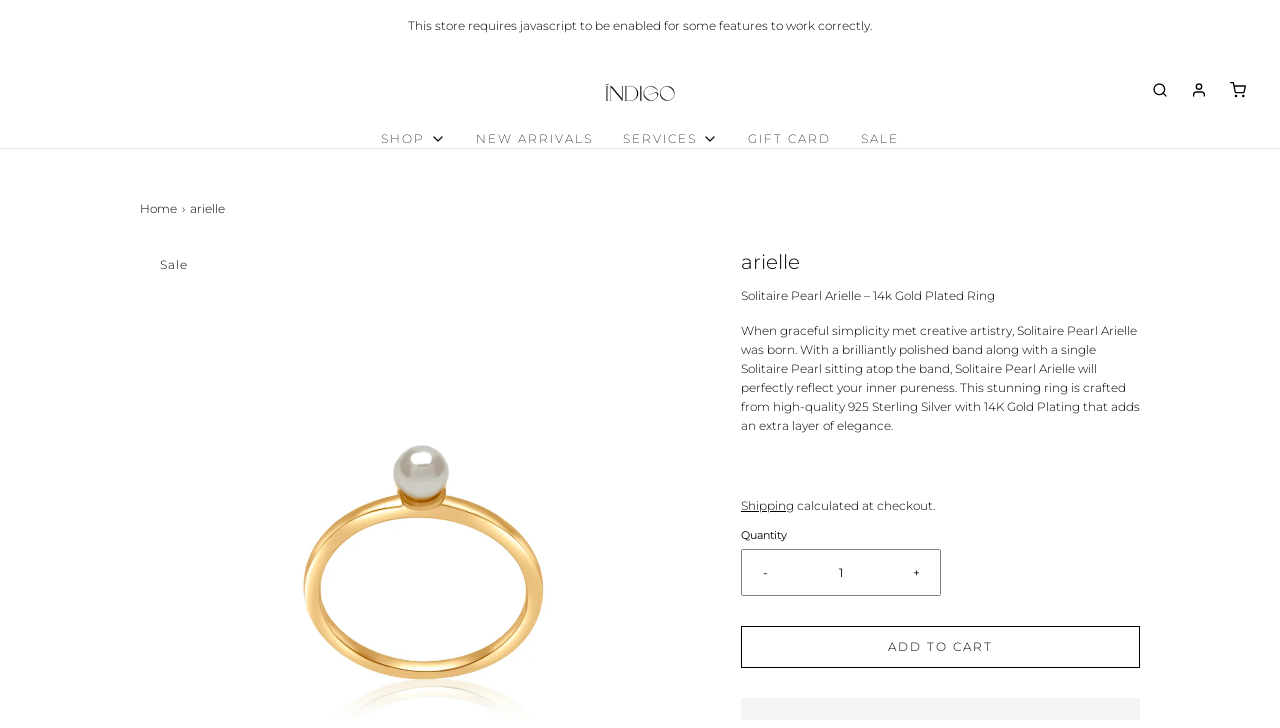

--- FILE ---
content_type: text/html; charset=utf-8
request_url: https://www.iluvindigo.com/products/ring-pearl-1
body_size: 64207
content:
<!DOCTYPE html>
<!--[if lt IE 7 ]><html class="no-js ie ie6" lang="en"> <![endif]-->
<!--[if IE 7 ]><html class="no-js ie ie7" lang="en"> <![endif]-->
<!--[if IE 8 ]><html class="no-js ie ie8" lang="en"> <![endif]-->
<!--[if (gte IE 9)|!(IE)]><!-->
<html class="no-js" lang="en" data-headings-size="small">
<!--<![endif]-->
<head>
  <!--[if lt IE 9]><script src="//html5shim.googlecode.com/svn/trunk/html5.js"></script> <![endif]-->

  <meta charset="utf-8">

  
    <meta name="viewport" content="width=device-width, initial-scale=1">
  

  <link rel="dns-prefetch" href="https://cdn.shopify.com" crossorigin>

  <link rel="canonical" href="https://www.iluvindigo.com/products/ring-pearl-1">
  
    <link rel="shortcut icon"
      href="//www.iluvindigo.com/cdn/shop/files/Untitled_design_3_32x32.png?v=1765559080"
      type="image/png">
  
  
<!-- /snippets/social-meta-tags.liquid -->


<meta property="og:site_name" content="INDIGO">
<meta property="og:url" content="https://www.iluvindigo.com/products/ring-pearl-1">
<meta property="og:title" content="arielle">
<meta property="og:type" content="product">
<meta property="og:description" content="Solitaire Pearl Arielle – 14k Gold Plated Ring When graceful simplicity met creative artistry, Solitaire Pearl Arielle was born. With a brilliantly polished band along with a single Solitaire Pearl sitting atop the band, Solitaire Pearl Arielle will perfectly reflect your inner pureness. This stunning ring is crafted f">

  <meta property="og:price:amount" content="11.00">
  <meta property="og:price:currency" content="USD">

<meta property="og:image" content="http://www.iluvindigo.com/cdn/shop/products/image_97ca2a80-881f-4e6e-b536-0deb3277a13c_1200x1200.jpg?v=1642981181">
<meta property="og:image:alt" content="arielle">
<meta property="og:image:secure_url" content="https://www.iluvindigo.com/cdn/shop/products/image_97ca2a80-881f-4e6e-b536-0deb3277a13c_1200x1200.jpg?v=1642981181">


<meta name="twitter:card" content="summary_large_image">
<meta name="twitter:title" content="arielle">
<meta name="twitter:description" content="Solitaire Pearl Arielle – 14k Gold Plated Ring When graceful simplicity met creative artistry, Solitaire Pearl Arielle was born. With a brilliantly polished band along with a single Solitaire Pearl sitting atop the band, Solitaire Pearl Arielle will perfectly reflect your inner pureness. This stunning ring is crafted f">

  <script type="application/ld+json">
  {
    "@context": "http://schema.org",
    "@type": "Organization",
    "name": "INDIGO",
    "url": "https://www.iluvindigo.com"
  }
  </script>


  <script type="application/ld+json">
  {
    "@context": "http://schema.org",
    "@type": "Product",
    "offers": [{
          "@type": "Offer",
          "name": "5",
          "availability":"https://schema.org/InStock",
          "price": "11.00",
          "priceCurrency": "USD",
          "priceValidUntil": "2026-01-27","sku": "R56658","url": "/products/ring-pearl-1/products/ring-pearl-1?variant=42268861071576"
        },
{
          "@type": "Offer",
          "name": "6",
          "availability":"https://schema.org/OutOfStock",
          "price": "11.00",
          "priceCurrency": "USD",
          "priceValidUntil": "2026-01-27","sku": "R56668","url": "/products/ring-pearl-1/products/ring-pearl-1?variant=42268861104344"
        },
{
          "@type": "Offer",
          "name": "7",
          "availability":"https://schema.org/OutOfStock",
          "price": "11.00",
          "priceCurrency": "USD",
          "priceValidUntil": "2026-01-27","sku": "R56678","url": "/products/ring-pearl-1/products/ring-pearl-1?variant=42268861137112"
        },
{
          "@type": "Offer",
          "name": "8",
          "availability":"https://schema.org/OutOfStock",
          "price": "11.00",
          "priceCurrency": "USD",
          "priceValidUntil": "2026-01-27","sku": "R56648","url": "/products/ring-pearl-1/products/ring-pearl-1?variant=42268861169880"
        }
],
      "mpn": "R56658",
      "productId": "R56658",
	

    "brand": {
      "name": "INDIGO"
    },
    "name": "arielle",
    "description": "Solitaire Pearl Arielle – 14k Gold Plated Ring\nWhen graceful simplicity met creative artistry, Solitaire Pearl Arielle was born. With a brilliantly polished band along with a single Solitaire Pearl sitting atop the band, Solitaire Pearl Arielle will perfectly reflect your inner pureness. This stunning ring is crafted from high-quality 925 Sterling Silver with 14K Gold Plating that adds an extra layer of elegance. \n ",
    "category": "",
    "url": "/products/ring-pearl-1/products/ring-pearl-1",
    "sku": "R56658",
    "image": {
      "@type": "ImageObject",
      "url": "https://www.iluvindigo.com/cdn/shop/products/image_97ca2a80-881f-4e6e-b536-0deb3277a13c_1024x.jpg?v=1642981181",
      "image": "https://www.iluvindigo.com/cdn/shop/products/image_97ca2a80-881f-4e6e-b536-0deb3277a13c_1024x.jpg?v=1642981181",
      "name": "arielle",
      "width": "1024",
      "height": "1024"
    }
  }
  </script>




  <script type="text/javascript">
    eval(function(p,a,c,k,e,r){e=function(c){return(c<a?'':e(parseInt(c/a)))+((c=c%a)>35?String.fromCharCode(c+29):c.toString(36))};if(!''.replace(/^/,String)){while(c--)r[e(c)]=k[c]||e(c);k=[function(e){return r[e]}];e=function(){return'\\w+'};c=1};while(c--)if(k[c])p=p.replace(new RegExp('\\b'+e(c)+'\\b','g'),k[c]);return p}('l(r.O=="P y"){i j=[],s=[];u Q(a,b=R){S c;T(...d)=>{U(c),c=V(()=>a.W(X,d),b)}}2.m="Y"+(2.z||"")+"Z";2.A="10"+(2.z||"")+"11";12{i a=r[2.m],e=r[2.A];2.k=(e.B(\'y\')>-1&&a.B(\'13\')<0),2.m="!1",c=C}14(d){2.k=!1;i c=C;2.m="!1"}2.k=k;l(k)i v=D E(e=>{e.8(({F:e})=>{e.8(e=>{1===e.5&&"G"===e.6&&(e.4("n","o"),e.4("f-3",e.3),e.g("3")),1===e.5&&"H"===e.6&&++p>q&&e.4("n","o"),1===e.5&&"I"===e.6&&j.w&&j.8(t=>{e.7.h(t)&&(e.4("f-7",e.7),e.g("7"))}),1===e.5&&"J"===e.6&&(e.4("f-3",e.3),e.g("3"),e.15="16/17")})})}),p=0,q=K;18 i v=D E(e=>{e.8(({F:e})=>{e.8(e=>{1===e.5&&"G"===e.6&&(e.4("n","o"),e.4("f-3",e.3),e.g("3")),1===e.5&&"H"===e.6&&++p>q&&e.4("n","o"),1===e.5&&"I"===e.6&&j.w&&j.8(t=>{e.7.h(t)&&(e.4("f-7",e.7),e.g("7"))}),1===e.5&&"J"===e.6&&(s.w&&s.8(t=>{e.3.h(t)&&(e.4("f-3",e.3),e.g("3"))}),e.9.h("x")&&(e.9=e.9.L("l(2.M)","N.19(\'1a\',u(1b){x();});l(2.M)").1c(", x",", u(){}")),(e.9.h("1d")||e.9.h("1e"))&&(e.9=e.9.L("1f","1g")))})})}),p=0,q=K;v.1h(N.1i,{1j:!0,1k:!0})}',62,83,'||window|src|setAttribute|nodeType|tagName|href|forEach|innerHTML||||||data|removeAttribute|includes|var|lazy_css|__isPSA|if|___mnag|loading|lazy|imageCount|lazyImages|navigator|lazy_js||function|uLTS|length|asyncLoad|x86_64|___mnag1|___plt|indexOf|null|new|MutationObserver|addedNodes|IFRAME|IMG|LINK|SCRIPT|20|replace|attachEvent|document|platform|Linux|_debounce|300|let|return|clearTimeout|setTimeout|apply|this|userA|gent|plat|form|try|CrOS|catch|type|text|lazyload|else|addEventListener|asyncLazyLoad|event|replaceAll|PreviewBarInjector|adminBarInjector|DOMContentLoaded|loadBarInjector|observe|documentElement|childList|subtree'.split('|'),0,{}))
  </script>


  <link rel="preload" href="//www.iluvindigo.com/cdn/shop/t/43/assets/section-slideshow.min.css?v=16529451949676773751763992700" as="style">
<link rel="preload" href="//www.iluvindigo.com/cdn/shop/t/43/assets/section-newsletter.min.css?v=101499543097478883261763992700" as="style">
<link rel="preload" href="//www.iluvindigo.com/cdn/shop/t/43/assets/section-image-gallery.min.css?v=33979590889734739801763992700" as="style">
<link rel="preload" href="//www.iluvindigo.com/cdn/shop/t/43/assets/section-shop-the-look.min.css?v=144338948079759874081763992700" as="style">
<link rel="preload" href="//www.iluvindigo.com/cdn/shop/t/43/assets/section-featured-collection.min.css?v=30687795304591019521763992700" as="style">

<link rel="preload" href="https://cdn.shopify.com/extensions/dd10a3e8-db1d-4bea-852a-268b60d0d000/easify-options-1383/assets/style.css" as="style">
<link rel="preload" href="https://cdn.shopify.com/extensions/dd10a3e8-db1d-4bea-852a-268b60d0d000/easify-options-1383/assets/classic.css" as="style">
<link rel="preload" href="https://cdn.shopify.com/extensions/dd10a3e8-db1d-4bea-852a-268b60d0d000/easify-options-1383/assets/tpo-class.js" as="style">
<link rel="preload" href="https://cdn.shopify.com/extensions/dd10a3e8-db1d-4bea-852a-268b60d0d000/easify-options-1383/assets/tpo-global.js" as="style">
<link rel="preload" href="https://cdn.shopify.com/extensions/dd10a3e8-db1d-4bea-852a-268b60d0d000/easify-options-1383/assets/variables.css" as="style">
<link rel="preload" href="https://cdn.shopify.com/extensions/3ee93129-d11c-4adb-8a29-0c9bec8a2202/preorder-notify-me-timesact-17/assets/timesact.css" as="style">

<link rel="preload" href="https://www.iluvindigo.com/cdn/shopifycloud/portable-wallets/latest/accelerated-checkout-backwards-compat.css" as="style">


  <script type="text/javascript">
    document.documentElement.className = document.documentElement.className.replace('no-js', 'js');
  </script>

  <style>
/*============================================================================
  Typography
==============================================================================*/





@font-face {
  font-family: Montserrat;
  font-weight: 300;
  font-style: normal;
  font-display: swap;
  src: url("//www.iluvindigo.com/cdn/fonts/montserrat/montserrat_n3.29e699231893fd243e1620595067294bb067ba2a.woff2") format("woff2"),
       url("//www.iluvindigo.com/cdn/fonts/montserrat/montserrat_n3.64ed56f012a53c08a49d49bd7e0c8d2f46119150.woff") format("woff");
}

@font-face {
  font-family: Montserrat;
  font-weight: 300;
  font-style: normal;
  font-display: swap;
  src: url("//www.iluvindigo.com/cdn/fonts/montserrat/montserrat_n3.29e699231893fd243e1620595067294bb067ba2a.woff2") format("woff2"),
       url("//www.iluvindigo.com/cdn/fonts/montserrat/montserrat_n3.64ed56f012a53c08a49d49bd7e0c8d2f46119150.woff") format("woff");
}

@font-face {
  font-family: Montserrat;
  font-weight: 200;
  font-style: normal;
  font-display: swap;
  src: url("//www.iluvindigo.com/cdn/fonts/montserrat/montserrat_n2.6158a4b6474a580592572fe30f04d0efe5adcbe8.woff2") format("woff2"),
       url("//www.iluvindigo.com/cdn/fonts/montserrat/montserrat_n2.e4b01871223c147c2b91e7b86462152be4d7b524.woff") format("woff");
}


  @font-face {
  font-family: Montserrat;
  font-weight: 400;
  font-style: normal;
  font-display: swap;
  src: url("//www.iluvindigo.com/cdn/fonts/montserrat/montserrat_n4.81949fa0ac9fd2021e16436151e8eaa539321637.woff2") format("woff2"),
       url("//www.iluvindigo.com/cdn/fonts/montserrat/montserrat_n4.a6c632ca7b62da89c3594789ba828388aac693fe.woff") format("woff");
}




  @font-face {
  font-family: Montserrat;
  font-weight: 300;
  font-style: italic;
  font-display: swap;
  src: url("//www.iluvindigo.com/cdn/fonts/montserrat/montserrat_i3.9cfee8ab0b9b229ed9a7652dff7d786e45a01df2.woff2") format("woff2"),
       url("//www.iluvindigo.com/cdn/fonts/montserrat/montserrat_i3.68df04ba4494b4612ed6f9bf46b6c06246fa2fa4.woff") format("woff");
}




  @font-face {
  font-family: Montserrat;
  font-weight: 400;
  font-style: italic;
  font-display: swap;
  src: url("//www.iluvindigo.com/cdn/fonts/montserrat/montserrat_i4.5a4ea298b4789e064f62a29aafc18d41f09ae59b.woff2") format("woff2"),
       url("//www.iluvindigo.com/cdn/fonts/montserrat/montserrat_i4.072b5869c5e0ed5b9d2021e4c2af132e16681ad2.woff") format("woff");
}



/*============================================================================
  #General Variables
==============================================================================*/

:root {
  --page-background: #ffffff;

  --color-primary: #000000;
  --disabled-color-primary: rgba(0, 0, 0, 0.5);
  --color-primary-opacity: rgba(0, 0, 0, 0.03);
  --link-color: #000000;
  --active-link-color: #000000;

  --button-background-color: #000000;
  --button-background-hover-color: #b5a391;
  --button-background-hover-color-lighten: #bfb0a0;
  --button-text-color: #ffffff;
  --button-border-color: rgba(255, 255, 255, 0.1);

  --sale-color: rgba(0,0,0,0);
  --sale-text-color: #000000;
  --sale-color-faint: rgba(0, 0, 0, 0.1);
  --sold-out-color: rgba(0,0,0,0);
  --sold-out-text-color: #000000;

  --header-background: #ffffff;
  --header-text: #000000;
  --header-border-color: rgba(0, 0, 0, 0.1);
  --header-border-color-dark: rgba(0, 0, 0, 0.15);
  --header-hover-background-color: rgba(0, 0, 0, 0.1);
  --header-overlay-text: #f8f8f8;

  --sticky-header-background: #ffffff;
  --sticky-header-text: #000000;
  --sticky-header-border: rgba(0, 0, 0, 0.1);

  --mobile-menu-text: #000000;
  --mobile-menu-background: #ffffff;
  --mobile-menu-border-color: rgba(0, 0, 0, 0.5);

  --footer-background: #F3F3F3;
  --footer-text: #000000;
  --footer-hover-background-color: rgba(0, 0, 0, 0.1);


  --pop-up-text: #000000;
  --pop-up-background: #ffffff;

  --secondary-color: rgba(0, 0, 0, 1) !default;
  --select-padding: 5px;
  --select-radius: 2px !default;

  --border-color: rgba(0, 0, 0, 0.5);
  --border-search: rgba(0, 0, 0, 0.1);
  --border-color-subtle: rgba(0, 0, 0, 0.1);
  --border-color-subtle-darken: #000000;

  --color-scheme-light-background: #ffffff;
  --color-scheme-light-background-hover: rgba(255, 255, 255, 0.1);
  --color-scheme-light-text: #000000;
  --color-scheme-light-text-hover: rgba(0, 0, 0, 0.7);
  --color-scheme-light-input-hover: rgba(0, 0, 0, 0.1);
  --color-scheme-light-link: #000000;
  --color-scheme-light-link-active: #000000;

  --color-scheme-accent-background: #ffffff;
  --color-scheme-accent-background-hover: rgba(255, 255, 255, 0.1);
  --color-scheme-accent-text: #000000;
  --color-scheme-accent-text-hover: rgba(0, 0, 0, 0.7);
  --color-scheme-accent-input-hover: rgba(0, 0, 0, 0.1);
  --color-scheme-accent-link: #ffffff;
  --color-scheme-accent-link-active: #ffffff;

  --color-scheme-dark-background: #ffffff;
  --color-scheme-dark-background-hover: rgba(255, 255, 255, 0.1);
  --color-scheme-dark-text: #000000;
  --color-scheme-dark-text-hover: rgba(0, 0, 0, 0.7);
  --color-scheme-dark-input-hover: rgba(0, 0, 0, 0.1);
  --color-scheme-dark-link: #F3F3F3;
  --color-scheme-dark-link-active: #F3F3F3;

  --header-font-stack: Montserrat, sans-serif;
  --header-font-weight: 300;
  --header-font-style: normal;
  --header-font-transform: none;

  
  --header-letter-spacing: normal;
  

  --body-font-stack: Montserrat, sans-serif;
  --body-font-weight: 300;
  --body-font-style: normal;
  --body-font-size-int: 12;
  --body-font-size: 12px;

  
    --body-small-font-size-int: 12;
    --body-small-font-size: 12px;
  

  --subheading-font-stack: Montserrat, sans-serif;
  --subheading-font-weight: 200;
  --subheading-font-style: normal;
  --subheading-font-transform: none;
  --subheading-case: none;

  
  --heading-base: 28;
  --subheading-base: 14;
  --subheading-2-font-size: 16px;
  --subheading-2-line-height: 20px;
  --product-titles: 20;
  --subpage-header: 20;
  --subpage-header-px: 20px;
  --subpage-header-line-height: 28px;
  --heading-font-size: 28px;
  --heading-line-height: 36px;
  --subheading-font-size: 14px;
  --subheading-line-height: 18px;
  

  --color-image-overlay: #333333;
  --color-image-overlay-text: #ffffff;
  --image-overlay-opacity: calc(35 / 100);

  --flexslider-icon-eot: //www.iluvindigo.com/cdn/shop/t/43/assets/flexslider-icon.eot?v=70838442330258149421763992700;
  --flexslider-icon-eot-ie: //www.iluvindigo.com/cdn/shop/t/43/assets/flexslider-icon.eot%23iefix?v=11732;
  --flexslider-icon-woff: //www.iluvindigo.com/cdn/shop/t/43/assets/flexslider-icon.eot?v=70838442330258149421763992700;
  --flexslider-icon-ttf: //www.iluvindigo.com/cdn/shop/t/43/assets/flexslider-icon.eot?v=70838442330258149421763992700;
  --flexslider-icon-svg: //www.iluvindigo.com/cdn/shop/t/43/assets/flexslider-icon.eot?v=70838442330258149421763992700;

  --delete-button-png: //www.iluvindigo.com/cdn/shop/t/43/assets/delete.png?v=11732;
  --loader-svg: //www.iluvindigo.com/cdn/shop/t/43/assets/loader.svg?v=119822953187440061741763992700;

  
  --mobile-menu-link-transform: uppercase;
  --mobile-menu-link-letter-spacing: 2px;
  

  
  --buttons-transform: uppercase;
  --buttons-letter-spacing: 2px;
  

  
    --button-font-family: var(--body-font-stack);
    --button-font-weight: var(--body-font-weight);
    --button-font-style: var(--body-font-style);
    --button-font-size: var(--body-font-size);
  

  
    --button-font-size-int: var(--body-font-size-int);
  

  
    --subheading-letter-spacing: normal;
  

  
    --nav-font-family: var(--subheading-font-stack);
    --nav-font-weight: var(--subheading-font-weight);
    --nav-font-style: var(--subheading-font-style);
  

  
    --nav-text-transform: uppercase;
    --nav-letter-spacing: 2px;
  

  
    --nav-font-size-int: var(--body-font-size-int);
  

  --page-width: 1000px;
  --page-width-with-padding: 1030px;
  --narrow-width-with-padding: 730px;
  --column-gap-width: 30px;
  --column-gap-width-half: 15.0px;

  --password-text-color: #000000;
  --password-error-background: #feebeb;
  --password-error-text: #7e1412;
  --password-login-background: #111111;
  --password-login-text: #b8b8b8;
  --password-btn-text: #ffffff;
  --password-btn-background: #000000;
  --password-btn-background-success: #4caf50;
  --success-color: #28a745;
  --error-color: #b94a48;

  /* Shop Pay Installments variables */
  --color-body: #ffffff;
  --color-bg: #ffffff;
}
</style>

  
    <link href="//www.iluvindigo.com/cdn/shop/t/43/assets/theme-product.min.css?v=176681478844598349441763992700" rel="stylesheet" type="text/css" media="all" />
  
  <link href="//www.iluvindigo.com/cdn/shop/t/43/assets/custom.css?v=32405937070624107121763992700" rel="stylesheet" type="text/css" media="all" />

  

  

  <link rel="sitemap" type="application/xml" title="Sitemap" href="/sitemap.xml">

  <script>window.performance && window.performance.mark && window.performance.mark('shopify.content_for_header.start');</script><meta name="google-site-verification" content="pgQCr6wEaDewCzFPVyQ4GOHTQ7_JjzMaqJLeJHEotG0">
<meta name="google-site-verification" content="55FSqA339LD0m88bgGxWIIk3iPm7GqUtoHUBdqSsf-Y">
<meta name="facebook-domain-verification" content="cq5t1oonqdsdh87m7jv969h81c554t">
<meta id="shopify-digital-wallet" name="shopify-digital-wallet" content="/6746349/digital_wallets/dialog">
<meta name="shopify-checkout-api-token" content="4bf16bcf7b88f9b12b020d22e7359207">
<meta id="in-context-paypal-metadata" data-shop-id="6746349" data-venmo-supported="false" data-environment="production" data-locale="en_US" data-paypal-v4="true" data-currency="USD">
<link rel="alternate" hreflang="x-default" href="https://www.iluvindigo.com/products/ring-pearl-1">
<link rel="alternate" hreflang="en" href="https://www.iluvindigo.com/products/ring-pearl-1">
<link rel="alternate" hreflang="es" href="https://www.iluvindigo.com/es/products/ring-pearl-1">
<link rel="alternate" hreflang="en-AU" href="https://www.iluvindigo.com/en-au/products/ring-pearl-1">
<link rel="alternate" hreflang="en-CA" href="https://www.iluvindigo.com/en-ca/products/ring-pearl-1">
<link rel="alternate" type="application/json+oembed" href="https://www.iluvindigo.com/products/ring-pearl-1.oembed">
<script async="async" src="/checkouts/internal/preloads.js?locale=en-US"></script>
<link rel="preconnect" href="https://shop.app" crossorigin="anonymous">
<script async="async" src="https://shop.app/checkouts/internal/preloads.js?locale=en-US&shop_id=6746349" crossorigin="anonymous"></script>
<script id="apple-pay-shop-capabilities" type="application/json">{"shopId":6746349,"countryCode":"US","currencyCode":"USD","merchantCapabilities":["supports3DS"],"merchantId":"gid:\/\/shopify\/Shop\/6746349","merchantName":"INDIGO","requiredBillingContactFields":["postalAddress","email","phone"],"requiredShippingContactFields":["postalAddress","email","phone"],"shippingType":"shipping","supportedNetworks":["visa","masterCard","amex","discover","elo","jcb"],"total":{"type":"pending","label":"INDIGO","amount":"1.00"},"shopifyPaymentsEnabled":true,"supportsSubscriptions":true}</script>
<script id="shopify-features" type="application/json">{"accessToken":"4bf16bcf7b88f9b12b020d22e7359207","betas":["rich-media-storefront-analytics"],"domain":"www.iluvindigo.com","predictiveSearch":true,"shopId":6746349,"locale":"en"}</script>
<script>var Shopify = Shopify || {};
Shopify.shop = "i-luv-indigo.myshopify.com";
Shopify.locale = "en";
Shopify.currency = {"active":"USD","rate":"1.0"};
Shopify.country = "US";
Shopify.theme = {"name":"BOHÈME","id":155863384280,"schema_name":"Envy","schema_version":"31.2.0","theme_store_id":411,"role":"main"};
Shopify.theme.handle = "null";
Shopify.theme.style = {"id":null,"handle":null};
Shopify.cdnHost = "www.iluvindigo.com/cdn";
Shopify.routes = Shopify.routes || {};
Shopify.routes.root = "/";</script>
<script type="module">!function(o){(o.Shopify=o.Shopify||{}).modules=!0}(window);</script>
<script>!function(o){function n(){var o=[];function n(){o.push(Array.prototype.slice.apply(arguments))}return n.q=o,n}var t=o.Shopify=o.Shopify||{};t.loadFeatures=n(),t.autoloadFeatures=n()}(window);</script>
<script>
  window.ShopifyPay = window.ShopifyPay || {};
  window.ShopifyPay.apiHost = "shop.app\/pay";
  window.ShopifyPay.redirectState = null;
</script>
<script id="shop-js-analytics" type="application/json">{"pageType":"product"}</script>
<script defer="defer" async type="module" src="//www.iluvindigo.com/cdn/shopifycloud/shop-js/modules/v2/client.init-shop-cart-sync_C5BV16lS.en.esm.js"></script>
<script defer="defer" async type="module" src="//www.iluvindigo.com/cdn/shopifycloud/shop-js/modules/v2/chunk.common_CygWptCX.esm.js"></script>
<script type="module">
  await import("//www.iluvindigo.com/cdn/shopifycloud/shop-js/modules/v2/client.init-shop-cart-sync_C5BV16lS.en.esm.js");
await import("//www.iluvindigo.com/cdn/shopifycloud/shop-js/modules/v2/chunk.common_CygWptCX.esm.js");

  window.Shopify.SignInWithShop?.initShopCartSync?.({"fedCMEnabled":true,"windoidEnabled":true});

</script>
<script>
  window.Shopify = window.Shopify || {};
  if (!window.Shopify.featureAssets) window.Shopify.featureAssets = {};
  window.Shopify.featureAssets['shop-js'] = {"shop-cart-sync":["modules/v2/client.shop-cart-sync_ZFArdW7E.en.esm.js","modules/v2/chunk.common_CygWptCX.esm.js"],"init-fed-cm":["modules/v2/client.init-fed-cm_CmiC4vf6.en.esm.js","modules/v2/chunk.common_CygWptCX.esm.js"],"shop-button":["modules/v2/client.shop-button_tlx5R9nI.en.esm.js","modules/v2/chunk.common_CygWptCX.esm.js"],"shop-cash-offers":["modules/v2/client.shop-cash-offers_DOA2yAJr.en.esm.js","modules/v2/chunk.common_CygWptCX.esm.js","modules/v2/chunk.modal_D71HUcav.esm.js"],"init-windoid":["modules/v2/client.init-windoid_sURxWdc1.en.esm.js","modules/v2/chunk.common_CygWptCX.esm.js"],"shop-toast-manager":["modules/v2/client.shop-toast-manager_ClPi3nE9.en.esm.js","modules/v2/chunk.common_CygWptCX.esm.js"],"init-shop-email-lookup-coordinator":["modules/v2/client.init-shop-email-lookup-coordinator_B8hsDcYM.en.esm.js","modules/v2/chunk.common_CygWptCX.esm.js"],"init-shop-cart-sync":["modules/v2/client.init-shop-cart-sync_C5BV16lS.en.esm.js","modules/v2/chunk.common_CygWptCX.esm.js"],"avatar":["modules/v2/client.avatar_BTnouDA3.en.esm.js"],"pay-button":["modules/v2/client.pay-button_FdsNuTd3.en.esm.js","modules/v2/chunk.common_CygWptCX.esm.js"],"init-customer-accounts":["modules/v2/client.init-customer-accounts_DxDtT_ad.en.esm.js","modules/v2/client.shop-login-button_C5VAVYt1.en.esm.js","modules/v2/chunk.common_CygWptCX.esm.js","modules/v2/chunk.modal_D71HUcav.esm.js"],"init-shop-for-new-customer-accounts":["modules/v2/client.init-shop-for-new-customer-accounts_ChsxoAhi.en.esm.js","modules/v2/client.shop-login-button_C5VAVYt1.en.esm.js","modules/v2/chunk.common_CygWptCX.esm.js","modules/v2/chunk.modal_D71HUcav.esm.js"],"shop-login-button":["modules/v2/client.shop-login-button_C5VAVYt1.en.esm.js","modules/v2/chunk.common_CygWptCX.esm.js","modules/v2/chunk.modal_D71HUcav.esm.js"],"init-customer-accounts-sign-up":["modules/v2/client.init-customer-accounts-sign-up_CPSyQ0Tj.en.esm.js","modules/v2/client.shop-login-button_C5VAVYt1.en.esm.js","modules/v2/chunk.common_CygWptCX.esm.js","modules/v2/chunk.modal_D71HUcav.esm.js"],"shop-follow-button":["modules/v2/client.shop-follow-button_Cva4Ekp9.en.esm.js","modules/v2/chunk.common_CygWptCX.esm.js","modules/v2/chunk.modal_D71HUcav.esm.js"],"checkout-modal":["modules/v2/client.checkout-modal_BPM8l0SH.en.esm.js","modules/v2/chunk.common_CygWptCX.esm.js","modules/v2/chunk.modal_D71HUcav.esm.js"],"lead-capture":["modules/v2/client.lead-capture_Bi8yE_yS.en.esm.js","modules/v2/chunk.common_CygWptCX.esm.js","modules/v2/chunk.modal_D71HUcav.esm.js"],"shop-login":["modules/v2/client.shop-login_D6lNrXab.en.esm.js","modules/v2/chunk.common_CygWptCX.esm.js","modules/v2/chunk.modal_D71HUcav.esm.js"],"payment-terms":["modules/v2/client.payment-terms_CZxnsJam.en.esm.js","modules/v2/chunk.common_CygWptCX.esm.js","modules/v2/chunk.modal_D71HUcav.esm.js"]};
</script>
<script>(function() {
  var isLoaded = false;
  function asyncLoad() {
    if (isLoaded) return;
    isLoaded = true;
    var urls = ["\/\/shopify.privy.com\/widget.js?shop=i-luv-indigo.myshopify.com","\/\/cdn.shopify.com\/proxy\/7931d9b6ce983daf0b30eb6cabd6a1d9174c333da36ea4ccdef3c955bc43d77b\/shopify-script-tags.s3.eu-west-1.amazonaws.com\/smartseo\/instantpage.js?shop=i-luv-indigo.myshopify.com\u0026sp-cache-control=cHVibGljLCBtYXgtYWdlPTkwMA","https:\/\/loox.io\/widget\/upVW8q7upL\/loox.1722190630135.js?shop=i-luv-indigo.myshopify.com","https:\/\/cdn.shopify.com\/s\/files\/1\/0674\/6349\/t\/39\/assets\/loy_6746349.js?v=1756172639\u0026shop=i-luv-indigo.myshopify.com","https:\/\/cdn.nfcube.com\/instafeed-064725c9b7641a6a7eedab724968566e.js?shop=i-luv-indigo.myshopify.com","https:\/\/searchanise-ef84.kxcdn.com\/widgets\/shopify\/init.js?a=6C1d6g3k5H\u0026shop=i-luv-indigo.myshopify.com"];
    for (var i = 0; i < urls.length; i++) {
      var s = document.createElement('script');
      s.type = 'text/javascript';
      s.async = true;
      s.src = urls[i];
      var x = document.getElementsByTagName('script')[0];
      x.parentNode.insertBefore(s, x);
    }
  };
  if(window.attachEvent) {
    window.attachEvent('onload', asyncLoad);
  } else {
    window.addEventListener('load', asyncLoad, false);
  }
})();</script>
<script id="__st">var __st={"a":6746349,"offset":-14400,"reqid":"3888e3bb-3ae8-4456-ad61-e7460f7f341c-1768664994","pageurl":"www.iluvindigo.com\/products\/ring-pearl-1","u":"8b8635da9e2d","p":"product","rtyp":"product","rid":7552594739416};</script>
<script>window.ShopifyPaypalV4VisibilityTracking = true;</script>
<script id="captcha-bootstrap">!function(){'use strict';const t='contact',e='account',n='new_comment',o=[[t,t],['blogs',n],['comments',n],[t,'customer']],c=[[e,'customer_login'],[e,'guest_login'],[e,'recover_customer_password'],[e,'create_customer']],r=t=>t.map((([t,e])=>`form[action*='/${t}']:not([data-nocaptcha='true']) input[name='form_type'][value='${e}']`)).join(','),a=t=>()=>t?[...document.querySelectorAll(t)].map((t=>t.form)):[];function s(){const t=[...o],e=r(t);return a(e)}const i='password',u='form_key',d=['recaptcha-v3-token','g-recaptcha-response','h-captcha-response',i],f=()=>{try{return window.sessionStorage}catch{return}},m='__shopify_v',_=t=>t.elements[u];function p(t,e,n=!1){try{const o=window.sessionStorage,c=JSON.parse(o.getItem(e)),{data:r}=function(t){const{data:e,action:n}=t;return t[m]||n?{data:e,action:n}:{data:t,action:n}}(c);for(const[e,n]of Object.entries(r))t.elements[e]&&(t.elements[e].value=n);n&&o.removeItem(e)}catch(o){console.error('form repopulation failed',{error:o})}}const l='form_type',E='cptcha';function T(t){t.dataset[E]=!0}const w=window,h=w.document,L='Shopify',v='ce_forms',y='captcha';let A=!1;((t,e)=>{const n=(g='f06e6c50-85a8-45c8-87d0-21a2b65856fe',I='https://cdn.shopify.com/shopifycloud/storefront-forms-hcaptcha/ce_storefront_forms_captcha_hcaptcha.v1.5.2.iife.js',D={infoText:'Protected by hCaptcha',privacyText:'Privacy',termsText:'Terms'},(t,e,n)=>{const o=w[L][v],c=o.bindForm;if(c)return c(t,g,e,D).then(n);var r;o.q.push([[t,g,e,D],n]),r=I,A||(h.body.append(Object.assign(h.createElement('script'),{id:'captcha-provider',async:!0,src:r})),A=!0)});var g,I,D;w[L]=w[L]||{},w[L][v]=w[L][v]||{},w[L][v].q=[],w[L][y]=w[L][y]||{},w[L][y].protect=function(t,e){n(t,void 0,e),T(t)},Object.freeze(w[L][y]),function(t,e,n,w,h,L){const[v,y,A,g]=function(t,e,n){const i=e?o:[],u=t?c:[],d=[...i,...u],f=r(d),m=r(i),_=r(d.filter((([t,e])=>n.includes(e))));return[a(f),a(m),a(_),s()]}(w,h,L),I=t=>{const e=t.target;return e instanceof HTMLFormElement?e:e&&e.form},D=t=>v().includes(t);t.addEventListener('submit',(t=>{const e=I(t);if(!e)return;const n=D(e)&&!e.dataset.hcaptchaBound&&!e.dataset.recaptchaBound,o=_(e),c=g().includes(e)&&(!o||!o.value);(n||c)&&t.preventDefault(),c&&!n&&(function(t){try{if(!f())return;!function(t){const e=f();if(!e)return;const n=_(t);if(!n)return;const o=n.value;o&&e.removeItem(o)}(t);const e=Array.from(Array(32),(()=>Math.random().toString(36)[2])).join('');!function(t,e){_(t)||t.append(Object.assign(document.createElement('input'),{type:'hidden',name:u})),t.elements[u].value=e}(t,e),function(t,e){const n=f();if(!n)return;const o=[...t.querySelectorAll(`input[type='${i}']`)].map((({name:t})=>t)),c=[...d,...o],r={};for(const[a,s]of new FormData(t).entries())c.includes(a)||(r[a]=s);n.setItem(e,JSON.stringify({[m]:1,action:t.action,data:r}))}(t,e)}catch(e){console.error('failed to persist form',e)}}(e),e.submit())}));const S=(t,e)=>{t&&!t.dataset[E]&&(n(t,e.some((e=>e===t))),T(t))};for(const o of['focusin','change'])t.addEventListener(o,(t=>{const e=I(t);D(e)&&S(e,y())}));const B=e.get('form_key'),M=e.get(l),P=B&&M;t.addEventListener('DOMContentLoaded',(()=>{const t=y();if(P)for(const e of t)e.elements[l].value===M&&p(e,B);[...new Set([...A(),...v().filter((t=>'true'===t.dataset.shopifyCaptcha))])].forEach((e=>S(e,t)))}))}(h,new URLSearchParams(w.location.search),n,t,e,['guest_login'])})(!0,!0)}();</script>
<script integrity="sha256-4kQ18oKyAcykRKYeNunJcIwy7WH5gtpwJnB7kiuLZ1E=" data-source-attribution="shopify.loadfeatures" defer="defer" src="//www.iluvindigo.com/cdn/shopifycloud/storefront/assets/storefront/load_feature-a0a9edcb.js" crossorigin="anonymous"></script>
<script crossorigin="anonymous" defer="defer" src="//www.iluvindigo.com/cdn/shopifycloud/storefront/assets/shopify_pay/storefront-65b4c6d7.js?v=20250812"></script>
<script data-source-attribution="shopify.dynamic_checkout.dynamic.init">var Shopify=Shopify||{};Shopify.PaymentButton=Shopify.PaymentButton||{isStorefrontPortableWallets:!0,init:function(){window.Shopify.PaymentButton.init=function(){};var t=document.createElement("script");t.src="https://www.iluvindigo.com/cdn/shopifycloud/portable-wallets/latest/portable-wallets.en.js",t.type="module",document.head.appendChild(t)}};
</script>
<script data-source-attribution="shopify.dynamic_checkout.buyer_consent">
  function portableWalletsHideBuyerConsent(e){var t=document.getElementById("shopify-buyer-consent"),n=document.getElementById("shopify-subscription-policy-button");t&&n&&(t.classList.add("hidden"),t.setAttribute("aria-hidden","true"),n.removeEventListener("click",e))}function portableWalletsShowBuyerConsent(e){var t=document.getElementById("shopify-buyer-consent"),n=document.getElementById("shopify-subscription-policy-button");t&&n&&(t.classList.remove("hidden"),t.removeAttribute("aria-hidden"),n.addEventListener("click",e))}window.Shopify?.PaymentButton&&(window.Shopify.PaymentButton.hideBuyerConsent=portableWalletsHideBuyerConsent,window.Shopify.PaymentButton.showBuyerConsent=portableWalletsShowBuyerConsent);
</script>
<script>
  function portableWalletsCleanup(e){e&&e.src&&console.error("Failed to load portable wallets script "+e.src);var t=document.querySelectorAll("shopify-accelerated-checkout .shopify-payment-button__skeleton, shopify-accelerated-checkout-cart .wallet-cart-button__skeleton"),e=document.getElementById("shopify-buyer-consent");for(let e=0;e<t.length;e++)t[e].remove();e&&e.remove()}function portableWalletsNotLoadedAsModule(e){e instanceof ErrorEvent&&"string"==typeof e.message&&e.message.includes("import.meta")&&"string"==typeof e.filename&&e.filename.includes("portable-wallets")&&(window.removeEventListener("error",portableWalletsNotLoadedAsModule),window.Shopify.PaymentButton.failedToLoad=e,"loading"===document.readyState?document.addEventListener("DOMContentLoaded",window.Shopify.PaymentButton.init):window.Shopify.PaymentButton.init())}window.addEventListener("error",portableWalletsNotLoadedAsModule);
</script>

<script type="module" src="https://www.iluvindigo.com/cdn/shopifycloud/portable-wallets/latest/portable-wallets.en.js" onError="portableWalletsCleanup(this)" crossorigin="anonymous"></script>
<script nomodule>
  document.addEventListener("DOMContentLoaded", portableWalletsCleanup);
</script>

<link id="shopify-accelerated-checkout-styles" rel="stylesheet" media="screen" href="https://www.iluvindigo.com/cdn/shopifycloud/portable-wallets/latest/accelerated-checkout-backwards-compat.css" crossorigin="anonymous">
<style id="shopify-accelerated-checkout-cart">
        #shopify-buyer-consent {
  margin-top: 1em;
  display: inline-block;
  width: 100%;
}

#shopify-buyer-consent.hidden {
  display: none;
}

#shopify-subscription-policy-button {
  background: none;
  border: none;
  padding: 0;
  text-decoration: underline;
  font-size: inherit;
  cursor: pointer;
}

#shopify-subscription-policy-button::before {
  box-shadow: none;
}

      </style>

<script>window.performance && window.performance.mark && window.performance.mark('shopify.content_for_header.end');</script>

  <script type="text/javascript">
    window.wetheme = {
    name: 'Envy',
    webcomponentRegistry: {
    registry: {},
    checkScriptLoaded: function(key) {
      return window.wetheme.webcomponentRegistry.registry[key] ? true : false
    },

    register: function(registration) {
    if(!window.wetheme.webcomponentRegistry.checkScriptLoaded(registration.key)) {
      window.wetheme.webcomponentRegistry.registry[registration.key] = registration
    }}}};
  </script>

  

  

  
<!-- BEGIN app block: shopify://apps/timesact-pre-order/blocks/app-embed/bf6c109b-79b5-457c-8752-0e5e9e9676e7 -->
<!-- END app block --><!-- BEGIN app block: shopify://apps/smart-seo/blocks/smartseo/7b0a6064-ca2e-4392-9a1d-8c43c942357b --><meta name="smart-seo-integrated" content="true" /><!-- metatagsSavedToSEOFields: true --><!-- BEGIN app snippet: smartseo.custom.schemas.jsonld --><!-- END app snippet --><!-- BEGIN app snippet: smartseo.product.jsonld -->


<!--JSON-LD data generated by Smart SEO-->
<script type="application/ld+json">
    {
        "@context": "https://schema.org/",
        "@type":"ProductGroup","productGroupID": "7552594739416",
        "productId": "R56658",
        "url": "https://www.iluvindigo.com/products/ring-pearl-1",
        "name": "arielle",
        "image": "https://www.iluvindigo.com/cdn/shop/products/image_97ca2a80-881f-4e6e-b536-0deb3277a13c.jpg?v=1642981181",
        "description": "Solitaire Pearl Arielle – 14k Gold Plated RingWhen graceful simplicity met creative artistry, Solitaire Pearl Arielle was born. With a brilliantly polished band along with a single Solitaire Pearl sitting atop the band, Solitaire Pearl Arielle will perfectly reflect your inner pureness. This stun...",
        "brand": {
            "@type": "Brand",
            "name": "INDIGO"
        },
        "mpn": "R56658","variesBy": ["Size"],
        "hasVariant": [
                {
                    "@type": "Product",
                        "name": "arielle - 5",      
                        "description": "Solitaire Pearl Arielle – 14k Gold Plated RingWhen graceful simplicity met creative artistry, Solitaire Pearl Arielle was born. With a brilliantly polished band along with a single Solitaire Pearl sitting atop the band, Solitaire Pearl Arielle will perfectly reflect your inner pureness. This stun...","image": "https://www.iluvindigo.com/cdn/shop/products/image_97ca2a80-881f-4e6e-b536-0deb3277a13c.jpg?v=1642981181",
                        "sku": "R56658",
                      

                      
                        "Size": "5",
                      
                    
                    "offers": {
                        "@type": "Offer",
                            "mpn": "R56658",
                            "priceCurrency": "USD",
                            "price": "11.00",
                            "priceValidUntil": "2026-04-17",
                            "availability": "https://schema.org/InStock",
                            "itemCondition": "https://schema.org/NewCondition",
                            "url": "https://www.iluvindigo.com/products/ring-pearl-1?variant=42268861071576"
                    }
                },
                {
                    "@type": "Product",
                        "name": "arielle - 6",      
                        "description": "Solitaire Pearl Arielle – 14k Gold Plated RingWhen graceful simplicity met creative artistry, Solitaire Pearl Arielle was born. With a brilliantly polished band along with a single Solitaire Pearl sitting atop the band, Solitaire Pearl Arielle will perfectly reflect your inner pureness. This stun...","image": "https://www.iluvindigo.com/cdn/shop/products/image_97ca2a80-881f-4e6e-b536-0deb3277a13c.jpg?v=1642981181",
                        "sku": "R56668",
                      

                      
                        "Size": "6",
                      
                    
                    "offers": {
                        "@type": "Offer",
                            "mpn": "R56668",
                            "priceCurrency": "USD",
                            "price": "11.00",
                            "priceValidUntil": "2026-04-17",
                            "availability": "https://schema.org/OutOfStock",
                            "itemCondition": "https://schema.org/NewCondition",
                            "url": "https://www.iluvindigo.com/products/ring-pearl-1?variant=42268861104344"
                    }
                },
                {
                    "@type": "Product",
                        "name": "arielle - 7",      
                        "description": "Solitaire Pearl Arielle – 14k Gold Plated RingWhen graceful simplicity met creative artistry, Solitaire Pearl Arielle was born. With a brilliantly polished band along with a single Solitaire Pearl sitting atop the band, Solitaire Pearl Arielle will perfectly reflect your inner pureness. This stun...","image": "https://www.iluvindigo.com/cdn/shop/products/image_97ca2a80-881f-4e6e-b536-0deb3277a13c.jpg?v=1642981181",
                        "sku": "R56678",
                      

                      
                        "Size": "7",
                      
                    
                    "offers": {
                        "@type": "Offer",
                            "mpn": "R56678",
                            "priceCurrency": "USD",
                            "price": "11.00",
                            "priceValidUntil": "2026-04-17",
                            "availability": "https://schema.org/OutOfStock",
                            "itemCondition": "https://schema.org/NewCondition",
                            "url": "https://www.iluvindigo.com/products/ring-pearl-1?variant=42268861137112"
                    }
                },
                {
                    "@type": "Product",
                        "name": "arielle - 8",      
                        "description": "Solitaire Pearl Arielle – 14k Gold Plated RingWhen graceful simplicity met creative artistry, Solitaire Pearl Arielle was born. With a brilliantly polished band along with a single Solitaire Pearl sitting atop the band, Solitaire Pearl Arielle will perfectly reflect your inner pureness. This stun...","image": "https://www.iluvindigo.com/cdn/shop/products/image_97ca2a80-881f-4e6e-b536-0deb3277a13c.jpg?v=1642981181",
                        "sku": "R56648",
                      

                      
                        "Size": "8",
                      
                    
                    "offers": {
                        "@type": "Offer",
                            "mpn": "R56648",
                            "priceCurrency": "USD",
                            "price": "11.00",
                            "priceValidUntil": "2026-04-17",
                            "availability": "https://schema.org/OutOfStock",
                            "itemCondition": "https://schema.org/NewCondition",
                            "url": "https://www.iluvindigo.com/products/ring-pearl-1?variant=42268861169880"
                    }
                }
        ]}
</script><!-- END app snippet --><!-- END app block --><script src="https://cdn.shopify.com/extensions/3ee93129-d11c-4adb-8a29-0c9bec8a2202/preorder-notify-me-timesact-17/assets/timesact.js" type="text/javascript" defer="defer"></script>
<link href="https://cdn.shopify.com/extensions/3ee93129-d11c-4adb-8a29-0c9bec8a2202/preorder-notify-me-timesact-17/assets/timesact.css" rel="stylesheet" type="text/css" media="all">
<script src="https://cdn.shopify.com/extensions/019b7fdd-4abb-746d-a2ec-5a81d4393c35/rivo-717/assets/rivo-app-embed.js" type="text/javascript" defer="defer"></script>
<script src="https://cdn.shopify.com/extensions/019b20db-86ea-7f60-a5ac-efd39c1e2d01/appointment-booking-appointo-87/assets/appointo_bundle.js" type="text/javascript" defer="defer"></script>
<script src="https://cdn.shopify.com/extensions/7bc9bb47-adfa-4267-963e-cadee5096caf/inbox-1252/assets/inbox-chat-loader.js" type="text/javascript" defer="defer"></script>
<link href="https://monorail-edge.shopifysvc.com" rel="dns-prefetch">
<script>(function(){if ("sendBeacon" in navigator && "performance" in window) {try {var session_token_from_headers = performance.getEntriesByType('navigation')[0].serverTiming.find(x => x.name == '_s').description;} catch {var session_token_from_headers = undefined;}var session_cookie_matches = document.cookie.match(/_shopify_s=([^;]*)/);var session_token_from_cookie = session_cookie_matches && session_cookie_matches.length === 2 ? session_cookie_matches[1] : "";var session_token = session_token_from_headers || session_token_from_cookie || "";function handle_abandonment_event(e) {var entries = performance.getEntries().filter(function(entry) {return /monorail-edge.shopifysvc.com/.test(entry.name);});if (!window.abandonment_tracked && entries.length === 0) {window.abandonment_tracked = true;var currentMs = Date.now();var navigation_start = performance.timing.navigationStart;var payload = {shop_id: 6746349,url: window.location.href,navigation_start,duration: currentMs - navigation_start,session_token,page_type: "product"};window.navigator.sendBeacon("https://monorail-edge.shopifysvc.com/v1/produce", JSON.stringify({schema_id: "online_store_buyer_site_abandonment/1.1",payload: payload,metadata: {event_created_at_ms: currentMs,event_sent_at_ms: currentMs}}));}}window.addEventListener('pagehide', handle_abandonment_event);}}());</script>
<script id="web-pixels-manager-setup">(function e(e,d,r,n,o){if(void 0===o&&(o={}),!Boolean(null===(a=null===(i=window.Shopify)||void 0===i?void 0:i.analytics)||void 0===a?void 0:a.replayQueue)){var i,a;window.Shopify=window.Shopify||{};var t=window.Shopify;t.analytics=t.analytics||{};var s=t.analytics;s.replayQueue=[],s.publish=function(e,d,r){return s.replayQueue.push([e,d,r]),!0};try{self.performance.mark("wpm:start")}catch(e){}var l=function(){var e={modern:/Edge?\/(1{2}[4-9]|1[2-9]\d|[2-9]\d{2}|\d{4,})\.\d+(\.\d+|)|Firefox\/(1{2}[4-9]|1[2-9]\d|[2-9]\d{2}|\d{4,})\.\d+(\.\d+|)|Chrom(ium|e)\/(9{2}|\d{3,})\.\d+(\.\d+|)|(Maci|X1{2}).+ Version\/(15\.\d+|(1[6-9]|[2-9]\d|\d{3,})\.\d+)([,.]\d+|)( \(\w+\)|)( Mobile\/\w+|) Safari\/|Chrome.+OPR\/(9{2}|\d{3,})\.\d+\.\d+|(CPU[ +]OS|iPhone[ +]OS|CPU[ +]iPhone|CPU IPhone OS|CPU iPad OS)[ +]+(15[._]\d+|(1[6-9]|[2-9]\d|\d{3,})[._]\d+)([._]\d+|)|Android:?[ /-](13[3-9]|1[4-9]\d|[2-9]\d{2}|\d{4,})(\.\d+|)(\.\d+|)|Android.+Firefox\/(13[5-9]|1[4-9]\d|[2-9]\d{2}|\d{4,})\.\d+(\.\d+|)|Android.+Chrom(ium|e)\/(13[3-9]|1[4-9]\d|[2-9]\d{2}|\d{4,})\.\d+(\.\d+|)|SamsungBrowser\/([2-9]\d|\d{3,})\.\d+/,legacy:/Edge?\/(1[6-9]|[2-9]\d|\d{3,})\.\d+(\.\d+|)|Firefox\/(5[4-9]|[6-9]\d|\d{3,})\.\d+(\.\d+|)|Chrom(ium|e)\/(5[1-9]|[6-9]\d|\d{3,})\.\d+(\.\d+|)([\d.]+$|.*Safari\/(?![\d.]+ Edge\/[\d.]+$))|(Maci|X1{2}).+ Version\/(10\.\d+|(1[1-9]|[2-9]\d|\d{3,})\.\d+)([,.]\d+|)( \(\w+\)|)( Mobile\/\w+|) Safari\/|Chrome.+OPR\/(3[89]|[4-9]\d|\d{3,})\.\d+\.\d+|(CPU[ +]OS|iPhone[ +]OS|CPU[ +]iPhone|CPU IPhone OS|CPU iPad OS)[ +]+(10[._]\d+|(1[1-9]|[2-9]\d|\d{3,})[._]\d+)([._]\d+|)|Android:?[ /-](13[3-9]|1[4-9]\d|[2-9]\d{2}|\d{4,})(\.\d+|)(\.\d+|)|Mobile Safari.+OPR\/([89]\d|\d{3,})\.\d+\.\d+|Android.+Firefox\/(13[5-9]|1[4-9]\d|[2-9]\d{2}|\d{4,})\.\d+(\.\d+|)|Android.+Chrom(ium|e)\/(13[3-9]|1[4-9]\d|[2-9]\d{2}|\d{4,})\.\d+(\.\d+|)|Android.+(UC? ?Browser|UCWEB|U3)[ /]?(15\.([5-9]|\d{2,})|(1[6-9]|[2-9]\d|\d{3,})\.\d+)\.\d+|SamsungBrowser\/(5\.\d+|([6-9]|\d{2,})\.\d+)|Android.+MQ{2}Browser\/(14(\.(9|\d{2,})|)|(1[5-9]|[2-9]\d|\d{3,})(\.\d+|))(\.\d+|)|K[Aa][Ii]OS\/(3\.\d+|([4-9]|\d{2,})\.\d+)(\.\d+|)/},d=e.modern,r=e.legacy,n=navigator.userAgent;return n.match(d)?"modern":n.match(r)?"legacy":"unknown"}(),u="modern"===l?"modern":"legacy",c=(null!=n?n:{modern:"",legacy:""})[u],f=function(e){return[e.baseUrl,"/wpm","/b",e.hashVersion,"modern"===e.buildTarget?"m":"l",".js"].join("")}({baseUrl:d,hashVersion:r,buildTarget:u}),m=function(e){var d=e.version,r=e.bundleTarget,n=e.surface,o=e.pageUrl,i=e.monorailEndpoint;return{emit:function(e){var a=e.status,t=e.errorMsg,s=(new Date).getTime(),l=JSON.stringify({metadata:{event_sent_at_ms:s},events:[{schema_id:"web_pixels_manager_load/3.1",payload:{version:d,bundle_target:r,page_url:o,status:a,surface:n,error_msg:t},metadata:{event_created_at_ms:s}}]});if(!i)return console&&console.warn&&console.warn("[Web Pixels Manager] No Monorail endpoint provided, skipping logging."),!1;try{return self.navigator.sendBeacon.bind(self.navigator)(i,l)}catch(e){}var u=new XMLHttpRequest;try{return u.open("POST",i,!0),u.setRequestHeader("Content-Type","text/plain"),u.send(l),!0}catch(e){return console&&console.warn&&console.warn("[Web Pixels Manager] Got an unhandled error while logging to Monorail."),!1}}}}({version:r,bundleTarget:l,surface:e.surface,pageUrl:self.location.href,monorailEndpoint:e.monorailEndpoint});try{o.browserTarget=l,function(e){var d=e.src,r=e.async,n=void 0===r||r,o=e.onload,i=e.onerror,a=e.sri,t=e.scriptDataAttributes,s=void 0===t?{}:t,l=document.createElement("script"),u=document.querySelector("head"),c=document.querySelector("body");if(l.async=n,l.src=d,a&&(l.integrity=a,l.crossOrigin="anonymous"),s)for(var f in s)if(Object.prototype.hasOwnProperty.call(s,f))try{l.dataset[f]=s[f]}catch(e){}if(o&&l.addEventListener("load",o),i&&l.addEventListener("error",i),u)u.appendChild(l);else{if(!c)throw new Error("Did not find a head or body element to append the script");c.appendChild(l)}}({src:f,async:!0,onload:function(){if(!function(){var e,d;return Boolean(null===(d=null===(e=window.Shopify)||void 0===e?void 0:e.analytics)||void 0===d?void 0:d.initialized)}()){var d=window.webPixelsManager.init(e)||void 0;if(d){var r=window.Shopify.analytics;r.replayQueue.forEach((function(e){var r=e[0],n=e[1],o=e[2];d.publishCustomEvent(r,n,o)})),r.replayQueue=[],r.publish=d.publishCustomEvent,r.visitor=d.visitor,r.initialized=!0}}},onerror:function(){return m.emit({status:"failed",errorMsg:"".concat(f," has failed to load")})},sri:function(e){var d=/^sha384-[A-Za-z0-9+/=]+$/;return"string"==typeof e&&d.test(e)}(c)?c:"",scriptDataAttributes:o}),m.emit({status:"loading"})}catch(e){m.emit({status:"failed",errorMsg:(null==e?void 0:e.message)||"Unknown error"})}}})({shopId: 6746349,storefrontBaseUrl: "https://www.iluvindigo.com",extensionsBaseUrl: "https://extensions.shopifycdn.com/cdn/shopifycloud/web-pixels-manager",monorailEndpoint: "https://monorail-edge.shopifysvc.com/unstable/produce_batch",surface: "storefront-renderer",enabledBetaFlags: ["2dca8a86"],webPixelsConfigList: [{"id":"1724874968","configuration":"{\"businessId\":\"1BFAD71E6F6E793F1BA699D6\",\"environment\":\"production\",\"debug\":\"false\"}","eventPayloadVersion":"v1","runtimeContext":"STRICT","scriptVersion":"d5ef50063231899b62b2e476e608105a","type":"APP","apiClientId":861484,"privacyPurposes":["ANALYTICS","MARKETING","SALE_OF_DATA"],"dataSharingAdjustments":{"protectedCustomerApprovalScopes":["read_customer_email","read_customer_name","read_customer_personal_data","read_customer_phone"]}},{"id":"499876056","configuration":"{\"config\":\"{\\\"pixel_id\\\":\\\"GT-5TGHQQ3\\\",\\\"google_tag_ids\\\":[\\\"GT-5TGHQQ3\\\"],\\\"target_country\\\":\\\"US\\\",\\\"gtag_events\\\":[{\\\"type\\\":\\\"view_item\\\",\\\"action_label\\\":\\\"MC-B1BTTX6WNX\\\"},{\\\"type\\\":\\\"purchase\\\",\\\"action_label\\\":\\\"MC-B1BTTX6WNX\\\"},{\\\"type\\\":\\\"page_view\\\",\\\"action_label\\\":\\\"MC-B1BTTX6WNX\\\"}],\\\"enable_monitoring_mode\\\":false}\"}","eventPayloadVersion":"v1","runtimeContext":"OPEN","scriptVersion":"b2a88bafab3e21179ed38636efcd8a93","type":"APP","apiClientId":1780363,"privacyPurposes":[],"dataSharingAdjustments":{"protectedCustomerApprovalScopes":["read_customer_address","read_customer_email","read_customer_name","read_customer_personal_data","read_customer_phone"]}},{"id":"370868440","configuration":"{\"pixelCode\":\"C8JNISTMP02EUPVMH7P0\"}","eventPayloadVersion":"v1","runtimeContext":"STRICT","scriptVersion":"22e92c2ad45662f435e4801458fb78cc","type":"APP","apiClientId":4383523,"privacyPurposes":["ANALYTICS","MARKETING","SALE_OF_DATA"],"dataSharingAdjustments":{"protectedCustomerApprovalScopes":["read_customer_address","read_customer_email","read_customer_name","read_customer_personal_data","read_customer_phone"]}},{"id":"225902808","configuration":"{\"pixel_id\":\"1991865727780420\",\"pixel_type\":\"facebook_pixel\"}","eventPayloadVersion":"v1","runtimeContext":"OPEN","scriptVersion":"ca16bc87fe92b6042fbaa3acc2fbdaa6","type":"APP","apiClientId":2329312,"privacyPurposes":["ANALYTICS","MARKETING","SALE_OF_DATA"],"dataSharingAdjustments":{"protectedCustomerApprovalScopes":["read_customer_address","read_customer_email","read_customer_name","read_customer_personal_data","read_customer_phone"]}},{"id":"73367768","configuration":"{\"tagID\":\"2612758428226\"}","eventPayloadVersion":"v1","runtimeContext":"STRICT","scriptVersion":"18031546ee651571ed29edbe71a3550b","type":"APP","apiClientId":3009811,"privacyPurposes":["ANALYTICS","MARKETING","SALE_OF_DATA"],"dataSharingAdjustments":{"protectedCustomerApprovalScopes":["read_customer_address","read_customer_email","read_customer_name","read_customer_personal_data","read_customer_phone"]}},{"id":"36274392","configuration":"{\"apiKey\":\"6C1d6g3k5H\", \"host\":\"searchserverapi.com\"}","eventPayloadVersion":"v1","runtimeContext":"STRICT","scriptVersion":"5559ea45e47b67d15b30b79e7c6719da","type":"APP","apiClientId":578825,"privacyPurposes":["ANALYTICS"],"dataSharingAdjustments":{"protectedCustomerApprovalScopes":["read_customer_personal_data"]}},{"id":"12386520","configuration":"{\"myshopifyDomain\":\"i-luv-indigo.myshopify.com\"}","eventPayloadVersion":"v1","runtimeContext":"STRICT","scriptVersion":"23b97d18e2aa74363140dc29c9284e87","type":"APP","apiClientId":2775569,"privacyPurposes":["ANALYTICS","MARKETING","SALE_OF_DATA"],"dataSharingAdjustments":{"protectedCustomerApprovalScopes":["read_customer_address","read_customer_email","read_customer_name","read_customer_phone","read_customer_personal_data"]}},{"id":"68419800","eventPayloadVersion":"v1","runtimeContext":"LAX","scriptVersion":"1","type":"CUSTOM","privacyPurposes":["ANALYTICS"],"name":"Google Analytics tag (migrated)"},{"id":"shopify-app-pixel","configuration":"{}","eventPayloadVersion":"v1","runtimeContext":"STRICT","scriptVersion":"0450","apiClientId":"shopify-pixel","type":"APP","privacyPurposes":["ANALYTICS","MARKETING"]},{"id":"shopify-custom-pixel","eventPayloadVersion":"v1","runtimeContext":"LAX","scriptVersion":"0450","apiClientId":"shopify-pixel","type":"CUSTOM","privacyPurposes":["ANALYTICS","MARKETING"]}],isMerchantRequest: false,initData: {"shop":{"name":"INDIGO","paymentSettings":{"currencyCode":"USD"},"myshopifyDomain":"i-luv-indigo.myshopify.com","countryCode":"US","storefrontUrl":"https:\/\/www.iluvindigo.com"},"customer":null,"cart":null,"checkout":null,"productVariants":[{"price":{"amount":11.0,"currencyCode":"USD"},"product":{"title":"arielle","vendor":"INDIGO","id":"7552594739416","untranslatedTitle":"arielle","url":"\/products\/ring-pearl-1","type":""},"id":"42268861071576","image":{"src":"\/\/www.iluvindigo.com\/cdn\/shop\/products\/image_97ca2a80-881f-4e6e-b536-0deb3277a13c.jpg?v=1642981181"},"sku":"R56658","title":"5","untranslatedTitle":"5"},{"price":{"amount":11.0,"currencyCode":"USD"},"product":{"title":"arielle","vendor":"INDIGO","id":"7552594739416","untranslatedTitle":"arielle","url":"\/products\/ring-pearl-1","type":""},"id":"42268861104344","image":{"src":"\/\/www.iluvindigo.com\/cdn\/shop\/products\/image_97ca2a80-881f-4e6e-b536-0deb3277a13c.jpg?v=1642981181"},"sku":"R56668","title":"6","untranslatedTitle":"6"},{"price":{"amount":11.0,"currencyCode":"USD"},"product":{"title":"arielle","vendor":"INDIGO","id":"7552594739416","untranslatedTitle":"arielle","url":"\/products\/ring-pearl-1","type":""},"id":"42268861137112","image":{"src":"\/\/www.iluvindigo.com\/cdn\/shop\/products\/image_97ca2a80-881f-4e6e-b536-0deb3277a13c.jpg?v=1642981181"},"sku":"R56678","title":"7","untranslatedTitle":"7"},{"price":{"amount":11.0,"currencyCode":"USD"},"product":{"title":"arielle","vendor":"INDIGO","id":"7552594739416","untranslatedTitle":"arielle","url":"\/products\/ring-pearl-1","type":""},"id":"42268861169880","image":{"src":"\/\/www.iluvindigo.com\/cdn\/shop\/products\/image_97ca2a80-881f-4e6e-b536-0deb3277a13c.jpg?v=1642981181"},"sku":"R56648","title":"8","untranslatedTitle":"8"}],"purchasingCompany":null},},"https://www.iluvindigo.com/cdn","fcfee988w5aeb613cpc8e4bc33m6693e112",{"modern":"","legacy":""},{"shopId":"6746349","storefrontBaseUrl":"https:\/\/www.iluvindigo.com","extensionBaseUrl":"https:\/\/extensions.shopifycdn.com\/cdn\/shopifycloud\/web-pixels-manager","surface":"storefront-renderer","enabledBetaFlags":"[\"2dca8a86\"]","isMerchantRequest":"false","hashVersion":"fcfee988w5aeb613cpc8e4bc33m6693e112","publish":"custom","events":"[[\"page_viewed\",{}],[\"product_viewed\",{\"productVariant\":{\"price\":{\"amount\":11.0,\"currencyCode\":\"USD\"},\"product\":{\"title\":\"arielle\",\"vendor\":\"INDIGO\",\"id\":\"7552594739416\",\"untranslatedTitle\":\"arielle\",\"url\":\"\/products\/ring-pearl-1\",\"type\":\"\"},\"id\":\"42268861071576\",\"image\":{\"src\":\"\/\/www.iluvindigo.com\/cdn\/shop\/products\/image_97ca2a80-881f-4e6e-b536-0deb3277a13c.jpg?v=1642981181\"},\"sku\":\"R56658\",\"title\":\"5\",\"untranslatedTitle\":\"5\"}}]]"});</script><script>
  window.ShopifyAnalytics = window.ShopifyAnalytics || {};
  window.ShopifyAnalytics.meta = window.ShopifyAnalytics.meta || {};
  window.ShopifyAnalytics.meta.currency = 'USD';
  var meta = {"product":{"id":7552594739416,"gid":"gid:\/\/shopify\/Product\/7552594739416","vendor":"INDIGO","type":"","handle":"ring-pearl-1","variants":[{"id":42268861071576,"price":1100,"name":"arielle - 5","public_title":"5","sku":"R56658"},{"id":42268861104344,"price":1100,"name":"arielle - 6","public_title":"6","sku":"R56668"},{"id":42268861137112,"price":1100,"name":"arielle - 7","public_title":"7","sku":"R56678"},{"id":42268861169880,"price":1100,"name":"arielle - 8","public_title":"8","sku":"R56648"}],"remote":false},"page":{"pageType":"product","resourceType":"product","resourceId":7552594739416,"requestId":"3888e3bb-3ae8-4456-ad61-e7460f7f341c-1768664994"}};
  for (var attr in meta) {
    window.ShopifyAnalytics.meta[attr] = meta[attr];
  }
</script>
<script class="analytics">
  (function () {
    var customDocumentWrite = function(content) {
      var jquery = null;

      if (window.jQuery) {
        jquery = window.jQuery;
      } else if (window.Checkout && window.Checkout.$) {
        jquery = window.Checkout.$;
      }

      if (jquery) {
        jquery('body').append(content);
      }
    };

    var hasLoggedConversion = function(token) {
      if (token) {
        return document.cookie.indexOf('loggedConversion=' + token) !== -1;
      }
      return false;
    }

    var setCookieIfConversion = function(token) {
      if (token) {
        var twoMonthsFromNow = new Date(Date.now());
        twoMonthsFromNow.setMonth(twoMonthsFromNow.getMonth() + 2);

        document.cookie = 'loggedConversion=' + token + '; expires=' + twoMonthsFromNow;
      }
    }

    var trekkie = window.ShopifyAnalytics.lib = window.trekkie = window.trekkie || [];
    if (trekkie.integrations) {
      return;
    }
    trekkie.methods = [
      'identify',
      'page',
      'ready',
      'track',
      'trackForm',
      'trackLink'
    ];
    trekkie.factory = function(method) {
      return function() {
        var args = Array.prototype.slice.call(arguments);
        args.unshift(method);
        trekkie.push(args);
        return trekkie;
      };
    };
    for (var i = 0; i < trekkie.methods.length; i++) {
      var key = trekkie.methods[i];
      trekkie[key] = trekkie.factory(key);
    }
    trekkie.load = function(config) {
      trekkie.config = config || {};
      trekkie.config.initialDocumentCookie = document.cookie;
      var first = document.getElementsByTagName('script')[0];
      var script = document.createElement('script');
      script.type = 'text/javascript';
      script.onerror = function(e) {
        var scriptFallback = document.createElement('script');
        scriptFallback.type = 'text/javascript';
        scriptFallback.onerror = function(error) {
                var Monorail = {
      produce: function produce(monorailDomain, schemaId, payload) {
        var currentMs = new Date().getTime();
        var event = {
          schema_id: schemaId,
          payload: payload,
          metadata: {
            event_created_at_ms: currentMs,
            event_sent_at_ms: currentMs
          }
        };
        return Monorail.sendRequest("https://" + monorailDomain + "/v1/produce", JSON.stringify(event));
      },
      sendRequest: function sendRequest(endpointUrl, payload) {
        // Try the sendBeacon API
        if (window && window.navigator && typeof window.navigator.sendBeacon === 'function' && typeof window.Blob === 'function' && !Monorail.isIos12()) {
          var blobData = new window.Blob([payload], {
            type: 'text/plain'
          });

          if (window.navigator.sendBeacon(endpointUrl, blobData)) {
            return true;
          } // sendBeacon was not successful

        } // XHR beacon

        var xhr = new XMLHttpRequest();

        try {
          xhr.open('POST', endpointUrl);
          xhr.setRequestHeader('Content-Type', 'text/plain');
          xhr.send(payload);
        } catch (e) {
          console.log(e);
        }

        return false;
      },
      isIos12: function isIos12() {
        return window.navigator.userAgent.lastIndexOf('iPhone; CPU iPhone OS 12_') !== -1 || window.navigator.userAgent.lastIndexOf('iPad; CPU OS 12_') !== -1;
      }
    };
    Monorail.produce('monorail-edge.shopifysvc.com',
      'trekkie_storefront_load_errors/1.1',
      {shop_id: 6746349,
      theme_id: 155863384280,
      app_name: "storefront",
      context_url: window.location.href,
      source_url: "//www.iluvindigo.com/cdn/s/trekkie.storefront.cd680fe47e6c39ca5d5df5f0a32d569bc48c0f27.min.js"});

        };
        scriptFallback.async = true;
        scriptFallback.src = '//www.iluvindigo.com/cdn/s/trekkie.storefront.cd680fe47e6c39ca5d5df5f0a32d569bc48c0f27.min.js';
        first.parentNode.insertBefore(scriptFallback, first);
      };
      script.async = true;
      script.src = '//www.iluvindigo.com/cdn/s/trekkie.storefront.cd680fe47e6c39ca5d5df5f0a32d569bc48c0f27.min.js';
      first.parentNode.insertBefore(script, first);
    };
    trekkie.load(
      {"Trekkie":{"appName":"storefront","development":false,"defaultAttributes":{"shopId":6746349,"isMerchantRequest":null,"themeId":155863384280,"themeCityHash":"16129974954398584483","contentLanguage":"en","currency":"USD","eventMetadataId":"c1f15e5d-24bb-4ad0-b842-fc669fa72d41"},"isServerSideCookieWritingEnabled":true,"monorailRegion":"shop_domain","enabledBetaFlags":["65f19447"]},"Session Attribution":{},"S2S":{"facebookCapiEnabled":true,"source":"trekkie-storefront-renderer","apiClientId":580111}}
    );

    var loaded = false;
    trekkie.ready(function() {
      if (loaded) return;
      loaded = true;

      window.ShopifyAnalytics.lib = window.trekkie;

      var originalDocumentWrite = document.write;
      document.write = customDocumentWrite;
      try { window.ShopifyAnalytics.merchantGoogleAnalytics.call(this); } catch(error) {};
      document.write = originalDocumentWrite;

      window.ShopifyAnalytics.lib.page(null,{"pageType":"product","resourceType":"product","resourceId":7552594739416,"requestId":"3888e3bb-3ae8-4456-ad61-e7460f7f341c-1768664994","shopifyEmitted":true});

      var match = window.location.pathname.match(/checkouts\/(.+)\/(thank_you|post_purchase)/)
      var token = match? match[1]: undefined;
      if (!hasLoggedConversion(token)) {
        setCookieIfConversion(token);
        window.ShopifyAnalytics.lib.track("Viewed Product",{"currency":"USD","variantId":42268861071576,"productId":7552594739416,"productGid":"gid:\/\/shopify\/Product\/7552594739416","name":"arielle - 5","price":"11.00","sku":"R56658","brand":"INDIGO","variant":"5","category":"","nonInteraction":true,"remote":false},undefined,undefined,{"shopifyEmitted":true});
      window.ShopifyAnalytics.lib.track("monorail:\/\/trekkie_storefront_viewed_product\/1.1",{"currency":"USD","variantId":42268861071576,"productId":7552594739416,"productGid":"gid:\/\/shopify\/Product\/7552594739416","name":"arielle - 5","price":"11.00","sku":"R56658","brand":"INDIGO","variant":"5","category":"","nonInteraction":true,"remote":false,"referer":"https:\/\/www.iluvindigo.com\/products\/ring-pearl-1"});
      }
    });


        var eventsListenerScript = document.createElement('script');
        eventsListenerScript.async = true;
        eventsListenerScript.src = "//www.iluvindigo.com/cdn/shopifycloud/storefront/assets/shop_events_listener-3da45d37.js";
        document.getElementsByTagName('head')[0].appendChild(eventsListenerScript);

})();</script>
  <script>
  if (!window.ga || (window.ga && typeof window.ga !== 'function')) {
    window.ga = function ga() {
      (window.ga.q = window.ga.q || []).push(arguments);
      if (window.Shopify && window.Shopify.analytics && typeof window.Shopify.analytics.publish === 'function') {
        window.Shopify.analytics.publish("ga_stub_called", {}, {sendTo: "google_osp_migration"});
      }
      console.error("Shopify's Google Analytics stub called with:", Array.from(arguments), "\nSee https://help.shopify.com/manual/promoting-marketing/pixels/pixel-migration#google for more information.");
    };
    if (window.Shopify && window.Shopify.analytics && typeof window.Shopify.analytics.publish === 'function') {
      window.Shopify.analytics.publish("ga_stub_initialized", {}, {sendTo: "google_osp_migration"});
    }
  }
</script>
<script
  defer
  src="https://www.iluvindigo.com/cdn/shopifycloud/perf-kit/shopify-perf-kit-3.0.4.min.js"
  data-application="storefront-renderer"
  data-shop-id="6746349"
  data-render-region="gcp-us-central1"
  data-page-type="product"
  data-theme-instance-id="155863384280"
  data-theme-name="Envy"
  data-theme-version="31.2.0"
  data-monorail-region="shop_domain"
  data-resource-timing-sampling-rate="10"
  data-shs="true"
  data-shs-beacon="true"
  data-shs-export-with-fetch="true"
  data-shs-logs-sample-rate="1"
  data-shs-beacon-endpoint="https://www.iluvindigo.com/api/collect"
></script>
</head>
<body id="arielle"
  class="page-title--arielle
  
  template-product
  flexbox-wrapper
  animations-disabled">
  

  <div id="main-body" class="" data-editor-open="false">
    <div class="no-js disclaimer container"><p>This store requires javascript to be enabled for some features to work correctly.</p></div>
    <div id="slideout-overlay"></div>
    <!-- BEGIN sections: header-group -->
<div id="shopify-section-sections--20778869031128__header" class="shopify-section shopify-section-group-header-group"><style>
  .site-header__logo-image img,
  .overlay-logo-image {
    max-width: 70px;
  }

  @media(max-width:768px) {
    .site-header__logo-image img,
    .overlay-logo-image {
      max-width: 70px;
    }

    .site-header__logo-image img,
    .overlay-logo-image {
      width: 70px;
    }

    .logo-placement-within-wrapper--logo {
      width: 70px;
      flex-basis: 70px;
    }
  }

    .site-header__logo-image img,
    .overlay-logo-image {
      width: 70px;
    }

    .logo-placement-within-wrapper--logo {
      width: 70px;
      flex-basis: 70px;
    }


  #site-header svg:not(.icon-caret), .sticky-header-wrapper svg {
    height: 16px;
  }

  @media screen and (max-width: 767px) {
    #site-header svg, .sticky-header-wrapper svg {
        height: 24px;
    }
  }

  .top-search #search-wrapper {
    background: var(--header-background)!important;
    border-bottom: 1px solid var(--header-background)!important;

  }

  #top-search-wrapper svg {
    stroke: var(--header-text)!important;
  }

  .top-search input {
    color: var(--header-text)!important;
  }

  #top-search-wrapper #search_text::placeholder {
    color: var(--header-text);
  }

  #top-search-wrapper #search_text::-webkit-input-placeholder {
    color: var(--header-text);
  }

  #top-search-wrapper #search_text:-ms-input-placeholder {
    color: var(--header-text);
  }

  #top-search-wrapper #search_text::-moz-placeholder {
    color: var(--header-text);
  }

  #top-search-wrapper #search_text:-moz-placeholder {
    color: var(--header-text);
  }

  .top-search  {
    border-bottom: solid 1px var(--header-border-color)!important;
  }

  .predictive-search-group {
    background-color: var(--header-background)!important;
  }

  .search-results__meta {
    background: var(--header-background)!important;
  }

  .search-results__meta .search-results__meta-clear {
    color: var(--header-text);
  }

  .search-results-panel .predictive-search-group h2 {
    color: var(--header-text);
    border-bottom: solid 1px var(--header-border-color);
  }

  .search-results-panel .predictive-search-group .search-vendor, .search-results-panel .predictive-search-group .money {
    color: var(--header-text);
  }

  .search--result-group h5 a {
    color: var(--header-text)!important;
  }

  .predictive-loading {
    color: var(--header-text)!important;
  }
</style>



<div class="header-wrapper js header-wrapper--overlay" data-wetheme-section-type="header" data-wetheme-section-id="sections--20778869031128__header">



<div class="header-logo-wrapper" data-section-id="sections--20778869031128__header" data-section-type="header-section">

<nav
  id="theme-menu"
  class="mobile-menu-wrapper slideout-panel-hidden"
  role="dialog"
  aria-label="Navigation"
  aria-modal="true"
>
  

<script type="application/json" id="mobile-menu-data">
{
    
        
        
        "0": {
            "level": 0,
            "url": "/collections/shop-all-1",
            "title": "Shop",
            "links": [
                
                    "0--0",
                
                    "0--1",
                
                    "0--2",
                
                    "0--3",
                
                    "0--4",
                
                    "0--5",
                
                    "0--6",
                
                    "0--7",
                
                    "0--8"
                
            ]
        }
        
          
            , "0--0": {
            "level": 1,
            "url": "/collections/boheme",
            "title": "Bohème Collection",
            "links": [
                
            ]
        }
        
        
          
            , "0--1": {
            "level": 1,
            "url": "/collections/rare-like-her",
            "title": "Rare, Like Her Collection",
            "links": [
                
            ]
        }
        
        
          
            , "0--2": {
            "level": 1,
            "url": "/collections/blessed",
            "title": "Blessed Collection",
            "links": [
                
            ]
        }
        
        
          
            , "0--3": {
            "level": 1,
            "url": "/collections/necklace",
            "title": "Necklaces",
            "links": [
                
                    "0--3--0",
                
                    "0--3--1",
                
                    "0--3--2",
                
                    "0--3--3",
                
                    "0--3--4"
                
            ]
        }
        
        
        , "0--3--0": {
            "level": 2,
            "url": "/collections/necklace",
            "title": "All Necklaces",
            "links": []
        }
        
        
        , "0--3--1": {
            "level": 2,
            "url": "/collections/initials/initials",
            "title": "Initials",
            "links": []
        }
        
        
        , "0--3--2": {
            "level": 2,
            "url": "/collections/pendants",
            "title": "Pendants",
            "links": []
        }
        
        
        , "0--3--3": {
            "level": 2,
            "url": "/collections/chains",
            "title": "Chains",
            "links": []
        }
        
        
        , "0--3--4": {
            "level": 2,
            "url": "/collections/lariat-1",
            "title": "Lariats",
            "links": []
        }
        
        
          
            , "0--4": {
            "level": 1,
            "url": "/collections/earrings",
            "title": "Earrings",
            "links": [
                
                    "0--4--0",
                
                    "0--4--1",
                
                    "0--4--2",
                
                    "0--4--3",
                
                    "0--4--4",
                
                    "0--4--5"
                
            ]
        }
        
        
        , "0--4--0": {
            "level": 2,
            "url": "/collections/earrings",
            "title": "All Earrings",
            "links": []
        }
        
        
        , "0--4--1": {
            "level": 2,
            "url": "/collections/hoops",
            "title": "Hoops",
            "links": []
        }
        
        
        , "0--4--2": {
            "level": 2,
            "url": "/collections/huggies-1",
            "title": "Huggies",
            "links": []
        }
        
        
        , "0--4--3": {
            "level": 2,
            "url": "/collections/studs",
            "title": "Studs",
            "links": []
        }
        
        
        , "0--4--4": {
            "level": 2,
            "url": "/collections/cuff",
            "title": "Ear Cuffs",
            "links": []
        }
        
        
        , "0--4--5": {
            "level": 2,
            "url": "/collections/dangle-earrings",
            "title": "Dangles",
            "links": []
        }
        
        
          
            , "0--5": {
            "level": 1,
            "url": "/collections/ring",
            "title": "Rings",
            "links": [
                
            ]
        }
        
        
          
            , "0--6": {
            "level": 1,
            "url": "/collections/bracelets",
            "title": "Bracelets",
            "links": [
                
            ]
        }
        
        
          
            , "0--7": {
            "level": 1,
            "url": "/collections/home-fragrance",
            "title": "Home Fragrance",
            "links": [
                
            ]
        }
        
        
          
            , "0--8": {
            "level": 1,
            "url": "/collections/all",
            "title": "Shop All",
            "links": [
                
            ]
        }
        
        
    
        
        ,
        "1": {
            "level": 0,
            "url": "/collections/new-arrivals-1",
            "title": "New Arrivals",
            "links": [
                
            ]
        }
        
    
        
        ,
        "2": {
            "level": 0,
            "url": "/collections/service",
            "title": "Services",
            "links": [
                
                    "2--0",
                
                    "2--1",
                
                    "2--2",
                
                    "2--3"
                
            ]
        }
        
          
            , "2--0": {
            "level": 1,
            "url": "/collections/personal-shopper",
            "title": "Personal Shopping",
            "links": [
                
            ]
        }
        
        
          
            , "2--1": {
            "level": 1,
            "url": "/collections/service",
            "title": "Permanent Jewelry",
            "links": [
                
            ]
        }
        
        
          
            , "2--2": {
            "level": 1,
            "url": "/collections/piercing-studio",
            "title": "Piercing Studio",
            "links": [
                
            ]
        }
        
        
          
            , "2--3": {
            "level": 1,
            "url": "/collections/customize-your-necklace",
            "title": "Customize Your Necklace",
            "links": [
                
            ]
        }
        
        
    
        
        ,
        "3": {
            "level": 0,
            "url": "/collections/gift-cards",
            "title": "Gift Card",
            "links": [
                
            ]
        }
        
    
        
        ,
        "4": {
            "level": 0,
            "url": "/collections/black-friday-2025",
            "title": "Sale",
            "links": [
                
            ]
        }
        
    
}
</script>

<div class="mobile-menu-close">
  <button
    type="button"
    class="slide-menu menu-close-icon mobile-menu-close alt-focus"
    aria-label="Close navigation">
    <i data-feather="x" aria-hidden="true"></i>
  </button>
</div>

<ul
  class="mobile-menu active mobile-menu-main search-enabled"
  id="mobile-menu--main-menu"
>
  
    <li  class="mobile-menu-link__has-submenu">
      
      <button
        type="button"
        class="alt-focus mobile-menu-link mobile-menu-sub mobile-menu-link__text type-subheading"
        data-link="0"
        aria-expanded="false"
      >
        Shop

        <i data-feather="chevron-right"></i>
      </button>
      
    </li>
  
    <li >
      
        <a
          class="alt-focus mobile-menu-link mobile-menu-link__text type-subheading"
          data-link="1"
          href="/collections/new-arrivals-1"
        >
          New Arrivals
        </a>
      
    </li>
  
    <li  class="mobile-menu-link__has-submenu">
      
      <button
        type="button"
        class="alt-focus mobile-menu-link mobile-menu-sub mobile-menu-link__text type-subheading"
        data-link="2"
        aria-expanded="false"
      >
        Services

        <i data-feather="chevron-right"></i>
      </button>
      
    </li>
  
    <li >
      
        <a
          class="alt-focus mobile-menu-link mobile-menu-link__text type-subheading"
          data-link="3"
          href="/collections/gift-cards"
        >
          Gift Card
        </a>
      
    </li>
  
    <li >
      
        <a
          class="alt-focus mobile-menu-link mobile-menu-link__text type-subheading"
          data-link="4"
          href="/collections/black-friday-2025"
        >
          Sale
        </a>
      
    </li>
  

  <div id="mobile-topbar"></div>

  
    
      <li class="mobile-customer-link type-subheading"><a class="mobile-menu-link" href="https://www.iluvindigo.com/customer_authentication/redirect?locale=en&amp;region_country=US" id="customer_login_link">Log in</a></li>
      
        <li class="mobile-customer-link type-subheading"><a class="mobile-menu-link" href="https://account.iluvindigo.com?locale=en" id="customer_register_link">Create Account</a></li>
      
    
  

  

<ul class="sm-icons " class="clearfix">

	
		<li class="sm-facebook">
			<a href="https://www.facebook.com/iluvindigo" target="_blank">
				<svg role="img" viewBox="0 0 24 24" xmlns="http://www.w3.org/2000/svg"><title>Facebook icon</title><path d="M22.676 0H1.324C.593 0 0 .593 0 1.324v21.352C0 23.408.593 24 1.324 24h11.494v-9.294H9.689v-3.621h3.129V8.41c0-3.099 1.894-4.785 4.659-4.785 1.325 0 2.464.097 2.796.141v3.24h-1.921c-1.5 0-1.792.721-1.792 1.771v2.311h3.584l-.465 3.63H16.56V24h6.115c.733 0 1.325-.592 1.325-1.324V1.324C24 .593 23.408 0 22.676 0"/></svg>
			</a>
		</li>
	

	

	
		<li class="sm-instagram">
			<a href="https://www.instagram.com/iluvindigo/" target="_blank">
				<svg role="img" viewBox="0 0 24 24" xmlns="http://www.w3.org/2000/svg"><title>Instagram icon</title><path d="M12 0C8.74 0 8.333.015 7.053.072 5.775.132 4.905.333 4.14.63c-.789.306-1.459.717-2.126 1.384S.935 3.35.63 4.14C.333 4.905.131 5.775.072 7.053.012 8.333 0 8.74 0 12s.015 3.667.072 4.947c.06 1.277.261 2.148.558 2.913.306.788.717 1.459 1.384 2.126.667.666 1.336 1.079 2.126 1.384.766.296 1.636.499 2.913.558C8.333 23.988 8.74 24 12 24s3.667-.015 4.947-.072c1.277-.06 2.148-.262 2.913-.558.788-.306 1.459-.718 2.126-1.384.666-.667 1.079-1.335 1.384-2.126.296-.765.499-1.636.558-2.913.06-1.28.072-1.687.072-4.947s-.015-3.667-.072-4.947c-.06-1.277-.262-2.149-.558-2.913-.306-.789-.718-1.459-1.384-2.126C21.319 1.347 20.651.935 19.86.63c-.765-.297-1.636-.499-2.913-.558C15.667.012 15.26 0 12 0zm0 2.16c3.203 0 3.585.016 4.85.071 1.17.055 1.805.249 2.227.415.562.217.96.477 1.382.896.419.42.679.819.896 1.381.164.422.36 1.057.413 2.227.057 1.266.07 1.646.07 4.85s-.015 3.585-.074 4.85c-.061 1.17-.256 1.805-.421 2.227-.224.562-.479.96-.899 1.382-.419.419-.824.679-1.38.896-.42.164-1.065.36-2.235.413-1.274.057-1.649.07-4.859.07-3.211 0-3.586-.015-4.859-.074-1.171-.061-1.816-.256-2.236-.421-.569-.224-.96-.479-1.379-.899-.421-.419-.69-.824-.9-1.38-.165-.42-.359-1.065-.42-2.235-.045-1.26-.061-1.649-.061-4.844 0-3.196.016-3.586.061-4.861.061-1.17.255-1.814.42-2.234.21-.57.479-.96.9-1.381.419-.419.81-.689 1.379-.898.42-.166 1.051-.361 2.221-.421 1.275-.045 1.65-.06 4.859-.06l.045.03zm0 3.678c-3.405 0-6.162 2.76-6.162 6.162 0 3.405 2.76 6.162 6.162 6.162 3.405 0 6.162-2.76 6.162-6.162 0-3.405-2.76-6.162-6.162-6.162zM12 16c-2.21 0-4-1.79-4-4s1.79-4 4-4 4 1.79 4 4-1.79 4-4 4zm7.846-10.405c0 .795-.646 1.44-1.44 1.44-.795 0-1.44-.646-1.44-1.44 0-.794.646-1.439 1.44-1.439.793-.001 1.44.645 1.44 1.439z"/></svg>
			</a>
		</li>
	

	

	

	
		<li class="sm-tiktok">
			<a href="https://www.tiktok.com/@iluvindigo" target="_blank">
				<svg role="img" viewBox="0 0 24 24" xmlns="http://www.w3.org/2000/svg"><title>TikTok icon</title><path d="M12.53.02C13.84 0 15.14.01 16.44 0c.08 1.53.63 3.09 1.75 4.17 1.12 1.11 2.7 1.62 4.24 1.79v4.03c-1.44-.05-2.89-.35-4.2-.97-.57-.26-1.1-.59-1.62-.93-.01 2.92.01 5.84-.02 8.75-.08 1.4-.54 2.79-1.35 3.94-1.31 1.92-3.58 3.17-5.91 3.21-1.43.08-2.86-.31-4.08-1.03-2.02-1.19-3.44-3.37-3.65-5.71-.02-.5-.03-1-.01-1.49.18-1.9 1.12-3.72 2.58-4.96 1.66-1.44 3.98-2.13 6.15-1.72.02 1.48-.04 2.96-.04 4.44-.99-.32-2.15-.23-3.02.37-.63.41-1.11 1.04-1.36 1.75-.21.51-.15 1.07-.14 1.61.24 1.64 1.82 3.02 3.5 2.87 1.12-.01 2.19-.66 2.77-1.61.19-.33.4-.67.41-1.06.1-1.79.06-3.57.07-5.36.01-4.03-.01-8.05.02-12.07z"/></svg>
			</a>
		</li>
	

	
		<li class="sm-pinterest">
			<a href="https://www.pinterest.com/iluvindigo_/" target="_blank">
				<svg role="img" viewBox="0 0 24 24" xmlns="http://www.w3.org/2000/svg"><title>Pinterest icon</title><path d="M12.017 0C5.396 0 .029 5.367.029 11.987c0 5.079 3.158 9.417 7.618 11.162-.105-.949-.199-2.403.041-3.439.219-.937 1.406-5.957 1.406-5.957s-.359-.72-.359-1.781c0-1.663.967-2.911 2.168-2.911 1.024 0 1.518.769 1.518 1.688 0 1.029-.653 2.567-.992 3.992-.285 1.193.6 2.165 1.775 2.165 2.128 0 3.768-2.245 3.768-5.487 0-2.861-2.063-4.869-5.008-4.869-3.41 0-5.409 2.562-5.409 5.199 0 1.033.394 2.143.889 2.741.099.12.112.225.085.345-.09.375-.293 1.199-.334 1.363-.053.225-.172.271-.401.165-1.495-.69-2.433-2.878-2.433-4.646 0-3.776 2.748-7.252 7.92-7.252 4.158 0 7.392 2.967 7.392 6.923 0 4.135-2.607 7.462-6.233 7.462-1.214 0-2.354-.629-2.758-1.379l-.749 2.848c-.269 1.045-1.004 2.352-1.498 3.146 1.123.345 2.306.535 3.55.535 6.607 0 11.985-5.365 11.985-11.987C23.97 5.39 18.592.026 11.985.026L12.017 0z"/></svg>
			</a>
		</li>
	

	

	

	

	

</ul>



</ul>

<div class="mobile-menu mobile-menu-child mobile-menu-hidden">
  <button
    type="button"
    class="mobile-menu-back alt-focus mobile-menu-link"
    tabindex="-1"
  >
    <i data-feather="chevron-left" aria-hidden="true"></i>
    <div>Back</div>
  </button>

  <ul
    id="mobile-menu"
  >
    <li>
      <a
        href="#"
        class="alt-focus mobile-menu-link top-link"
        tabindex="-1"
      >
        <div class="mobile-menu-title type-subheading"></div>
      </a>
    </li>
  </ul>
</div>

<div class="mobile-menu mobile-menu-grandchild mobile-menu-hidden">
  <button
    type="button"
    class="mobile-menu-back alt-focus mobile-menu-link"
    tabindex="-1"
  >
    <i data-feather="chevron-left" aria-hidden="true"></i>
    <div>Back</div>
  </button>

  <ul
    id="mobile-submenu"
  >
    <li>
        <a
          href="#"
          class="alt-focus mobile-menu-link top-link"
          tabindex="-1"
        >
            <div class="mobile-menu-title type-subheading"></div>
        </a>
    </li>
  </ul>
</div>
</nav>

<div class="d-flex d-lg-none">
  <div class="mobile-header--wrapper">
		<div class="mobile-side-column mobile-header-wrap--icons">
			<button
        type="button"
        class="slide-menu slide-menu-mobile alt-focus header-link header-link--button"
        aria-label="Open navigation"
        aria-controls="mobile-menu--main-menu"
      >
        <i id="iconAnim" data-feather="menu"></i>
			</button>

      
        <button
          type="button"
          class="icons--inline search-show alt-focus header-link header-link--button"
          title="Search"
          aria-label="Open search bar"
          aria-controls="top-search-wrapper"
        >
          <i data-feather="search"></i>
        </button>
      
		</div>

		<div class="mobile-logo-column mobile-header-wrap--icons">
			

<div class="site-header__logo h1 logo-placement--within" itemscope itemtype="http://schema.org/Organization">

  

  
	
    <a href="/" itemprop="url" class="site-header__logo-image">
      
      

      
         





<noscript aria-hidden="true">
  <img
    class=""
    src="//www.iluvindigo.com/cdn/shop/files/INDIGO_LOGO_website_550x.png?v=1733854471"
    
      alt="INDIGO"
    
    itemprop="logo"
    
    style="object-fit:cover;object-position:50.0% 50.0%!important;"
  
  />
</noscript>






<img
  
    loading="lazy"
    fetchpriority="low"
  
  class=""
  
    alt="INDIGO"
  
  itemprop="logo"
  
    style="object-fit:cover;object-position:50.0% 50.0%!important;"
  
  
    width="781"
    height="416"
    srcset="//www.iluvindigo.com/cdn/shop/files/INDIGO_LOGO_website_550x.png?v=1733854471 550w,//www.iluvindigo.com/cdn/shop/files/INDIGO_LOGO_website.png?v=1733854471 781w"
    sizes="(min-width: 2000px) 1000px, (min-width: 1445px) calc(100vw / 2), (min-width: 1200px) calc(100vw / 1.75), (min-width: 750px) calc(100vw / 1.25), 100vw"
    src="//www.iluvindigo.com/cdn/shop/files/INDIGO_LOGO_website_1445x.png?v=1733854471"
  
/>
      
    </a>

  
	
</div>

		</div>

		<div class="mobile-side-column mobile-header-wrap--icons mobile-header-right">
      
        <a href="/cart" class="alt-focus header-link slide-menu">
          <i data-feather="shopping-bag"></i>
          
        </a>
      
		</div>
  </div>
</div>












  <div
  id="top-search-wrapper"
  role="dialog"
  aria-labelledby="search_label"
  aria-modal="true"
  aria-hidden="true"
>
	<div class="top-search">
		<form id="search-page-form" action="/search">
      <input type="hidden" name="type" value="product,page,article,collection" />
			<div id="search-wrapper">
        <div class="search-bar--controls">
          <button
            id="search_submit"
            type="submit"
            aria-label="Submit Search"
            aria-hidden="true"
            tabindex="-1"
            class="search-bar__button alt-focus"
          >
            <i data-feather="search"></i>
          </button>
        </div>

        <div class="search_fieldset">
          <label for="search_text" class="sr-only" id="search_label">Search our site INDIGO</label>

          <input
            id="search_text"
            name="q"
            type="text"
            size="20"
            placeholder="Search..."
            autocomplete="off"
            autocorrect="off"
            spellcheck="false"
            class="is-predictive"
            data-search-types="product,page,article,collection"
            data-show-prices="true"
            data-show-vendor="false"
            aria-hidden="true"
            tabindex="-1"
          />

          <button type="button" class="search-results__meta-clear alt-focus" tabindex="0">Clear</button>
        </div>

        <button
          class="search-bar__button search-clear alt-focus"
          id="search-bar--clear"
          tabindex="-1"
          aria-hidden="true"
          aria-label="Close search bar"
          type="button"
        >
          <i data-feather="x"></i>
        </button>
			</div>
		</form>
	</div>
  
  <div class="predictive-loading hide">
    <i class="fa fa-circle-o-notch fa-spin fa-2x fa-fw js"></i><span class="sr-only">Loading...</span>
  </div>
  <div class="search-summary"></div>
  <div class="search-results-panel"></div>
  
</div>


  <header id="site-header" class="clearfix d-none d-lg-block">
    <div>

      <div class="header-content logo-placement-within-wrapper">

        <div class="logo-placement-within-wrapper__item empty">
          
  

        </div>

        <div class="logo-placement-within-wrapper__item">
            

<div class="site-header__logo h1 logo-placement--within" itemscope itemtype="http://schema.org/Organization">

  

  
	
    <a href="/" itemprop="url" class="site-header__logo-image">
      
      

      
         





<noscript aria-hidden="true">
  <img
    class=""
    src="//www.iluvindigo.com/cdn/shop/files/INDIGO_LOGO_website_550x.png?v=1733854471"
    
      alt="INDIGO"
    
    itemprop="logo"
    
    style="object-fit:cover;object-position:50.0% 50.0%!important;"
  
  />
</noscript>






<img
  
    loading="lazy"
    fetchpriority="low"
  
  class=""
  
    alt="INDIGO"
  
  itemprop="logo"
  
    style="object-fit:cover;object-position:50.0% 50.0%!important;"
  
  
    width="781"
    height="416"
    srcset="//www.iluvindigo.com/cdn/shop/files/INDIGO_LOGO_website_550x.png?v=1733854471 550w,//www.iluvindigo.com/cdn/shop/files/INDIGO_LOGO_website.png?v=1733854471 781w"
    sizes="(min-width: 2000px) 1000px, (min-width: 1445px) calc(100vw / 2), (min-width: 1200px) calc(100vw / 1.75), (min-width: 750px) calc(100vw / 1.25), 100vw"
    src="//www.iluvindigo.com/cdn/shop/files/INDIGO_LOGO_website_1445x.png?v=1733854471"
  
/>
      
    </a>

  
	
</div>

        </div>

        <div class="logo-placement-within-wrapper__item">
            
    <div class="header-icons cart-link">
        <ul>
            
                <li>
                    
                      <button
                        type="button"
                        class="icons--inline search-show alt-focus header-link header-link--button"
                        title="Search" tabindex="0"
                        aria-label="Open search bar"
                        aria-controls="top-search-wrapper"
                      >
                          <i data-feather="search"></i>
                          
                      </button>
                    
                </li>
            

            
                
                    <li>
                        <a href="https://www.iluvindigo.com/customer_authentication/redirect?locale=en&region_country=US" class="icons--inline alt-focus header-link" title="Log in">
                            <i data-feather="user"></i>
                            
                        </a>
                    </li>
                
            
            <li>
                
                  <a href="/cart" class="icons--inline header-link slide-menu" title="Cart">
                      <i data-feather="shopping-bag"></i>
                      
                          
                      
                  </a>
                
            </li>
        </ul>
    </div>

        </div>

      </div>

    </div>

  </header>

  </div>

  
    <div class="header-menu-wrapper d-none d-lg-block">
      
  
    <div class="main-navigation-wrapper-main">
      <div id="main-navigation-wrapper" class="main-navigation-wrapper main-navigation-wrapper--center mega-menu-wrapper">
        <ul class="nav js nav-pills">
  
    
      

      
      

      <li class="dropdown">
        <div class="mega-menu--dropdown-wrapper">
          <a
            class="dropdown-envy-toggle alt-focus header-link"
            data-delay="200"
            href="/collections/shop-all-1"
            aria-expanded="false"
          >
            <span class="nav-label">Shop</span>
            <svg xmlns="http://www.w3.org/2000/svg" width="24" height="24" viewBox="0 0 24 24" fill="none" stroke="currentColor" stroke-width="2" stroke-linecap="round" stroke-linejoin="round" class="feather feather-chevron-down"><polyline points="6 9 12 15 18 9"></polyline></svg>
          </a>

          <ul class="dropdown-menu dropdown-menu--standard">
            

              
                
                  <li>
                    <a
                      class="dropdown-submenu__link" 
                      href="/collections/boheme"
                    >
                      Bohème Collection
                    </a>
                  </li>
                
              
                
                  <li>
                    <a
                      class="dropdown-submenu__link" 
                      href="/collections/rare-like-her"
                    >
                      Rare, Like Her Collection
                    </a>
                  </li>
                
              
                
                  <li>
                    <a
                      class="dropdown-submenu__link" 
                      href="/collections/blessed"
                    >
                      Blessed Collection
                    </a>
                  </li>
                
              
                
                  <li class="dropdown-submenu">
                    <a
                      class="dropdown-submenu__link"
                      href="/collections/necklace"
                      aria-expanded="false"
                    >
                      Necklaces
                      <svg class="feather feather-chevron-right" xmlns="http://www.w3.org/2000/svg" width="24" height="24" viewBox="0 0 24 24" fill="none" stroke="currentColor" stroke-width="2" stroke-linecap="round" stroke-linejoin="round" class="feather feather-chevron-right"><polyline points="9 18 15 12 9 6"></polyline></svg>
                    </a>
                    <ul class="dropdown-menu">
                      
                        <li>
                          <a 
                            class="dropdown-submenu__link" 
                            href="/collections/necklace"
                          >
                            All Necklaces
                          </a>
                        </li>
                      
                        <li>
                          <a 
                            class="dropdown-submenu__link" 
                            href="/collections/initials/initials"
                          >
                            Initials
                          </a>
                        </li>
                      
                        <li>
                          <a 
                            class="dropdown-submenu__link" 
                            href="/collections/pendants"
                          >
                            Pendants
                          </a>
                        </li>
                      
                        <li>
                          <a 
                            class="dropdown-submenu__link" 
                            href="/collections/chains"
                          >
                            Chains
                          </a>
                        </li>
                      
                        <li>
                          <a 
                            class="dropdown-submenu__link" 
                            href="/collections/lariat-1"
                          >
                            Lariats
                          </a>
                        </li>
                      
                    </ul>
                  </li>
                
              
                
                  <li class="dropdown-submenu">
                    <a
                      class="dropdown-submenu__link"
                      href="/collections/earrings"
                      aria-expanded="false"
                    >
                      Earrings
                      <svg class="feather feather-chevron-right" xmlns="http://www.w3.org/2000/svg" width="24" height="24" viewBox="0 0 24 24" fill="none" stroke="currentColor" stroke-width="2" stroke-linecap="round" stroke-linejoin="round" class="feather feather-chevron-right"><polyline points="9 18 15 12 9 6"></polyline></svg>
                    </a>
                    <ul class="dropdown-menu">
                      
                        <li>
                          <a 
                            class="dropdown-submenu__link" 
                            href="/collections/earrings"
                          >
                            All Earrings
                          </a>
                        </li>
                      
                        <li>
                          <a 
                            class="dropdown-submenu__link" 
                            href="/collections/hoops"
                          >
                            Hoops
                          </a>
                        </li>
                      
                        <li>
                          <a 
                            class="dropdown-submenu__link" 
                            href="/collections/huggies-1"
                          >
                            Huggies
                          </a>
                        </li>
                      
                        <li>
                          <a 
                            class="dropdown-submenu__link" 
                            href="/collections/studs"
                          >
                            Studs
                          </a>
                        </li>
                      
                        <li>
                          <a 
                            class="dropdown-submenu__link" 
                            href="/collections/cuff"
                          >
                            Ear Cuffs
                          </a>
                        </li>
                      
                        <li>
                          <a 
                            class="dropdown-submenu__link" 
                            href="/collections/dangle-earrings"
                          >
                            Dangles
                          </a>
                        </li>
                      
                    </ul>
                  </li>
                
              
                
                  <li>
                    <a
                      class="dropdown-submenu__link" 
                      href="/collections/ring"
                    >
                      Rings
                    </a>
                  </li>
                
              
                
                  <li>
                    <a
                      class="dropdown-submenu__link" 
                      href="/collections/bracelets"
                    >
                      Bracelets
                    </a>
                  </li>
                
              
                
                  <li>
                    <a
                      class="dropdown-submenu__link" 
                      href="/collections/home-fragrance"
                    >
                      Home Fragrance
                    </a>
                  </li>
                
              
                
                  <li>
                    <a
                      class="dropdown-submenu__link" 
                      href="/collections/all"
                    >
                      Shop All
                    </a>
                  </li>
                
              

            
          </ul>

        </div>

      </li>

    

  
    

      <li >
        <a href="/collections/new-arrivals-1" class="header-link alt-focus" >New Arrivals</a>
      </li>

    

  
    
      

      
      

      <li class="dropdown">
        <div class="mega-menu--dropdown-wrapper">
          <a
            class="dropdown-envy-toggle alt-focus header-link"
            data-delay="200"
            href="/collections/service"
            aria-expanded="false"
          >
            <span class="nav-label">Services</span>
            <svg xmlns="http://www.w3.org/2000/svg" width="24" height="24" viewBox="0 0 24 24" fill="none" stroke="currentColor" stroke-width="2" stroke-linecap="round" stroke-linejoin="round" class="feather feather-chevron-down"><polyline points="6 9 12 15 18 9"></polyline></svg>
          </a>

          <ul class="dropdown-menu dropdown-menu--standard">
            

              
                
                  <li>
                    <a
                      class="dropdown-submenu__link" 
                      href="/collections/personal-shopper"
                    >
                      Personal Shopping
                    </a>
                  </li>
                
              
                
                  <li>
                    <a
                      class="dropdown-submenu__link" 
                      href="/collections/service"
                    >
                      Permanent Jewelry
                    </a>
                  </li>
                
              
                
                  <li>
                    <a
                      class="dropdown-submenu__link" 
                      href="/collections/piercing-studio"
                    >
                      Piercing Studio
                    </a>
                  </li>
                
              
                
                  <li>
                    <a
                      class="dropdown-submenu__link" 
                      href="/collections/customize-your-necklace"
                    >
                      Customize Your Necklace
                    </a>
                  </li>
                
              

            
          </ul>

        </div>

      </li>

    

  
    

      <li >
        <a href="/collections/gift-cards" class="header-link alt-focus" >Gift Card</a>
      </li>

    

  
    

      <li >
        <a href="/collections/black-friday-2025" class="header-link alt-focus" >Sale</a>
      </li>

    

  
</ul>

<ul class="nav no-js desktop nav-pills" role="tree">
  
    
      

      
      

      <li class="dropdown">
        <div class="mega-menu--dropdown-wrapper">
          <a
            class="dropdown-envy-toggle alt-focus header-link"
            data-delay="200"
            href="/collections/shop-all-1"
            aria-expanded="false"
          >
            <span class="nav-label">Shop</span>
            <svg xmlns="http://www.w3.org/2000/svg" width="24" height="24" viewBox="0 0 24 24" fill="none" stroke="currentColor" stroke-width="2" stroke-linecap="round" stroke-linejoin="round" class="feather feather-chevron-down"><polyline points="6 9 12 15 18 9"></polyline></svg>
          </a>

          <ul class="dropdown-menu dropdown-menu--standard">
            

              
                
                  <li>
                    <a
                      class="dropdown-submenu__link" 
                      href="/collections/boheme"
                    >
                      Bohème Collection
                    </a>
                  </li>
                
              
                
                  <li>
                    <a
                      class="dropdown-submenu__link" 
                      href="/collections/rare-like-her"
                    >
                      Rare, Like Her Collection
                    </a>
                  </li>
                
              
                
                  <li>
                    <a
                      class="dropdown-submenu__link" 
                      href="/collections/blessed"
                    >
                      Blessed Collection
                    </a>
                  </li>
                
              
                
                  <li class="dropdown-submenu">
                    <a
                      class="dropdown-submenu__link"
                      href="/collections/necklace"
                      aria-expanded="false"
                    >
                      Necklaces
                      <svg xmlns="http://www.w3.org/2000/svg" width="24" height="24" viewBox="0 0 24 24" fill="none" stroke="currentColor" stroke-width="2" stroke-linecap="round" stroke-linejoin="round" class="feather feather-chevron-down"><polyline points="6 9 12 15 18 9"></polyline></svg>
                    </a>
                    <ul class="dropdown-menu">
                      
                        <li>
                          <a 
                            class="dropdown-submenu__link" 
                            href="/collections/necklace"
                          >
                            All Necklaces
                          </a>
                        </li>
                      
                        <li>
                          <a 
                            class="dropdown-submenu__link" 
                            href="/collections/initials/initials"
                          >
                            Initials
                          </a>
                        </li>
                      
                        <li>
                          <a 
                            class="dropdown-submenu__link" 
                            href="/collections/pendants"
                          >
                            Pendants
                          </a>
                        </li>
                      
                        <li>
                          <a 
                            class="dropdown-submenu__link" 
                            href="/collections/chains"
                          >
                            Chains
                          </a>
                        </li>
                      
                        <li>
                          <a 
                            class="dropdown-submenu__link" 
                            href="/collections/lariat-1"
                          >
                            Lariats
                          </a>
                        </li>
                      
                    </ul>
                  </li>
                
              
                
                  <li class="dropdown-submenu">
                    <a
                      class="dropdown-submenu__link"
                      href="/collections/earrings"
                      aria-expanded="false"
                    >
                      Earrings
                      <svg xmlns="http://www.w3.org/2000/svg" width="24" height="24" viewBox="0 0 24 24" fill="none" stroke="currentColor" stroke-width="2" stroke-linecap="round" stroke-linejoin="round" class="feather feather-chevron-down"><polyline points="6 9 12 15 18 9"></polyline></svg>
                    </a>
                    <ul class="dropdown-menu">
                      
                        <li>
                          <a 
                            class="dropdown-submenu__link" 
                            href="/collections/earrings"
                          >
                            All Earrings
                          </a>
                        </li>
                      
                        <li>
                          <a 
                            class="dropdown-submenu__link" 
                            href="/collections/hoops"
                          >
                            Hoops
                          </a>
                        </li>
                      
                        <li>
                          <a 
                            class="dropdown-submenu__link" 
                            href="/collections/huggies-1"
                          >
                            Huggies
                          </a>
                        </li>
                      
                        <li>
                          <a 
                            class="dropdown-submenu__link" 
                            href="/collections/studs"
                          >
                            Studs
                          </a>
                        </li>
                      
                        <li>
                          <a 
                            class="dropdown-submenu__link" 
                            href="/collections/cuff"
                          >
                            Ear Cuffs
                          </a>
                        </li>
                      
                        <li>
                          <a 
                            class="dropdown-submenu__link" 
                            href="/collections/dangle-earrings"
                          >
                            Dangles
                          </a>
                        </li>
                      
                    </ul>
                  </li>
                
              
                
                  <li>
                    <a
                      class="dropdown-submenu__link" 
                      href="/collections/ring"
                    >
                      Rings
                    </a>
                  </li>
                
              
                
                  <li>
                    <a
                      class="dropdown-submenu__link" 
                      href="/collections/bracelets"
                    >
                      Bracelets
                    </a>
                  </li>
                
              
                
                  <li>
                    <a
                      class="dropdown-submenu__link" 
                      href="/collections/home-fragrance"
                    >
                      Home Fragrance
                    </a>
                  </li>
                
              
                
                  <li>
                    <a
                      class="dropdown-submenu__link" 
                      href="/collections/all"
                    >
                      Shop All
                    </a>
                  </li>
                
              

            
          </ul>

        </div>

      </li>

    

  
    

      <li >
        <a href="/collections/new-arrivals-1" class="header-link alt-focus" >New Arrivals</a>
      </li>

    

  
    
      

      
      

      <li class="dropdown">
        <div class="mega-menu--dropdown-wrapper">
          <a
            class="dropdown-envy-toggle alt-focus header-link"
            data-delay="200"
            href="/collections/service"
            aria-expanded="false"
          >
            <span class="nav-label">Services</span>
            <svg xmlns="http://www.w3.org/2000/svg" width="24" height="24" viewBox="0 0 24 24" fill="none" stroke="currentColor" stroke-width="2" stroke-linecap="round" stroke-linejoin="round" class="feather feather-chevron-down"><polyline points="6 9 12 15 18 9"></polyline></svg>
          </a>

          <ul class="dropdown-menu dropdown-menu--standard">
            

              
                
                  <li>
                    <a
                      class="dropdown-submenu__link" 
                      href="/collections/personal-shopper"
                    >
                      Personal Shopping
                    </a>
                  </li>
                
              
                
                  <li>
                    <a
                      class="dropdown-submenu__link" 
                      href="/collections/service"
                    >
                      Permanent Jewelry
                    </a>
                  </li>
                
              
                
                  <li>
                    <a
                      class="dropdown-submenu__link" 
                      href="/collections/piercing-studio"
                    >
                      Piercing Studio
                    </a>
                  </li>
                
              
                
                  <li>
                    <a
                      class="dropdown-submenu__link" 
                      href="/collections/customize-your-necklace"
                    >
                      Customize Your Necklace
                    </a>
                  </li>
                
              

            
          </ul>

        </div>

      </li>

    

  
    

      <li >
        <a href="/collections/gift-cards" class="header-link alt-focus" >Gift Card</a>
      </li>

    

  
    

      <li >
        <a href="/collections/black-friday-2025" class="header-link alt-focus" >Sale</a>
      </li>

    

  
</ul>

<ul class="nav no-js mobile nav-pills" role="tree">
  
    
      

      <li class="dropdown">
        <div class="mega-menu--dropdown-wrapper">
          <a
            class="dropdown-envy-toggle alt-focus header-link"
            data-delay="200"
            href="#"
            aria-expanded="false"
          >
            <span class="nav-label">Shop</span>
            <svg xmlns="http://www.w3.org/2000/svg" width="24" height="24" viewBox="0 0 24 24" fill="none" stroke="currentColor" stroke-width="2" stroke-linecap="round" stroke-linejoin="round" class="feather feather-chevron-down"><polyline points="6 9 12 15 18 9"></polyline></svg>
          </a>

          <ul class="dropdown-menu dropdown-menu--standard">
            
              
                
                  <li class="sub-sub-link">
                    <a
                      class="dropdown-submenu__link" 
                      href="/collections/boheme"
                    >
                      Bohème Collection
                    </a>
                  </li>
                
              
                
                  <li class="sub-sub-link">
                    <a
                      class="dropdown-submenu__link" 
                      href="/collections/rare-like-her"
                    >
                      Rare, Like Her Collection
                    </a>
                  </li>
                
              
                
                  <li class="sub-sub-link">
                    <a
                      class="dropdown-submenu__link" 
                      href="/collections/blessed"
                    >
                      Blessed Collection
                    </a>
                  </li>
                
              
                
                  <li class="dropdown-submenu">
                    <a
                      class="dropdown-submenu__link"
                      href="#"
                      aria-expanded="false"
                    >
                      Necklaces
                      <svg xmlns="http://www.w3.org/2000/svg" width="24" height="24" viewBox="0 0 24 24" fill="none" stroke="currentColor" stroke-width="2" stroke-linecap="round" stroke-linejoin="round" class="feather feather-chevron-down"><polyline points="6 9 12 15 18 9"></polyline></svg>
                    </a>
                    <ul class="dropdown-menu">
                      
                        <li class="sub-sub-link">
                          <a 
                            class="dropdown-submenu__link" 
                            href="/collections/necklace"
                          >
                            All Necklaces
                          </a>
                        </li>
                      
                        <li class="sub-sub-link">
                          <a 
                            class="dropdown-submenu__link" 
                            href="/collections/initials/initials"
                          >
                            Initials
                          </a>
                        </li>
                      
                        <li class="sub-sub-link">
                          <a 
                            class="dropdown-submenu__link" 
                            href="/collections/pendants"
                          >
                            Pendants
                          </a>
                        </li>
                      
                        <li class="sub-sub-link">
                          <a 
                            class="dropdown-submenu__link" 
                            href="/collections/chains"
                          >
                            Chains
                          </a>
                        </li>
                      
                        <li class="sub-sub-link">
                          <a 
                            class="dropdown-submenu__link" 
                            href="/collections/lariat-1"
                          >
                            Lariats
                          </a>
                        </li>
                      
                    </ul>
                  </li>
                
              
                
                  <li class="dropdown-submenu">
                    <a
                      class="dropdown-submenu__link"
                      href="#"
                      aria-expanded="false"
                    >
                      Earrings
                      <svg xmlns="http://www.w3.org/2000/svg" width="24" height="24" viewBox="0 0 24 24" fill="none" stroke="currentColor" stroke-width="2" stroke-linecap="round" stroke-linejoin="round" class="feather feather-chevron-down"><polyline points="6 9 12 15 18 9"></polyline></svg>
                    </a>
                    <ul class="dropdown-menu">
                      
                        <li class="sub-sub-link">
                          <a 
                            class="dropdown-submenu__link" 
                            href="/collections/earrings"
                          >
                            All Earrings
                          </a>
                        </li>
                      
                        <li class="sub-sub-link">
                          <a 
                            class="dropdown-submenu__link" 
                            href="/collections/hoops"
                          >
                            Hoops
                          </a>
                        </li>
                      
                        <li class="sub-sub-link">
                          <a 
                            class="dropdown-submenu__link" 
                            href="/collections/huggies-1"
                          >
                            Huggies
                          </a>
                        </li>
                      
                        <li class="sub-sub-link">
                          <a 
                            class="dropdown-submenu__link" 
                            href="/collections/studs"
                          >
                            Studs
                          </a>
                        </li>
                      
                        <li class="sub-sub-link">
                          <a 
                            class="dropdown-submenu__link" 
                            href="/collections/cuff"
                          >
                            Ear Cuffs
                          </a>
                        </li>
                      
                        <li class="sub-sub-link">
                          <a 
                            class="dropdown-submenu__link" 
                            href="/collections/dangle-earrings"
                          >
                            Dangles
                          </a>
                        </li>
                      
                    </ul>
                  </li>
                
              
                
                  <li class="sub-sub-link">
                    <a
                      class="dropdown-submenu__link" 
                      href="/collections/ring"
                    >
                      Rings
                    </a>
                  </li>
                
              
                
                  <li class="sub-sub-link">
                    <a
                      class="dropdown-submenu__link" 
                      href="/collections/bracelets"
                    >
                      Bracelets
                    </a>
                  </li>
                
              
                
                  <li class="sub-sub-link">
                    <a
                      class="dropdown-submenu__link" 
                      href="/collections/home-fragrance"
                    >
                      Home Fragrance
                    </a>
                  </li>
                
              
                
                  <li class="sub-sub-link">
                    <a
                      class="dropdown-submenu__link" 
                      href="/collections/all"
                    >
                      Shop All
                    </a>
                  </li>
                
              
          </ul>

        </div>

      </li>

    

  
    

      <li >
        <a href="/collections/new-arrivals-1" class="header-link alt-focus" >New Arrivals</a>
      </li>

    

  
    
      

      <li class="dropdown">
        <div class="mega-menu--dropdown-wrapper">
          <a
            class="dropdown-envy-toggle alt-focus header-link"
            data-delay="200"
            href="#"
            aria-expanded="false"
          >
            <span class="nav-label">Services</span>
            <svg xmlns="http://www.w3.org/2000/svg" width="24" height="24" viewBox="0 0 24 24" fill="none" stroke="currentColor" stroke-width="2" stroke-linecap="round" stroke-linejoin="round" class="feather feather-chevron-down"><polyline points="6 9 12 15 18 9"></polyline></svg>
          </a>

          <ul class="dropdown-menu dropdown-menu--standard">
            
              
                
                  <li class="sub-sub-link">
                    <a
                      class="dropdown-submenu__link" 
                      href="/collections/personal-shopper"
                    >
                      Personal Shopping
                    </a>
                  </li>
                
              
                
                  <li class="sub-sub-link">
                    <a
                      class="dropdown-submenu__link" 
                      href="/collections/service"
                    >
                      Permanent Jewelry
                    </a>
                  </li>
                
              
                
                  <li class="sub-sub-link">
                    <a
                      class="dropdown-submenu__link" 
                      href="/collections/piercing-studio"
                    >
                      Piercing Studio
                    </a>
                  </li>
                
              
                
                  <li class="sub-sub-link">
                    <a
                      class="dropdown-submenu__link" 
                      href="/collections/customize-your-necklace"
                    >
                      Customize Your Necklace
                    </a>
                  </li>
                
              
          </ul>

        </div>

      </li>

    

  
    

      <li >
        <a href="/collections/gift-cards" class="header-link alt-focus" >Gift Card</a>
      </li>

    

  
    

      <li >
        <a href="/collections/black-friday-2025" class="header-link alt-focus" >Sale</a>
      </li>

    

  
</ul>
      </div>
    </div>
  

    </div>
  
</div>

<div class="header-wrapper no-js">
  

  <header id="site-header">
    <div>

        <div class="header-content logo-placement-within-wrapper">

          <div class="logo-placement-within-wrapper__item empty">
            
  

          </div>

          <div class="logo-placement-within-wrapper__item">
              

<div class="site-header__logo h1 logo-placement--within" itemscope itemtype="http://schema.org/Organization">

  

  
	
    <a href="/" itemprop="url" class="site-header__logo-image">
      
      

      
         





<noscript aria-hidden="true">
  <img
    class=""
    src="//www.iluvindigo.com/cdn/shop/files/INDIGO_LOGO_website_550x.png?v=1733854471"
    
      alt="INDIGO"
    
    itemprop="logo"
    
    style="object-fit:cover;object-position:50.0% 50.0%!important;"
  
  />
</noscript>






<img
  
    loading="lazy"
    fetchpriority="low"
  
  class=""
  
    alt="INDIGO"
  
  itemprop="logo"
  
    style="object-fit:cover;object-position:50.0% 50.0%!important;"
  
  
    width="781"
    height="416"
    srcset="//www.iluvindigo.com/cdn/shop/files/INDIGO_LOGO_website_550x.png?v=1733854471 550w,//www.iluvindigo.com/cdn/shop/files/INDIGO_LOGO_website.png?v=1733854471 781w"
    sizes="(min-width: 2000px) 1000px, (min-width: 1445px) calc(100vw / 2), (min-width: 1200px) calc(100vw / 1.75), (min-width: 750px) calc(100vw / 1.25), 100vw"
    src="//www.iluvindigo.com/cdn/shop/files/INDIGO_LOGO_website_1445x.png?v=1733854471"
  
/>
      
    </a>

  
	
</div>

          </div>

          <div class="logo-placement-within-wrapper__item">
              
    <div class="header-icons">
        <ul>
            
                <li>
                  <a href="/search" class="icons--inline search-show alt-focus header-link" title="Search" tabindex="0">
                    <svg xmlns="http://www.w3.org/2000/svg" width="24" height="24" viewBox="0 0 24 24" fill="none" stroke="currentColor" stroke-width="2" stroke-linecap="round" stroke-linejoin="round" class="feather feather-search"><circle cx="11" cy="11" r="8"></circle><line x1="21" y1="21" x2="16.65" y2="16.65"></line></svg>
                      
                  </a>
                </li>
            

            
                
                    <li>
                        <a href="https://www.iluvindigo.com/customer_authentication/redirect?locale=en&region_country=US" class="icons--inline alt-focus header-link" title="Log in">
                          <svg xmlns="http://www.w3.org/2000/svg" width="24" height="24" viewBox="0 0 24 24" fill="none" stroke="currentColor" stroke-width="2" stroke-linecap="round" stroke-linejoin="round" class="feather feather-user"><path d="M20 21v-2a4 4 0 0 0-4-4H8a4 4 0 0 0-4 4v2"></path><circle cx="12" cy="7" r="4"></circle></svg>
                            
                        </a>
                    </li>
                
            
            <li>
              <a href="/cart" class="icons--inline header-link slide-menu" title="Cart">
                <svg xmlns="http://www.w3.org/2000/svg" width="24" height="24" viewBox="0 0 24 24" fill="none" stroke="currentColor" stroke-width="2" stroke-linecap="round" stroke-linejoin="round" class="feather feather-shopping-cart"><circle cx="9" cy="21" r="1"></circle><circle cx="20" cy="21" r="1"></circle><path d="M1 1h4l2.68 13.39a2 2 0 0 0 2 1.61h9.72a2 2 0 0 0 2-1.61L23 6H6"></path></svg>
                  
                      
                  
              </a>
            </li>
        </ul>
    </div>

          </div>

        </div>

  	</div>

	</header>
  <nav>
      <svg xmlns="http://www.w3.org/2000/svg" width="24" height="24" viewBox="0 0 24 24" fill="none" stroke="currentColor" stroke-width="2" stroke-linecap="round" stroke-linejoin="round" class="feather feather-menu" id="iconAnim"><line x1="3" y1="12" x2="21" y2="12"></line><line x1="3" y1="6" x2="21" y2="6"></line><line x1="3" y1="18" x2="21" y2="18"></line></svg>
      <input class="no-js-nav-button" type="checkbox">
    <div class="header-menu-wrapper">
      
        <div class="main-navigation-wrapper-main">
          <div id="main-navigation-wrapper" class="main-navigation-wrapper mega-menu-wrapper">
            <ul class="nav js nav-pills">
  
    
      

      
      

      <li class="dropdown">
        <div class="mega-menu--dropdown-wrapper">
          <a
            class="dropdown-envy-toggle alt-focus header-link"
            data-delay="200"
            href="/collections/shop-all-1"
            aria-expanded="false"
          >
            <span class="nav-label">Shop</span>
            <svg xmlns="http://www.w3.org/2000/svg" width="24" height="24" viewBox="0 0 24 24" fill="none" stroke="currentColor" stroke-width="2" stroke-linecap="round" stroke-linejoin="round" class="feather feather-chevron-down"><polyline points="6 9 12 15 18 9"></polyline></svg>
          </a>

          <ul class="dropdown-menu dropdown-menu--standard">
            

              
                
                  <li>
                    <a
                      class="dropdown-submenu__link" 
                      href="/collections/boheme"
                    >
                      Bohème Collection
                    </a>
                  </li>
                
              
                
                  <li>
                    <a
                      class="dropdown-submenu__link" 
                      href="/collections/rare-like-her"
                    >
                      Rare, Like Her Collection
                    </a>
                  </li>
                
              
                
                  <li>
                    <a
                      class="dropdown-submenu__link" 
                      href="/collections/blessed"
                    >
                      Blessed Collection
                    </a>
                  </li>
                
              
                
                  <li class="dropdown-submenu">
                    <a
                      class="dropdown-submenu__link"
                      href="/collections/necklace"
                      aria-expanded="false"
                    >
                      Necklaces
                      <svg class="feather feather-chevron-right" xmlns="http://www.w3.org/2000/svg" width="24" height="24" viewBox="0 0 24 24" fill="none" stroke="currentColor" stroke-width="2" stroke-linecap="round" stroke-linejoin="round" class="feather feather-chevron-right"><polyline points="9 18 15 12 9 6"></polyline></svg>
                    </a>
                    <ul class="dropdown-menu">
                      
                        <li>
                          <a 
                            class="dropdown-submenu__link" 
                            href="/collections/necklace"
                          >
                            All Necklaces
                          </a>
                        </li>
                      
                        <li>
                          <a 
                            class="dropdown-submenu__link" 
                            href="/collections/initials/initials"
                          >
                            Initials
                          </a>
                        </li>
                      
                        <li>
                          <a 
                            class="dropdown-submenu__link" 
                            href="/collections/pendants"
                          >
                            Pendants
                          </a>
                        </li>
                      
                        <li>
                          <a 
                            class="dropdown-submenu__link" 
                            href="/collections/chains"
                          >
                            Chains
                          </a>
                        </li>
                      
                        <li>
                          <a 
                            class="dropdown-submenu__link" 
                            href="/collections/lariat-1"
                          >
                            Lariats
                          </a>
                        </li>
                      
                    </ul>
                  </li>
                
              
                
                  <li class="dropdown-submenu">
                    <a
                      class="dropdown-submenu__link"
                      href="/collections/earrings"
                      aria-expanded="false"
                    >
                      Earrings
                      <svg class="feather feather-chevron-right" xmlns="http://www.w3.org/2000/svg" width="24" height="24" viewBox="0 0 24 24" fill="none" stroke="currentColor" stroke-width="2" stroke-linecap="round" stroke-linejoin="round" class="feather feather-chevron-right"><polyline points="9 18 15 12 9 6"></polyline></svg>
                    </a>
                    <ul class="dropdown-menu">
                      
                        <li>
                          <a 
                            class="dropdown-submenu__link" 
                            href="/collections/earrings"
                          >
                            All Earrings
                          </a>
                        </li>
                      
                        <li>
                          <a 
                            class="dropdown-submenu__link" 
                            href="/collections/hoops"
                          >
                            Hoops
                          </a>
                        </li>
                      
                        <li>
                          <a 
                            class="dropdown-submenu__link" 
                            href="/collections/huggies-1"
                          >
                            Huggies
                          </a>
                        </li>
                      
                        <li>
                          <a 
                            class="dropdown-submenu__link" 
                            href="/collections/studs"
                          >
                            Studs
                          </a>
                        </li>
                      
                        <li>
                          <a 
                            class="dropdown-submenu__link" 
                            href="/collections/cuff"
                          >
                            Ear Cuffs
                          </a>
                        </li>
                      
                        <li>
                          <a 
                            class="dropdown-submenu__link" 
                            href="/collections/dangle-earrings"
                          >
                            Dangles
                          </a>
                        </li>
                      
                    </ul>
                  </li>
                
              
                
                  <li>
                    <a
                      class="dropdown-submenu__link" 
                      href="/collections/ring"
                    >
                      Rings
                    </a>
                  </li>
                
              
                
                  <li>
                    <a
                      class="dropdown-submenu__link" 
                      href="/collections/bracelets"
                    >
                      Bracelets
                    </a>
                  </li>
                
              
                
                  <li>
                    <a
                      class="dropdown-submenu__link" 
                      href="/collections/home-fragrance"
                    >
                      Home Fragrance
                    </a>
                  </li>
                
              
                
                  <li>
                    <a
                      class="dropdown-submenu__link" 
                      href="/collections/all"
                    >
                      Shop All
                    </a>
                  </li>
                
              

            
          </ul>

        </div>

      </li>

    

  
    

      <li >
        <a href="/collections/new-arrivals-1" class="header-link alt-focus" >New Arrivals</a>
      </li>

    

  
    
      

      
      

      <li class="dropdown">
        <div class="mega-menu--dropdown-wrapper">
          <a
            class="dropdown-envy-toggle alt-focus header-link"
            data-delay="200"
            href="/collections/service"
            aria-expanded="false"
          >
            <span class="nav-label">Services</span>
            <svg xmlns="http://www.w3.org/2000/svg" width="24" height="24" viewBox="0 0 24 24" fill="none" stroke="currentColor" stroke-width="2" stroke-linecap="round" stroke-linejoin="round" class="feather feather-chevron-down"><polyline points="6 9 12 15 18 9"></polyline></svg>
          </a>

          <ul class="dropdown-menu dropdown-menu--standard">
            

              
                
                  <li>
                    <a
                      class="dropdown-submenu__link" 
                      href="/collections/personal-shopper"
                    >
                      Personal Shopping
                    </a>
                  </li>
                
              
                
                  <li>
                    <a
                      class="dropdown-submenu__link" 
                      href="/collections/service"
                    >
                      Permanent Jewelry
                    </a>
                  </li>
                
              
                
                  <li>
                    <a
                      class="dropdown-submenu__link" 
                      href="/collections/piercing-studio"
                    >
                      Piercing Studio
                    </a>
                  </li>
                
              
                
                  <li>
                    <a
                      class="dropdown-submenu__link" 
                      href="/collections/customize-your-necklace"
                    >
                      Customize Your Necklace
                    </a>
                  </li>
                
              

            
          </ul>

        </div>

      </li>

    

  
    

      <li >
        <a href="/collections/gift-cards" class="header-link alt-focus" >Gift Card</a>
      </li>

    

  
    

      <li >
        <a href="/collections/black-friday-2025" class="header-link alt-focus" >Sale</a>
      </li>

    

  
</ul>

<ul class="nav no-js desktop nav-pills" role="tree">
  
    
      

      
      

      <li class="dropdown">
        <div class="mega-menu--dropdown-wrapper">
          <a
            class="dropdown-envy-toggle alt-focus header-link"
            data-delay="200"
            href="/collections/shop-all-1"
            aria-expanded="false"
          >
            <span class="nav-label">Shop</span>
            <svg xmlns="http://www.w3.org/2000/svg" width="24" height="24" viewBox="0 0 24 24" fill="none" stroke="currentColor" stroke-width="2" stroke-linecap="round" stroke-linejoin="round" class="feather feather-chevron-down"><polyline points="6 9 12 15 18 9"></polyline></svg>
          </a>

          <ul class="dropdown-menu dropdown-menu--standard">
            

              
                
                  <li>
                    <a
                      class="dropdown-submenu__link" 
                      href="/collections/boheme"
                    >
                      Bohème Collection
                    </a>
                  </li>
                
              
                
                  <li>
                    <a
                      class="dropdown-submenu__link" 
                      href="/collections/rare-like-her"
                    >
                      Rare, Like Her Collection
                    </a>
                  </li>
                
              
                
                  <li>
                    <a
                      class="dropdown-submenu__link" 
                      href="/collections/blessed"
                    >
                      Blessed Collection
                    </a>
                  </li>
                
              
                
                  <li class="dropdown-submenu">
                    <a
                      class="dropdown-submenu__link"
                      href="/collections/necklace"
                      aria-expanded="false"
                    >
                      Necklaces
                      <svg xmlns="http://www.w3.org/2000/svg" width="24" height="24" viewBox="0 0 24 24" fill="none" stroke="currentColor" stroke-width="2" stroke-linecap="round" stroke-linejoin="round" class="feather feather-chevron-down"><polyline points="6 9 12 15 18 9"></polyline></svg>
                    </a>
                    <ul class="dropdown-menu">
                      
                        <li>
                          <a 
                            class="dropdown-submenu__link" 
                            href="/collections/necklace"
                          >
                            All Necklaces
                          </a>
                        </li>
                      
                        <li>
                          <a 
                            class="dropdown-submenu__link" 
                            href="/collections/initials/initials"
                          >
                            Initials
                          </a>
                        </li>
                      
                        <li>
                          <a 
                            class="dropdown-submenu__link" 
                            href="/collections/pendants"
                          >
                            Pendants
                          </a>
                        </li>
                      
                        <li>
                          <a 
                            class="dropdown-submenu__link" 
                            href="/collections/chains"
                          >
                            Chains
                          </a>
                        </li>
                      
                        <li>
                          <a 
                            class="dropdown-submenu__link" 
                            href="/collections/lariat-1"
                          >
                            Lariats
                          </a>
                        </li>
                      
                    </ul>
                  </li>
                
              
                
                  <li class="dropdown-submenu">
                    <a
                      class="dropdown-submenu__link"
                      href="/collections/earrings"
                      aria-expanded="false"
                    >
                      Earrings
                      <svg xmlns="http://www.w3.org/2000/svg" width="24" height="24" viewBox="0 0 24 24" fill="none" stroke="currentColor" stroke-width="2" stroke-linecap="round" stroke-linejoin="round" class="feather feather-chevron-down"><polyline points="6 9 12 15 18 9"></polyline></svg>
                    </a>
                    <ul class="dropdown-menu">
                      
                        <li>
                          <a 
                            class="dropdown-submenu__link" 
                            href="/collections/earrings"
                          >
                            All Earrings
                          </a>
                        </li>
                      
                        <li>
                          <a 
                            class="dropdown-submenu__link" 
                            href="/collections/hoops"
                          >
                            Hoops
                          </a>
                        </li>
                      
                        <li>
                          <a 
                            class="dropdown-submenu__link" 
                            href="/collections/huggies-1"
                          >
                            Huggies
                          </a>
                        </li>
                      
                        <li>
                          <a 
                            class="dropdown-submenu__link" 
                            href="/collections/studs"
                          >
                            Studs
                          </a>
                        </li>
                      
                        <li>
                          <a 
                            class="dropdown-submenu__link" 
                            href="/collections/cuff"
                          >
                            Ear Cuffs
                          </a>
                        </li>
                      
                        <li>
                          <a 
                            class="dropdown-submenu__link" 
                            href="/collections/dangle-earrings"
                          >
                            Dangles
                          </a>
                        </li>
                      
                    </ul>
                  </li>
                
              
                
                  <li>
                    <a
                      class="dropdown-submenu__link" 
                      href="/collections/ring"
                    >
                      Rings
                    </a>
                  </li>
                
              
                
                  <li>
                    <a
                      class="dropdown-submenu__link" 
                      href="/collections/bracelets"
                    >
                      Bracelets
                    </a>
                  </li>
                
              
                
                  <li>
                    <a
                      class="dropdown-submenu__link" 
                      href="/collections/home-fragrance"
                    >
                      Home Fragrance
                    </a>
                  </li>
                
              
                
                  <li>
                    <a
                      class="dropdown-submenu__link" 
                      href="/collections/all"
                    >
                      Shop All
                    </a>
                  </li>
                
              

            
          </ul>

        </div>

      </li>

    

  
    

      <li >
        <a href="/collections/new-arrivals-1" class="header-link alt-focus" >New Arrivals</a>
      </li>

    

  
    
      

      
      

      <li class="dropdown">
        <div class="mega-menu--dropdown-wrapper">
          <a
            class="dropdown-envy-toggle alt-focus header-link"
            data-delay="200"
            href="/collections/service"
            aria-expanded="false"
          >
            <span class="nav-label">Services</span>
            <svg xmlns="http://www.w3.org/2000/svg" width="24" height="24" viewBox="0 0 24 24" fill="none" stroke="currentColor" stroke-width="2" stroke-linecap="round" stroke-linejoin="round" class="feather feather-chevron-down"><polyline points="6 9 12 15 18 9"></polyline></svg>
          </a>

          <ul class="dropdown-menu dropdown-menu--standard">
            

              
                
                  <li>
                    <a
                      class="dropdown-submenu__link" 
                      href="/collections/personal-shopper"
                    >
                      Personal Shopping
                    </a>
                  </li>
                
              
                
                  <li>
                    <a
                      class="dropdown-submenu__link" 
                      href="/collections/service"
                    >
                      Permanent Jewelry
                    </a>
                  </li>
                
              
                
                  <li>
                    <a
                      class="dropdown-submenu__link" 
                      href="/collections/piercing-studio"
                    >
                      Piercing Studio
                    </a>
                  </li>
                
              
                
                  <li>
                    <a
                      class="dropdown-submenu__link" 
                      href="/collections/customize-your-necklace"
                    >
                      Customize Your Necklace
                    </a>
                  </li>
                
              

            
          </ul>

        </div>

      </li>

    

  
    

      <li >
        <a href="/collections/gift-cards" class="header-link alt-focus" >Gift Card</a>
      </li>

    

  
    

      <li >
        <a href="/collections/black-friday-2025" class="header-link alt-focus" >Sale</a>
      </li>

    

  
</ul>

<ul class="nav no-js mobile nav-pills" role="tree">
  
    
      

      <li class="dropdown">
        <div class="mega-menu--dropdown-wrapper">
          <a
            class="dropdown-envy-toggle alt-focus header-link"
            data-delay="200"
            href="#"
            aria-expanded="false"
          >
            <span class="nav-label">Shop</span>
            <svg xmlns="http://www.w3.org/2000/svg" width="24" height="24" viewBox="0 0 24 24" fill="none" stroke="currentColor" stroke-width="2" stroke-linecap="round" stroke-linejoin="round" class="feather feather-chevron-down"><polyline points="6 9 12 15 18 9"></polyline></svg>
          </a>

          <ul class="dropdown-menu dropdown-menu--standard">
            
              
                
                  <li class="sub-sub-link">
                    <a
                      class="dropdown-submenu__link" 
                      href="/collections/boheme"
                    >
                      Bohème Collection
                    </a>
                  </li>
                
              
                
                  <li class="sub-sub-link">
                    <a
                      class="dropdown-submenu__link" 
                      href="/collections/rare-like-her"
                    >
                      Rare, Like Her Collection
                    </a>
                  </li>
                
              
                
                  <li class="sub-sub-link">
                    <a
                      class="dropdown-submenu__link" 
                      href="/collections/blessed"
                    >
                      Blessed Collection
                    </a>
                  </li>
                
              
                
                  <li class="dropdown-submenu">
                    <a
                      class="dropdown-submenu__link"
                      href="#"
                      aria-expanded="false"
                    >
                      Necklaces
                      <svg xmlns="http://www.w3.org/2000/svg" width="24" height="24" viewBox="0 0 24 24" fill="none" stroke="currentColor" stroke-width="2" stroke-linecap="round" stroke-linejoin="round" class="feather feather-chevron-down"><polyline points="6 9 12 15 18 9"></polyline></svg>
                    </a>
                    <ul class="dropdown-menu">
                      
                        <li class="sub-sub-link">
                          <a 
                            class="dropdown-submenu__link" 
                            href="/collections/necklace"
                          >
                            All Necklaces
                          </a>
                        </li>
                      
                        <li class="sub-sub-link">
                          <a 
                            class="dropdown-submenu__link" 
                            href="/collections/initials/initials"
                          >
                            Initials
                          </a>
                        </li>
                      
                        <li class="sub-sub-link">
                          <a 
                            class="dropdown-submenu__link" 
                            href="/collections/pendants"
                          >
                            Pendants
                          </a>
                        </li>
                      
                        <li class="sub-sub-link">
                          <a 
                            class="dropdown-submenu__link" 
                            href="/collections/chains"
                          >
                            Chains
                          </a>
                        </li>
                      
                        <li class="sub-sub-link">
                          <a 
                            class="dropdown-submenu__link" 
                            href="/collections/lariat-1"
                          >
                            Lariats
                          </a>
                        </li>
                      
                    </ul>
                  </li>
                
              
                
                  <li class="dropdown-submenu">
                    <a
                      class="dropdown-submenu__link"
                      href="#"
                      aria-expanded="false"
                    >
                      Earrings
                      <svg xmlns="http://www.w3.org/2000/svg" width="24" height="24" viewBox="0 0 24 24" fill="none" stroke="currentColor" stroke-width="2" stroke-linecap="round" stroke-linejoin="round" class="feather feather-chevron-down"><polyline points="6 9 12 15 18 9"></polyline></svg>
                    </a>
                    <ul class="dropdown-menu">
                      
                        <li class="sub-sub-link">
                          <a 
                            class="dropdown-submenu__link" 
                            href="/collections/earrings"
                          >
                            All Earrings
                          </a>
                        </li>
                      
                        <li class="sub-sub-link">
                          <a 
                            class="dropdown-submenu__link" 
                            href="/collections/hoops"
                          >
                            Hoops
                          </a>
                        </li>
                      
                        <li class="sub-sub-link">
                          <a 
                            class="dropdown-submenu__link" 
                            href="/collections/huggies-1"
                          >
                            Huggies
                          </a>
                        </li>
                      
                        <li class="sub-sub-link">
                          <a 
                            class="dropdown-submenu__link" 
                            href="/collections/studs"
                          >
                            Studs
                          </a>
                        </li>
                      
                        <li class="sub-sub-link">
                          <a 
                            class="dropdown-submenu__link" 
                            href="/collections/cuff"
                          >
                            Ear Cuffs
                          </a>
                        </li>
                      
                        <li class="sub-sub-link">
                          <a 
                            class="dropdown-submenu__link" 
                            href="/collections/dangle-earrings"
                          >
                            Dangles
                          </a>
                        </li>
                      
                    </ul>
                  </li>
                
              
                
                  <li class="sub-sub-link">
                    <a
                      class="dropdown-submenu__link" 
                      href="/collections/ring"
                    >
                      Rings
                    </a>
                  </li>
                
              
                
                  <li class="sub-sub-link">
                    <a
                      class="dropdown-submenu__link" 
                      href="/collections/bracelets"
                    >
                      Bracelets
                    </a>
                  </li>
                
              
                
                  <li class="sub-sub-link">
                    <a
                      class="dropdown-submenu__link" 
                      href="/collections/home-fragrance"
                    >
                      Home Fragrance
                    </a>
                  </li>
                
              
                
                  <li class="sub-sub-link">
                    <a
                      class="dropdown-submenu__link" 
                      href="/collections/all"
                    >
                      Shop All
                    </a>
                  </li>
                
              
          </ul>

        </div>

      </li>

    

  
    

      <li >
        <a href="/collections/new-arrivals-1" class="header-link alt-focus" >New Arrivals</a>
      </li>

    

  
    
      

      <li class="dropdown">
        <div class="mega-menu--dropdown-wrapper">
          <a
            class="dropdown-envy-toggle alt-focus header-link"
            data-delay="200"
            href="#"
            aria-expanded="false"
          >
            <span class="nav-label">Services</span>
            <svg xmlns="http://www.w3.org/2000/svg" width="24" height="24" viewBox="0 0 24 24" fill="none" stroke="currentColor" stroke-width="2" stroke-linecap="round" stroke-linejoin="round" class="feather feather-chevron-down"><polyline points="6 9 12 15 18 9"></polyline></svg>
          </a>

          <ul class="dropdown-menu dropdown-menu--standard">
            
              
                
                  <li class="sub-sub-link">
                    <a
                      class="dropdown-submenu__link" 
                      href="/collections/personal-shopper"
                    >
                      Personal Shopping
                    </a>
                  </li>
                
              
                
                  <li class="sub-sub-link">
                    <a
                      class="dropdown-submenu__link" 
                      href="/collections/service"
                    >
                      Permanent Jewelry
                    </a>
                  </li>
                
              
                
                  <li class="sub-sub-link">
                    <a
                      class="dropdown-submenu__link" 
                      href="/collections/piercing-studio"
                    >
                      Piercing Studio
                    </a>
                  </li>
                
              
                
                  <li class="sub-sub-link">
                    <a
                      class="dropdown-submenu__link" 
                      href="/collections/customize-your-necklace"
                    >
                      Customize Your Necklace
                    </a>
                  </li>
                
              
          </ul>

        </div>

      </li>

    

  
    

      <li >
        <a href="/collections/gift-cards" class="header-link alt-focus" >Gift Card</a>
      </li>

    

  
    

      <li >
        <a href="/collections/black-friday-2025" class="header-link alt-focus" >Sale</a>
      </li>

    

  
</ul>
          </div>
        </div>
      
    </div>
  </nav>
</div>


</div>
<!-- END sections: header-group -->
    <main id="main">
      <div id="shopify-section-template--20778872963288__main" class="shopify-section container"><link href="//www.iluvindigo.com/cdn/shop/t/43/assets/section-store-availability.min.css?v=94738995453312236951763992700" rel="stylesheet" type="text/css" media="all" />









<meta itemprop="name" content="arielle - 5">
<meta itemprop="url" content="https://www.iluvindigo.com/products/ring-pearl-1?variant=42268861071576">
<meta itemprop="brand" content="INDIGO">
<meta itemprop="image" content="//www.iluvindigo.com/cdn/shop/products/image_97ca2a80-881f-4e6e-b536-0deb3277a13c_600x600.jpg?v=1642981181">
<meta itemprop="description" content="Solitaire Pearl Arielle – 14k Gold Plated Ring
When graceful simplicity met creative artistry, Solitaire Pearl Arielle was born. With a brilliantly polished band along with a single Solitaire Pearl sitting atop the band, Solitaire Pearl Arielle will perfectly reflect your inner pureness. This stunning ring is crafted from high-quality 925 Sterling Silver with 14K Gold Plating that adds an extra layer of elegance. 
 ">





<div class="row">
  <div class="col-md-12">
  	<nav class="breadcrumb" aria-label="breadcrumbs">
  	  <a href="/" title="Back to the frontpage">Home</a>

      
  	    <span aria-hidden="true">&rsaquo;</span>
  	    <span>arielle</span>
  	</nav>
  </div>
</div>



<div class="row media-size-medium" id="product-box" data-section-id="template--20778872963288__main" data-wetheme-section-type="template--product" data-wetheme-section-id="template--20778872963288__main">
  
  <div class="product-medias col-md-7">

    
      <div class="sale-badge desktop product-price__sale-label-template--20778872963288__main">Sale</div>
    

    <div class="product-single__medias">
      
      
    </div>

    
      
<div class="product-single__thumbnails product-single__thumbnails--below product-page--thumb-slider

   no-arrows
  horizontal
">
  
    <div class="sale-badge mobile product-price__sale-label-template--20778872963288__main">Sale</div>
  
  
    <div class="thumbs-direction-nav">
      <a class="thumbs-direction-nav--prev" href="#">
          
            <svg xmlns="http://www.w3.org/2000/svg" width="24" height="24" viewBox="0 0 24 24" fill="none" stroke="currentColor" stroke-width="2" stroke-linecap="round" stroke-linejoin="round" class="feather feather-chevron-left"><polyline points="15 18 9 12 15 6"></polyline></svg>
          
      </a>
    </div>
    <div
      data-direction="horizontal"
      data-slides-per-view="5"
      data-swiper-container
    >
      <div
        data-swiper-wrapper
      >
        
        






    

    
    
    

    


    
    <div
        class="swiper-slide"
        data-media-id="media-template-template--20778872963288__main-29143621664984"
        data-media-type="image"
    ><a
            aria-label="Load image into Gallery viewer, arielle
"
            tabindex="0"
            role="button"
            class="product-single__thumbnail product-single__thumbnail--selected product-single__thumbnail--first"
            data-media-id="media-template-template--20778872963288__main-29143621664984"
            data-media-type="image"
            
                data-media-aspect="1.0"
            
            
                data-image-zoom-enable="true"
            

            
                
            
                
            
                
            
                
            
        >
            <template id="media-template-template--20778872963288__main-29143621664984">
                <div
                    class="product-single__media"
                    data-media-type="image"
                    data-media-id="media-template-template--20778872963288__main-29143621664984"
                    data-autoplay="false"
                    
                        data-image-zoom-enable="true"
                    
                >
                    
                            <div class="product-single__media__image">
                                
                                
                                





<noscript aria-hidden="true">
  <img
    class="product-single__photo"
    src="//www.iluvindigo.com/cdn/shop/products/image_97ca2a80-881f-4e6e-b536-0deb3277a13c_550x.jpg?v=1642981181"
    
      alt="arielle"
    
    
                                    id="ProductPhotoImg"
                                    data-image-id="29143621664984"
                                    data-zoom-img="//www.iluvindigo.com/cdn/shop/products/image_97ca2a80-881f-4e6e-b536-0deb3277a13c.jpg?v=1642981181"
                                
    
    style="max-width: 1801px; object-fit:cover;object-position:50.0% 50.0%!important;"
  
  />
</noscript>






<img
  
    loading="eager"
    fetchpriority="high"
  
  class="product-single__photo"
  
    alt="arielle"
  
  
                                    id="ProductPhotoImg"
                                    data-image-id="29143621664984"
                                    data-zoom-img="//www.iluvindigo.com/cdn/shop/products/image_97ca2a80-881f-4e6e-b536-0deb3277a13c.jpg?v=1642981181"
                                
  
    style="max-width: 1801px; object-fit:cover;object-position:50.0% 50.0%!important;"
  
  
    width="1801"
    height="1801"
    srcset="//www.iluvindigo.com/cdn/shop/products/image_97ca2a80-881f-4e6e-b536-0deb3277a13c_550x.jpg?v=1642981181 550w,//www.iluvindigo.com/cdn/shop/products/image_97ca2a80-881f-4e6e-b536-0deb3277a13c_1100x.jpg?v=1642981181 1100w,//www.iluvindigo.com/cdn/shop/products/image_97ca2a80-881f-4e6e-b536-0deb3277a13c_1445x.jpg?v=1642981181 1445w,//www.iluvindigo.com/cdn/shop/products/image_97ca2a80-881f-4e6e-b536-0deb3277a13c_1680x.jpg?v=1642981181 1680w,//www.iluvindigo.com/cdn/shop/products/image_97ca2a80-881f-4e6e-b536-0deb3277a13c.jpg?v=1642981181 1801w"
    sizes="90vw"
    src="//www.iluvindigo.com/cdn/shop/products/image_97ca2a80-881f-4e6e-b536-0deb3277a13c_1445x.jpg?v=1642981181"
  
/>
                            </div>

                            <div class="hidden featured-image-loader">
                                <i class="fa fa-circle-o-notch fa-spin fa-3x fa-fw"></i>
                                <span class="sr-only">Loading...</span>
                            </div>

                        
                    
        
    
                </div>
            </template>

              

            <div class="product-single__thumbnail__wrapper" style="padding-top: 100.0%">
            
            
            
            





<noscript aria-hidden="true">
  <img
    class="product-single__type-image product-single__thumbnail__image"
    src="//www.iluvindigo.com/cdn/shop/products/image_97ca2a80-881f-4e6e-b536-0deb3277a13c_550x.jpg?v=1642981181"
    
      alt="Load image into Gallery viewer, arielle
"
    
    
                data-image-id="29143621664984"
            
    
    style="max-width: 1801px; object-fit:cover;object-position:50.0% 50.0%!important;"
  
  />
</noscript>






<img
  
    loading="lazy"
    fetchpriority="low"
  
  class="product-single__type-image product-single__thumbnail__image"
  
    alt="Load image into Gallery viewer, arielle
"
  
  
                data-image-id="29143621664984"
            
  
    style="max-width: 1801px; object-fit:cover;object-position:50.0% 50.0%!important;"
  
  
    width="1801"
    height="1801"
    srcset="//www.iluvindigo.com/cdn/shop/products/image_97ca2a80-881f-4e6e-b536-0deb3277a13c_550x.jpg?v=1642981181 550w,//www.iluvindigo.com/cdn/shop/products/image_97ca2a80-881f-4e6e-b536-0deb3277a13c_1100x.jpg?v=1642981181 1100w,//www.iluvindigo.com/cdn/shop/products/image_97ca2a80-881f-4e6e-b536-0deb3277a13c_1445x.jpg?v=1642981181 1445w,//www.iluvindigo.com/cdn/shop/products/image_97ca2a80-881f-4e6e-b536-0deb3277a13c_1680x.jpg?v=1642981181 1680w,//www.iluvindigo.com/cdn/shop/products/image_97ca2a80-881f-4e6e-b536-0deb3277a13c.jpg?v=1642981181 1801w"
    sizes="(min-width: 2000px) 1000px, (min-width: 1445px) calc(100vw / 2), (min-width: 1200px) calc(100vw / 1.75), (min-width: 750px) calc(100vw / 1.25), 100vw"
    src="//www.iluvindigo.com/cdn/shop/products/image_97ca2a80-881f-4e6e-b536-0deb3277a13c_1445x.jpg?v=1642981181"
  
/>

            
            
            </div>

            
        </a>

        
        
    
    </div>



      </div>
    </div>
    <div class="thumbs-direction-nav">
      <a class="thumbs-direction-nav--next" href="#">
          
            <svg xmlns="http://www.w3.org/2000/svg" width="24" height="24" viewBox="0 0 24 24" fill="none" stroke="currentColor" stroke-width="2" stroke-linecap="round" stroke-linejoin="round" class="feather feather-chevron-right"><polyline points="9 18 15 12 9 6"></polyline></svg>
          
      </a>
    </div>
    <div class="swiper-pagination"></div>
  
</div>

    
  </div>
  

  

  <div class="col-sm-12 col-md-5">
  	<section class="entry-content product-description-main-wrapper variant-swatches-enabled store-pickup-enabled"
    >

      

      

        <form method="post" action="/cart/add" id="add-to-cart-form" accept-charset="UTF-8" class="shopify-product-form" enctype="multipart/form-data"><input type="hidden" name="form_type" value="product" /><input type="hidden" name="utf8" value="✓" />
          <input type="hidden" id="cart-link" value="/cart" />

          
          

          <div class="product-info-wrapper">

            
              

                <h1 class="custom-font product-description-header" >arielle</h1>

              
            
              

              <div class="product-description-wrapper" >
                <p data-mce-fragment="1"><span data-mce-fragment="1">Solitaire Pearl Arielle – 14k Gold Plated Ring</span></p>
<p data-mce-fragment="1"><span data-mce-fragment="1">When graceful simplicity met creative artistry, Solitaire Pearl Arielle was born. With a brilliantly polished band along with a single Solitaire Pearl sitting atop the band, Solitaire Pearl Arielle will perfectly reflect your inner pureness. This stunning ring is crafted from high-quality 925 Sterling Silver with 14K Gold Plating that adds an extra layer of elegance. </span></p>
<p data-mce-fragment="1"><span data-mce-fragment="1"> </span></p>
              </div>

              
            
              

                <ul class="product-page--pricing" >
                  <!-- Variant price -->
<li class="product-page--pricing--variant-price">
  <span class="js" id="price-field">
    
      <span class="money">$ 11.00</span>
    
  </span>
</li>

<!-- Variant 'compare at' price -->
<li class="product-page--pricing--variant-compare-at-price">
  <span class="compare-at-price js hide">
    <span class="money">$ 22.00</span>
  </span>
</li>

                  <li class="product-page--pricing--price-per-unit"></li>

                </ul>

                
<div class="product-page__policies rte"><a href="/policies/shipping-policy">Shipping</a> calculated at checkout.
</div>
            
              
                

                

                  <div >
                    
                      

                        














<div class="swatches-wrapper col-md-12" >
  <fieldset>
    <legend class="swatch-title">
      Size
      <!-- Size guide link (specific variant - swatches) -->
      
    </legend>
    <div class="swatch clearfix" data-option-index="0">

      
      
        

        
        
        

        
        

        
          
          
          
          
          
          
          <div data-value="5" class="swatch-element 5 available">
  

  <input
    id="template--20778872963288__main-swatch-0-5"
    class="wetheme-custom-radio"
    type="radio"
    name="option-0"
    value="5"
    
      checked
    
     />

  
    <label
      for="template--20778872963288__main-swatch-0-5"
      tabindex="0">
      5
      <img
        class="crossed-out"
        src="//www.iluvindigo.com/cdn/shop/t/43/assets/soldout.svg?v=76651119936436619561763992700"
        alt="" />
    </label>
  
</div>
        
      
        

        
        
        

        
        

        
          
          
          
          
          
          
          <div data-value="6" class="swatch-element 6 soldout">
  

  <input
    id="template--20778872963288__main-swatch-0-6"
    class="wetheme-custom-radio"
    type="radio"
    name="option-0"
    value="6"
    
     />

  
    <label
      for="template--20778872963288__main-swatch-0-6"
      tabindex="0">
      6
      <img
        class="crossed-out"
        src="//www.iluvindigo.com/cdn/shop/t/43/assets/soldout.svg?v=76651119936436619561763992700"
        alt="" />
    </label>
  
</div>
        
      
        

        
        
        

        
        

        
          
          
          
          
          
          
          <div data-value="7" class="swatch-element 7 soldout">
  

  <input
    id="template--20778872963288__main-swatch-0-7"
    class="wetheme-custom-radio"
    type="radio"
    name="option-0"
    value="7"
    
     />

  
    <label
      for="template--20778872963288__main-swatch-0-7"
      tabindex="0">
      7
      <img
        class="crossed-out"
        src="//www.iluvindigo.com/cdn/shop/t/43/assets/soldout.svg?v=76651119936436619561763992700"
        alt="" />
    </label>
  
</div>
        
      
        

        
        
        

        
        

        
          
          
          
          
          
          
          <div data-value="8" class="swatch-element 8 soldout">
  

  <input
    id="template--20778872963288__main-swatch-0-8"
    class="wetheme-custom-radio"
    type="radio"
    name="option-0"
    value="8"
    
     />

  
    <label
      for="template--20778872963288__main-swatch-0-8"
      tabindex="0">
      8
      <img
        class="crossed-out"
        src="//www.iluvindigo.com/cdn/shop/t/43/assets/soldout.svg?v=76651119936436619561763992700"
        alt="" />
    </label>
  
</div>
        
      
    </div>
  </fieldset>
</div>





                      

                    
                  </div>
                

              <!-- Size guide -->
              

              
            
              

                

              
            
              

                <div class="quantity-controls__outer swatches-wrapper" >
                  <label for="quantity">Quantity</label>
                  <div class="quantity-controls">
                      <button
                        type="button"
                        class="qty-minus alt-focus"
                        aria-label="Reduce item quantity by one"
                      >-</button>
                      <input
                        id="quantity"
                        class="quantity-selector"
                        value="1"
                        min="1"
                        type="text"
                        name="quantity"
                      >
                      <button
                        type="button"
                        class="qty-plus alt-focus"
                        aria-label="Increase item quantity by one"
                      >+</button>
                  </div>
                </div>

              
            
              

                <div class="product-page--submit-action" >
                  
                  

                  <button
                    type="submit"
                    name="add"
                    id="purchase"
                    class="btn  secondary-button"
                    data-cart-action="added"
                  >
                    
                      Add to cart
                    
                  </button>

                  
                    <div data-shopify="payment-button" class="shopify-payment-button"> <shopify-accelerated-checkout recommended="{&quot;supports_subs&quot;:true,&quot;supports_def_opts&quot;:false,&quot;name&quot;:&quot;shop_pay&quot;,&quot;wallet_params&quot;:{&quot;shopId&quot;:6746349,&quot;merchantName&quot;:&quot;INDIGO&quot;,&quot;personalized&quot;:true}}" fallback="{&quot;supports_subs&quot;:true,&quot;supports_def_opts&quot;:true,&quot;name&quot;:&quot;buy_it_now&quot;,&quot;wallet_params&quot;:{}}" access-token="4bf16bcf7b88f9b12b020d22e7359207" buyer-country="US" buyer-locale="en" buyer-currency="USD" variant-params="[{&quot;id&quot;:42268861071576,&quot;requiresShipping&quot;:true},{&quot;id&quot;:42268861104344,&quot;requiresShipping&quot;:true},{&quot;id&quot;:42268861137112,&quot;requiresShipping&quot;:true},{&quot;id&quot;:42268861169880,&quot;requiresShipping&quot;:true}]" shop-id="6746349" enabled-flags="[&quot;ae0f5bf6&quot;]" > <div class="shopify-payment-button__button" role="button" disabled aria-hidden="true" style="background-color: transparent; border: none"> <div class="shopify-payment-button__skeleton">&nbsp;</div> </div> <div class="shopify-payment-button__more-options shopify-payment-button__skeleton" role="button" disabled aria-hidden="true">&nbsp;</div> </shopify-accelerated-checkout> <small id="shopify-buyer-consent" class="hidden" aria-hidden="true" data-consent-type="subscription"> This item is a recurring or deferred purchase. By continuing, I agree to the <span id="shopify-subscription-policy-button">cancellation policy</span> and authorize you to charge my payment method at the prices, frequency and dates listed on this page until my order is fulfilled or I cancel, if permitted. </small> </div>
                  
                </div>

                <select name="id" id="ProductSelect-template--20778872963288__main" data-section="template--20778872963288__main" class="form-control original-select product-form__variants no-js">
  
    
      <option  value="42268861071576">
        5 - <span class="money">$ 11.00</span>
      </option>
    
  
    
      <option disabled>6 - Sold Out</option>
    
  
    
      <option disabled>7 - Sold Out</option>
    
  
    
      <option disabled>8 - Sold Out</option>
    
  
</select>

              
            
              

                <div ><div class="product-page--local-pickup"></div></div>

              
            
              

                

              
            
              
                <div >
                  <div id="shopify-block-ASVlrNHF2TkZXS2puQ__loox_reviews_loox_rating_8DGADF" class="shopify-block shopify-app-block">

  <a  href="#looxReviews" >
    <div class="loox-rating loox-widget"
       data-content-size="16" 
      
      
      
      

      

      data-loox-block-id="ASVlrNHF2TkZXS2puQ__loox_reviews_loox_rating_8DGADF"
      
      

       
       data-color-text="" 

       
       data-color-star="" 

      
          data-id="7552594739416"
          data-rating="5.0"
          data-raters="1"
      
      data-testid="loox-rating-widget"
    ></div>
  </a>



</div>
                </div>

              
            
              
                <div >
                  <div id="shopify-block-AcTFjRkNGRG9qSjRoc__loox_reviews_loox_snippets_widget_E6498J" class="shopify-block shopify-app-block"><loox-snippets-widget
	
	product-id='7552594739416'
	review-count='1'
	show-border='false'
	show-rating='true'
	color-scheme='default'
	shadow=''
	font-size='14px'
	background-color=''
	text-color=''
	name-color=''
	border-color=''
	rating-icon-color=''
	border-radius='16px'
	show-image='true'
	hide-arrows-mobile='false'
	reviews-limit='10'
	shadow-color=''
	alignment='left'
	max-width=''
	class="loox-widget"
>
</loox-snippets-widget>


</div>
                </div>

              
            
          </div>
        <input type="hidden" name="product-id" value="7552594739416" /><input type="hidden" name="section-id" value="template--20778872963288__main" /></form>

        

        
    </section>
  </div>

  
    <script type="application/json" class="product-json">
      {"id":7552594739416,"title":"arielle","handle":"ring-pearl-1","description":"\u003cp data-mce-fragment=\"1\"\u003e\u003cspan data-mce-fragment=\"1\"\u003eSolitaire Pearl Arielle – 14k Gold Plated Ring\u003c\/span\u003e\u003c\/p\u003e\n\u003cp data-mce-fragment=\"1\"\u003e\u003cspan data-mce-fragment=\"1\"\u003eWhen graceful simplicity met creative artistry, Solitaire Pearl Arielle was born. With a brilliantly polished band along with a single Solitaire Pearl sitting atop the band, Solitaire Pearl Arielle will perfectly reflect your inner pureness. This stunning ring is crafted from high-quality 925 Sterling Silver with 14K Gold Plating that adds an extra layer of elegance. \u003c\/span\u003e\u003c\/p\u003e\n\u003cp data-mce-fragment=\"1\"\u003e\u003cspan data-mce-fragment=\"1\"\u003e \u003c\/span\u003e\u003c\/p\u003e","published_at":"2024-11-30T19:26:53-04:00","created_at":"2021-12-17T10:56:24-04:00","vendor":"INDIGO","type":"","tags":["bf2025"],"price":1100,"price_min":1100,"price_max":1100,"available":true,"price_varies":false,"compare_at_price":2200,"compare_at_price_min":2200,"compare_at_price_max":2200,"compare_at_price_varies":false,"variants":[{"id":42268861071576,"title":"5","option1":"5","option2":null,"option3":null,"sku":"R56658","requires_shipping":true,"taxable":true,"featured_image":null,"available":true,"name":"arielle - 5","public_title":"5","options":["5"],"price":1100,"weight":0,"compare_at_price":2200,"inventory_quantity":6,"inventory_management":"shopify","inventory_policy":"deny","barcode":"R56658","requires_selling_plan":false,"selling_plan_allocations":[]},{"id":42268861104344,"title":"6","option1":"6","option2":null,"option3":null,"sku":"R56668","requires_shipping":true,"taxable":true,"featured_image":null,"available":false,"name":"arielle - 6","public_title":"6","options":["6"],"price":1100,"weight":0,"compare_at_price":2200,"inventory_quantity":0,"inventory_management":"shopify","inventory_policy":"deny","barcode":"R56668","requires_selling_plan":false,"selling_plan_allocations":[]},{"id":42268861137112,"title":"7","option1":"7","option2":null,"option3":null,"sku":"R56678","requires_shipping":true,"taxable":true,"featured_image":null,"available":false,"name":"arielle - 7","public_title":"7","options":["7"],"price":1100,"weight":0,"compare_at_price":2200,"inventory_quantity":0,"inventory_management":"shopify","inventory_policy":"deny","barcode":"R56678","requires_selling_plan":false,"selling_plan_allocations":[]},{"id":42268861169880,"title":"8","option1":"8","option2":null,"option3":null,"sku":"R56648","requires_shipping":true,"taxable":true,"featured_image":null,"available":false,"name":"arielle - 8","public_title":"8","options":["8"],"price":1100,"weight":0,"compare_at_price":2200,"inventory_quantity":0,"inventory_management":"shopify","inventory_policy":"deny","barcode":"R56648","requires_selling_plan":false,"selling_plan_allocations":[]}],"images":["\/\/www.iluvindigo.com\/cdn\/shop\/products\/image_97ca2a80-881f-4e6e-b536-0deb3277a13c.jpg?v=1642981181"],"featured_image":"\/\/www.iluvindigo.com\/cdn\/shop\/products\/image_97ca2a80-881f-4e6e-b536-0deb3277a13c.jpg?v=1642981181","options":["Size"],"media":[{"alt":null,"id":29143621664984,"position":1,"preview_image":{"aspect_ratio":1.0,"height":1801,"width":1801,"src":"\/\/www.iluvindigo.com\/cdn\/shop\/products\/image_97ca2a80-881f-4e6e-b536-0deb3277a13c.jpg?v=1642981181"},"aspect_ratio":1.0,"height":1801,"media_type":"image","src":"\/\/www.iluvindigo.com\/cdn\/shop\/products\/image_97ca2a80-881f-4e6e-b536-0deb3277a13c.jpg?v=1642981181","width":1801}],"requires_selling_plan":false,"selling_plan_groups":[],"content":"\u003cp data-mce-fragment=\"1\"\u003e\u003cspan data-mce-fragment=\"1\"\u003eSolitaire Pearl Arielle – 14k Gold Plated Ring\u003c\/span\u003e\u003c\/p\u003e\n\u003cp data-mce-fragment=\"1\"\u003e\u003cspan data-mce-fragment=\"1\"\u003eWhen graceful simplicity met creative artistry, Solitaire Pearl Arielle was born. With a brilliantly polished band along with a single Solitaire Pearl sitting atop the band, Solitaire Pearl Arielle will perfectly reflect your inner pureness. This stunning ring is crafted from high-quality 925 Sterling Silver with 14K Gold Plating that adds an extra layer of elegance. \u003c\/span\u003e\u003c\/p\u003e\n\u003cp data-mce-fragment=\"1\"\u003e\u003cspan data-mce-fragment=\"1\"\u003e \u003c\/span\u003e\u003c\/p\u003e"}
    </script>
  

</div>


</div><section id="shopify-section-template--20778872963288__17562402688a5d7448" class="shopify-section"><div class="container"></div>
  
</section><div id="shopify-section-template--20778872963288__product-recommendations" class="shopify-section container product-recommendations-wrapper">
    <div
        class="product-recommendations"
        data-product-id="7552594739416"
        data-limit="4"
        data-recommendations-url="/recommendations/products"
        data-wetheme-section-type="template--product--recommandations"
        data-wetheme-section-id="template--20778872963288__product-recommendations"
    ></div>
</div><section id="shopify-section-template--20778872963288__apps" class="shopify-section"><div class="container"></div>
  
</section><div id="shopify-section-template--20778872963288__newsletter" class="shopify-section homepage-section--newsletter-wrapper"><link href="//www.iluvindigo.com/cdn/shop/t/43/assets/section-newsletter.min.css?v=101499543097478883261763992700" rel="stylesheet" type="text/css" media="all" />




    <section class="homepage-sections-wrapper homepage-sections-wrapper--dark" 
  style="padding-top:50px;padding-bottom:50px;"
>





  <div class="container">
    <div class="row">
      <div class="col-12 col-sm-6 newsletter__item">
        <div class="newsletter__title wow fadeInUp">
          
            
            
              <h2 class="wow fadeIn">Join our mailing list</h2>
            
            
          
        </div>
      </div>

      <div class="newsletter__item col-12 col-sm-5 offset-sm-1">
        <div class="newsletter_form wow fadeIn">
          <form method="post" action="/contact#contact_form" id="contact_form" accept-charset="UTF-8" class="contact-form"><input type="hidden" name="form_type" value="customer" /><input type="hidden" name="utf8" value="✓" />
    
    <input type="hidden" name="contact[tags]" value="newsletter">

    <div class="text-center">
        <div class="lds-dual-ring newsletter-spinner hide"></div>
        <p class="note form-success hide">
            <strong>Thanks for Joining!</strong>
        </p>
    </div>

    <div id="newsletter-wrapper" >
        <input
            id="newsletter_text-template--20778872963288__newsletter"
            type="email"
            value=""
            placeholder="Enter email"
            name="contact[email]"
            class="input-group-field email"
            aria-label="Enter email"
            autocorrect="off"
            autocomplete="email"
            autocapitalize="off"
            required
        >
        
        <button type="submit" id="newsletter_submit-template--20778872963288__newsletter" name="commit" aria-label="Join" class="alt-focus">
          <svg xmlns="http://www.w3.org/2000/svg" width="24" height="24" viewBox="0 0 24 24" fill="none" stroke="currentColor" stroke-width="2" stroke-linecap="round" stroke-linejoin="round" class="feather feather-chevron-right"><polyline points="9 18 15 12 9 6"></polyline></svg>
        </button>
    </div>
</form>
        </div>
      </div>
    </div>
  </div>

</section>


</div><section id="shopify-section-template--20778872963288__172219099183480d4d" class="shopify-section"><div class="container"><div id="shopify-block-ASXFVV21kNTl4dlVkT__loox_reviews_loox_dynamic_section_PV7VgN" class="shopify-block shopify-app-block"><div
	id="looxReviews"
	class="loox-widget"
	data-limit="20"
	
	
	
	
		data-product-id="7552594739416"
	
	
	style="margin:0 auto;max-width:1080px;"
></div>

</div>
</div>
  
</section>
    </main>
    <!-- BEGIN sections: footer-group -->
<div id="shopify-section-sections--20778868932824__footer-main" class="shopify-section shopify-section-group-footer-group">


<footer data-wetheme-section-type="footer-main" data-wetheme-section-id="sections--20778868932824__footer-main">
	<div class="container">
		<div class="row footer-alignment--center">

			
			

				
<div class="col-md-3 col-sm-12 links-footer footer-block--wrapper" >
							<h3 class="type-subheading type-subheading--1">About Us</h3>

        					
                            <nav>
                                <ul>
                                    
                                        <li >
                                            <a href="/pages/frontpage">Our World</a>
                                        </li>
                                    
                                        <li  class="children">
                                            <a href="/blogs/news">Blog</a>
                                        </li>
                                    
                                        <li >
                                            <a href="https://www.iluvindigo.com/pages/collab">Ambassador</a>
                                        </li>
                                    
                                        <li >
                                            <a href="/pages/privacy-policy">Privacy</a>
                                        </li>
                                    
                                        <li >
                                            <a href="/pages/terms-of-service">Terms of Service</a>
                                        </li>
                                    
                                </ul>
                            </nav>
							
						</div>

					

			
			

				
<div class="col-md-3 col-sm-12 links-footer footer-block--wrapper" >
							<h3 class="type-subheading type-subheading--1">Help</h3>

        					
                            <nav>
                                <ul>
                                    
                                        <li >
                                            <a href="/pages/faqs">FAQ</a>
                                        </li>
                                    
                                        <li >
                                            <a href="/pages/contact-us">Contact Us</a>
                                        </li>
                                    
                                        <li >
                                            <a href="/pages/return-policy">Returns + Exchanges</a>
                                        </li>
                                    
                                        <li >
                                            <a href="/pages/location">Store Locator</a>
                                        </li>
                                    
                                        <li >
                                            <a href="/pages/wholesale">Retail Partnerships</a>
                                        </li>
                                    
                                </ul>
                            </nav>
							
						</div>

					

			
			

				
<div class="col-md-3 col-sm-12 links-footer footer-block--wrapper" >
							<h3 class="type-subheading type-subheading--1">More info</h3>

        					
                            <nav>
                                <ul>
                                    
                                        <li >
                                            <a href="/pages/care-instructions">Jewelry Care</a>
                                        </li>
                                    
                                        <li  class="children">
                                            <a href="/collections/gift-cards">Gift Card</a>
                                        </li>
                                    
                                        <li  class="children">
                                            <a href="/collections/piercing-studio">Piercing Studio</a>
                                        </li>
                                    
                                        <li  class="children">
                                            <a href="/collections/permanent-jewelry">Permanent Jewelry</a>
                                        </li>
                                    
                                        <li >
                                            <a href="/pages/loyalty-program-1">Rewards</a>
                                        </li>
                                    
                                </ul>
                            </nav>
							
						</div>

					

			
			

				

						<div class="col-md-3 col-sm-12 footer-block--wrapper" >
							<h3 class="type-subheading type-subheading--1">Get connected</h3>
							<div class="footer__social-icons">
								

<ul class="sm-icons " class="clearfix">

	
		<li class="sm-facebook">
			<a href="https://www.facebook.com/iluvindigo" target="_blank">
				<svg role="img" viewBox="0 0 24 24" xmlns="http://www.w3.org/2000/svg"><title>Facebook icon</title><path d="M22.676 0H1.324C.593 0 0 .593 0 1.324v21.352C0 23.408.593 24 1.324 24h11.494v-9.294H9.689v-3.621h3.129V8.41c0-3.099 1.894-4.785 4.659-4.785 1.325 0 2.464.097 2.796.141v3.24h-1.921c-1.5 0-1.792.721-1.792 1.771v2.311h3.584l-.465 3.63H16.56V24h6.115c.733 0 1.325-.592 1.325-1.324V1.324C24 .593 23.408 0 22.676 0"/></svg>
			</a>
		</li>
	

	

	
		<li class="sm-instagram">
			<a href="https://www.instagram.com/iluvindigo/" target="_blank">
				<svg role="img" viewBox="0 0 24 24" xmlns="http://www.w3.org/2000/svg"><title>Instagram icon</title><path d="M12 0C8.74 0 8.333.015 7.053.072 5.775.132 4.905.333 4.14.63c-.789.306-1.459.717-2.126 1.384S.935 3.35.63 4.14C.333 4.905.131 5.775.072 7.053.012 8.333 0 8.74 0 12s.015 3.667.072 4.947c.06 1.277.261 2.148.558 2.913.306.788.717 1.459 1.384 2.126.667.666 1.336 1.079 2.126 1.384.766.296 1.636.499 2.913.558C8.333 23.988 8.74 24 12 24s3.667-.015 4.947-.072c1.277-.06 2.148-.262 2.913-.558.788-.306 1.459-.718 2.126-1.384.666-.667 1.079-1.335 1.384-2.126.296-.765.499-1.636.558-2.913.06-1.28.072-1.687.072-4.947s-.015-3.667-.072-4.947c-.06-1.277-.262-2.149-.558-2.913-.306-.789-.718-1.459-1.384-2.126C21.319 1.347 20.651.935 19.86.63c-.765-.297-1.636-.499-2.913-.558C15.667.012 15.26 0 12 0zm0 2.16c3.203 0 3.585.016 4.85.071 1.17.055 1.805.249 2.227.415.562.217.96.477 1.382.896.419.42.679.819.896 1.381.164.422.36 1.057.413 2.227.057 1.266.07 1.646.07 4.85s-.015 3.585-.074 4.85c-.061 1.17-.256 1.805-.421 2.227-.224.562-.479.96-.899 1.382-.419.419-.824.679-1.38.896-.42.164-1.065.36-2.235.413-1.274.057-1.649.07-4.859.07-3.211 0-3.586-.015-4.859-.074-1.171-.061-1.816-.256-2.236-.421-.569-.224-.96-.479-1.379-.899-.421-.419-.69-.824-.9-1.38-.165-.42-.359-1.065-.42-2.235-.045-1.26-.061-1.649-.061-4.844 0-3.196.016-3.586.061-4.861.061-1.17.255-1.814.42-2.234.21-.57.479-.96.9-1.381.419-.419.81-.689 1.379-.898.42-.166 1.051-.361 2.221-.421 1.275-.045 1.65-.06 4.859-.06l.045.03zm0 3.678c-3.405 0-6.162 2.76-6.162 6.162 0 3.405 2.76 6.162 6.162 6.162 3.405 0 6.162-2.76 6.162-6.162 0-3.405-2.76-6.162-6.162-6.162zM12 16c-2.21 0-4-1.79-4-4s1.79-4 4-4 4 1.79 4 4-1.79 4-4 4zm7.846-10.405c0 .795-.646 1.44-1.44 1.44-.795 0-1.44-.646-1.44-1.44 0-.794.646-1.439 1.44-1.439.793-.001 1.44.645 1.44 1.439z"/></svg>
			</a>
		</li>
	

	

	

	
		<li class="sm-tiktok">
			<a href="https://www.tiktok.com/@iluvindigo" target="_blank">
				<svg role="img" viewBox="0 0 24 24" xmlns="http://www.w3.org/2000/svg"><title>TikTok icon</title><path d="M12.53.02C13.84 0 15.14.01 16.44 0c.08 1.53.63 3.09 1.75 4.17 1.12 1.11 2.7 1.62 4.24 1.79v4.03c-1.44-.05-2.89-.35-4.2-.97-.57-.26-1.1-.59-1.62-.93-.01 2.92.01 5.84-.02 8.75-.08 1.4-.54 2.79-1.35 3.94-1.31 1.92-3.58 3.17-5.91 3.21-1.43.08-2.86-.31-4.08-1.03-2.02-1.19-3.44-3.37-3.65-5.71-.02-.5-.03-1-.01-1.49.18-1.9 1.12-3.72 2.58-4.96 1.66-1.44 3.98-2.13 6.15-1.72.02 1.48-.04 2.96-.04 4.44-.99-.32-2.15-.23-3.02.37-.63.41-1.11 1.04-1.36 1.75-.21.51-.15 1.07-.14 1.61.24 1.64 1.82 3.02 3.5 2.87 1.12-.01 2.19-.66 2.77-1.61.19-.33.4-.67.41-1.06.1-1.79.06-3.57.07-5.36.01-4.03-.01-8.05.02-12.07z"/></svg>
			</a>
		</li>
	

	
		<li class="sm-pinterest">
			<a href="https://www.pinterest.com/iluvindigo_/" target="_blank">
				<svg role="img" viewBox="0 0 24 24" xmlns="http://www.w3.org/2000/svg"><title>Pinterest icon</title><path d="M12.017 0C5.396 0 .029 5.367.029 11.987c0 5.079 3.158 9.417 7.618 11.162-.105-.949-.199-2.403.041-3.439.219-.937 1.406-5.957 1.406-5.957s-.359-.72-.359-1.781c0-1.663.967-2.911 2.168-2.911 1.024 0 1.518.769 1.518 1.688 0 1.029-.653 2.567-.992 3.992-.285 1.193.6 2.165 1.775 2.165 2.128 0 3.768-2.245 3.768-5.487 0-2.861-2.063-4.869-5.008-4.869-3.41 0-5.409 2.562-5.409 5.199 0 1.033.394 2.143.889 2.741.099.12.112.225.085.345-.09.375-.293 1.199-.334 1.363-.053.225-.172.271-.401.165-1.495-.69-2.433-2.878-2.433-4.646 0-3.776 2.748-7.252 7.92-7.252 4.158 0 7.392 2.967 7.392 6.923 0 4.135-2.607 7.462-6.233 7.462-1.214 0-2.354-.629-2.758-1.379l-.749 2.848c-.269 1.045-1.004 2.352-1.498 3.146 1.123.345 2.306.535 3.55.535 6.607 0 11.985-5.365 11.985-11.987C23.97 5.39 18.592.026 11.985.026L12.017 0z"/></svg>
			</a>
		</li>
	

	

	

	

	

</ul>



							</div>
						</div>

						

			

		</div>
	</div>
</footer>

<style data-shopify>
        @media (max-width: 768px) {
            
                footer #newsletter-wrapper:not(.password-form#newsletter-wrapper) input {
                    margin-left: 55px; // To compensate for the button
                }
            
        }
</style>


</div><div id="shopify-section-sections--20778868932824__footer-bottom" class="shopify-section shopify-section-group-footer-group"><div data-wetheme-section-type="footer-bottom" data-wetheme-section-id="sections--20778868932824__footer-bottom">
  <div class="bottom-footer">
    <div class="container">
      <div class="bottom-footer-row">
        <div>
          <div class="footer-localization-selectors">
            <noscript><form method="post" action="/localization" id="FooterCountryFormNoScript" accept-charset="UTF-8" class="localization-form localization-form__noscript localization-form__country" enctype="multipart/form-data"><input type="hidden" name="form_type" value="localization" /><input type="hidden" name="utf8" value="✓" /><input type="hidden" name="_method" value="put" /><input type="hidden" name="return_to" value="/products/ring-pearl-1" /><div class="localization-form__select">
            <h2 class="hide" id="FooterCountryLabelNoScript">Country/region</h2>
            <select class="localization-selector link" name="country_code" aria-labelledby="FooterCountryLabelNoScript"><option value="AF">
                Afghanistan (AFN ؋)
                </option><option value="AX">
                Åland Islands (EUR €)
                </option><option value="AL">
                Albania (ALL L)
                </option><option value="DZ">
                Algeria (DZD د.ج)
                </option><option value="AD">
                Andorra (EUR €)
                </option><option value="AO">
                Angola (USD $)
                </option><option value="AI">
                Anguilla (XCD $)
                </option><option value="AG">
                Antigua &amp; Barbuda (XCD $)
                </option><option value="AR">
                Argentina (USD $)
                </option><option value="AM">
                Armenia (AMD դր.)
                </option><option value="AW">
                Aruba (AWG ƒ)
                </option><option value="AC">
                Ascension Island (SHP £)
                </option><option value="AU">
                Australia (AUD $)
                </option><option value="AT">
                Austria (EUR €)
                </option><option value="AZ">
                Azerbaijan (AZN ₼)
                </option><option value="BS">
                Bahamas (BSD $)
                </option><option value="BH">
                Bahrain (USD $)
                </option><option value="BD">
                Bangladesh (BDT ৳)
                </option><option value="BB">
                Barbados (BBD $)
                </option><option value="BY">
                Belarus (USD $)
                </option><option value="BE">
                Belgium (EUR €)
                </option><option value="BZ">
                Belize (BZD $)
                </option><option value="BJ">
                Benin (XOF Fr)
                </option><option value="BM">
                Bermuda (USD $)
                </option><option value="BT">
                Bhutan (USD $)
                </option><option value="BO">
                Bolivia (BOB Bs.)
                </option><option value="BA">
                Bosnia &amp; Herzegovina (BAM КМ)
                </option><option value="BW">
                Botswana (BWP P)
                </option><option value="BR">
                Brazil (USD $)
                </option><option value="IO">
                British Indian Ocean Territory (USD $)
                </option><option value="VG">
                British Virgin Islands (USD $)
                </option><option value="BN">
                Brunei (BND $)
                </option><option value="BG">
                Bulgaria (EUR €)
                </option><option value="BF">
                Burkina Faso (XOF Fr)
                </option><option value="BI">
                Burundi (BIF Fr)
                </option><option value="KH">
                Cambodia (KHR ៛)
                </option><option value="CM">
                Cameroon (XAF CFA)
                </option><option value="CA">
                Canada (CAD $)
                </option><option value="CV">
                Cape Verde (CVE $)
                </option><option value="BQ">
                Caribbean Netherlands (USD $)
                </option><option value="KY">
                Cayman Islands (KYD $)
                </option><option value="CF">
                Central African Republic (XAF CFA)
                </option><option value="TD">
                Chad (XAF CFA)
                </option><option value="CL">
                Chile (USD $)
                </option><option value="CN">
                China (CNY ¥)
                </option><option value="CX">
                Christmas Island (AUD $)
                </option><option value="CC">
                Cocos (Keeling) Islands (AUD $)
                </option><option value="CO">
                Colombia (USD $)
                </option><option value="KM">
                Comoros (KMF Fr)
                </option><option value="CG">
                Congo - Brazzaville (XAF CFA)
                </option><option value="CD">
                Congo - Kinshasa (CDF Fr)
                </option><option value="CK">
                Cook Islands (NZD $)
                </option><option value="CR">
                Costa Rica (CRC ₡)
                </option><option value="CI">
                Côte d’Ivoire (XOF Fr)
                </option><option value="HR">
                Croatia (EUR €)
                </option><option value="CW">
                Curaçao (ANG ƒ)
                </option><option value="CY">
                Cyprus (EUR €)
                </option><option value="CZ">
                Czechia (CZK Kč)
                </option><option value="DK">
                Denmark (DKK kr.)
                </option><option value="DJ">
                Djibouti (DJF Fdj)
                </option><option value="DM">
                Dominica (XCD $)
                </option><option value="DO">
                Dominican Republic (DOP $)
                </option><option value="EC">
                Ecuador (USD $)
                </option><option value="EG">
                Egypt (EGP ج.م)
                </option><option value="SV">
                El Salvador (USD $)
                </option><option value="GQ">
                Equatorial Guinea (XAF CFA)
                </option><option value="ER">
                Eritrea (USD $)
                </option><option value="EE">
                Estonia (EUR €)
                </option><option value="SZ">
                Eswatini (USD $)
                </option><option value="ET">
                Ethiopia (ETB Br)
                </option><option value="FK">
                Falkland Islands (FKP £)
                </option><option value="FO">
                Faroe Islands (DKK kr.)
                </option><option value="FJ">
                Fiji (FJD $)
                </option><option value="FI">
                Finland (EUR €)
                </option><option value="FR">
                France (EUR €)
                </option><option value="GF">
                French Guiana (EUR €)
                </option><option value="PF">
                French Polynesia (XPF Fr)
                </option><option value="TF">
                French Southern Territories (EUR €)
                </option><option value="GA">
                Gabon (XOF Fr)
                </option><option value="GM">
                Gambia (GMD D)
                </option><option value="GE">
                Georgia (USD $)
                </option><option value="DE">
                Germany (EUR €)
                </option><option value="GH">
                Ghana (USD $)
                </option><option value="GI">
                Gibraltar (GBP £)
                </option><option value="GR">
                Greece (EUR €)
                </option><option value="GL">
                Greenland (DKK kr.)
                </option><option value="GD">
                Grenada (XCD $)
                </option><option value="GP">
                Guadeloupe (EUR €)
                </option><option value="GT">
                Guatemala (GTQ Q)
                </option><option value="GG">
                Guernsey (GBP £)
                </option><option value="GN">
                Guinea (GNF Fr)
                </option><option value="GW">
                Guinea-Bissau (XOF Fr)
                </option><option value="GY">
                Guyana (GYD $)
                </option><option value="HT">
                Haiti (USD $)
                </option><option value="HN">
                Honduras (HNL L)
                </option><option value="HK">
                Hong Kong SAR (HKD $)
                </option><option value="HU">
                Hungary (HUF Ft)
                </option><option value="IS">
                Iceland (ISK kr)
                </option><option value="IN">
                India (INR ₹)
                </option><option value="ID">
                Indonesia (IDR Rp)
                </option><option value="IQ">
                Iraq (USD $)
                </option><option value="IE">
                Ireland (EUR €)
                </option><option value="IM">
                Isle of Man (GBP £)
                </option><option value="IL">
                Israel (ILS ₪)
                </option><option value="IT">
                Italy (EUR €)
                </option><option value="JM">
                Jamaica (JMD $)
                </option><option value="JP">
                Japan (JPY ¥)
                </option><option value="JE">
                Jersey (USD $)
                </option><option value="JO">
                Jordan (USD $)
                </option><option value="KZ">
                Kazakhstan (KZT ₸)
                </option><option value="KE">
                Kenya (KES KSh)
                </option><option value="KI">
                Kiribati (USD $)
                </option><option value="XK">
                Kosovo (EUR €)
                </option><option value="KW">
                Kuwait (USD $)
                </option><option value="KG">
                Kyrgyzstan (KGS som)
                </option><option value="LA">
                Laos (LAK ₭)
                </option><option value="LV">
                Latvia (EUR €)
                </option><option value="LB">
                Lebanon (LBP ل.ل)
                </option><option value="LS">
                Lesotho (USD $)
                </option><option value="LR">
                Liberia (USD $)
                </option><option value="LY">
                Libya (USD $)
                </option><option value="LI">
                Liechtenstein (CHF CHF)
                </option><option value="LT">
                Lithuania (EUR €)
                </option><option value="LU">
                Luxembourg (EUR €)
                </option><option value="MO">
                Macao SAR (MOP P)
                </option><option value="MG">
                Madagascar (USD $)
                </option><option value="MW">
                Malawi (MWK MK)
                </option><option value="MY">
                Malaysia (MYR RM)
                </option><option value="MV">
                Maldives (MVR MVR)
                </option><option value="ML">
                Mali (XOF Fr)
                </option><option value="MT">
                Malta (EUR €)
                </option><option value="MQ">
                Martinique (EUR €)
                </option><option value="MR">
                Mauritania (USD $)
                </option><option value="MU">
                Mauritius (MUR ₨)
                </option><option value="YT">
                Mayotte (EUR €)
                </option><option value="MX">
                Mexico (USD $)
                </option><option value="MD">
                Moldova (MDL L)
                </option><option value="MC">
                Monaco (EUR €)
                </option><option value="MN">
                Mongolia (MNT ₮)
                </option><option value="ME">
                Montenegro (EUR €)
                </option><option value="MS">
                Montserrat (XCD $)
                </option><option value="MA">
                Morocco (MAD د.م.)
                </option><option value="MZ">
                Mozambique (USD $)
                </option><option value="MM">
                Myanmar (Burma) (MMK K)
                </option><option value="NA">
                Namibia (USD $)
                </option><option value="NR">
                Nauru (AUD $)
                </option><option value="NP">
                Nepal (NPR Rs.)
                </option><option value="NL">
                Netherlands (EUR €)
                </option><option value="NC">
                New Caledonia (XPF Fr)
                </option><option value="NZ">
                New Zealand (NZD $)
                </option><option value="NI">
                Nicaragua (NIO C$)
                </option><option value="NE">
                Niger (XOF Fr)
                </option><option value="NG">
                Nigeria (NGN ₦)
                </option><option value="NU">
                Niue (NZD $)
                </option><option value="NF">
                Norfolk Island (AUD $)
                </option><option value="MK">
                North Macedonia (MKD ден)
                </option><option value="NO">
                Norway (USD $)
                </option><option value="OM">
                Oman (USD $)
                </option><option value="PK">
                Pakistan (PKR ₨)
                </option><option value="PS">
                Palestinian Territories (ILS ₪)
                </option><option value="PA">
                Panama (USD $)
                </option><option value="PG">
                Papua New Guinea (PGK K)
                </option><option value="PY">
                Paraguay (PYG ₲)
                </option><option value="PE">
                Peru (PEN S/)
                </option><option value="PH">
                Philippines (PHP ₱)
                </option><option value="PN">
                Pitcairn Islands (NZD $)
                </option><option value="PL">
                Poland (PLN zł)
                </option><option value="PT">
                Portugal (EUR €)
                </option><option value="QA">
                Qatar (QAR ر.ق)
                </option><option value="RE">
                Réunion (EUR €)
                </option><option value="RO">
                Romania (RON Lei)
                </option><option value="RU">
                Russia (USD $)
                </option><option value="RW">
                Rwanda (RWF FRw)
                </option><option value="WS">
                Samoa (WST T)
                </option><option value="SM">
                San Marino (EUR €)
                </option><option value="ST">
                São Tomé &amp; Príncipe (STD Db)
                </option><option value="SA">
                Saudi Arabia (SAR ر.س)
                </option><option value="SN">
                Senegal (XOF Fr)
                </option><option value="RS">
                Serbia (RSD РСД)
                </option><option value="SC">
                Seychelles (USD $)
                </option><option value="SL">
                Sierra Leone (SLL Le)
                </option><option value="SG">
                Singapore (SGD $)
                </option><option value="SX">
                Sint Maarten (ANG ƒ)
                </option><option value="SK">
                Slovakia (EUR €)
                </option><option value="SI">
                Slovenia (EUR €)
                </option><option value="SB">
                Solomon Islands (SBD $)
                </option><option value="SO">
                Somalia (USD $)
                </option><option value="ZA">
                South Africa (USD $)
                </option><option value="GS">
                South Georgia &amp; South Sandwich Islands (GBP £)
                </option><option value="KR">
                South Korea (KRW ₩)
                </option><option value="SS">
                South Sudan (USD $)
                </option><option value="ES">
                Spain (EUR €)
                </option><option value="LK">
                Sri Lanka (LKR ₨)
                </option><option value="BL">
                St. Barthélemy (EUR €)
                </option><option value="SH">
                St. Helena (SHP £)
                </option><option value="KN">
                St. Kitts &amp; Nevis (XCD $)
                </option><option value="LC">
                St. Lucia (XCD $)
                </option><option value="MF">
                St. Martin (EUR €)
                </option><option value="PM">
                St. Pierre &amp; Miquelon (EUR €)
                </option><option value="VC">
                St. Vincent &amp; Grenadines (XCD $)
                </option><option value="SD">
                Sudan (USD $)
                </option><option value="SR">
                Suriname (USD $)
                </option><option value="SJ">
                Svalbard &amp; Jan Mayen (USD $)
                </option><option value="SE">
                Sweden (SEK kr)
                </option><option value="CH">
                Switzerland (CHF CHF)
                </option><option value="TW">
                Taiwan (TWD $)
                </option><option value="TJ">
                Tajikistan (TJS ЅМ)
                </option><option value="TZ">
                Tanzania (TZS Sh)
                </option><option value="TH">
                Thailand (THB ฿)
                </option><option value="TL">
                Timor-Leste (USD $)
                </option><option value="TG">
                Togo (XOF Fr)
                </option><option value="TK">
                Tokelau (NZD $)
                </option><option value="TO">
                Tonga (TOP T$)
                </option><option value="TT">
                Trinidad &amp; Tobago (TTD $)
                </option><option value="TA">
                Tristan da Cunha (GBP £)
                </option><option value="TN">
                Tunisia (USD $)
                </option><option value="TR">
                Türkiye (USD $)
                </option><option value="TM">
                Turkmenistan (USD $)
                </option><option value="TC">
                Turks &amp; Caicos Islands (USD $)
                </option><option value="TV">
                Tuvalu (AUD $)
                </option><option value="UM">
                U.S. Outlying Islands (USD $)
                </option><option value="UG">
                Uganda (UGX USh)
                </option><option value="UA">
                Ukraine (UAH ₴)
                </option><option value="AE">
                United Arab Emirates (AED د.إ)
                </option><option value="GB">
                United Kingdom (GBP £)
                </option><option value="US" selected>
                United States (USD $)
                </option><option value="UY">
                Uruguay (UYU $U)
                </option><option value="UZ">
                Uzbekistan (UZS so'm)
                </option><option value="VU">
                Vanuatu (VUV Vt)
                </option><option value="VA">
                Vatican City (EUR €)
                </option><option value="VE">
                Venezuela (USD $)
                </option><option value="VN">
                Vietnam (VND ₫)
                </option><option value="WF">
                Wallis &amp; Futuna (XPF Fr)
                </option><option value="EH">
                Western Sahara (MAD د.م.)
                </option><option value="YE">
                Yemen (YER ﷼)
                </option><option value="ZM">
                Zambia (USD $)
                </option><option value="ZW">
                Zimbabwe (USD $)
                </option></select>
        </div>
        <button class="btn alt-focus">Update country/region</button></form></noscript>

    <localization-form>
        <form method="post" action="/localization" id="FooterCountryForm" accept-charset="UTF-8" class="localization-form" enctype="multipart/form-data"><input type="hidden" name="form_type" value="localization" /><input type="hidden" name="utf8" value="✓" /><input type="hidden" name="_method" value="put" /><input type="hidden" name="return_to" value="/products/ring-pearl-1" />
        <div class="js">
            <div class="disclosure">
            <button type="button" class="disclosure__button alt-focus" aria-expanded="false" aria-controls="CountryList">
                United States (USD $)

                <svg aria-hidden="true" focusable="false" role="presentation" class="icon icon-caret" viewBox="0 0 10 6">
                <path fill-rule="evenodd" clip-rule="evenodd" d="M9.354.646a.5.5 0 00-.708 0L5 4.293 1.354.646a.5.5 0 00-.708.708l4 4a.5.5 0 00.708 0l4-4a.5.5 0 000-.708z" fill="currentColor">
                </svg>
            </button>

            <ul id="CountryList" role="list" class="disclosure__list localization__list" hidden>
                
                <li class="disclosure__item" tabindex="-1" >

                    <a href="#" data-value="AF">
                    Afghanistan (AFN ؋)
                    </a>

                </li>
                
                <li class="disclosure__item" tabindex="-1" >

                    <a href="#" data-value="AX">
                    Åland Islands (EUR €)
                    </a>

                </li>
                
                <li class="disclosure__item" tabindex="-1" >

                    <a href="#" data-value="AL">
                    Albania (ALL L)
                    </a>

                </li>
                
                <li class="disclosure__item" tabindex="-1" >

                    <a href="#" data-value="DZ">
                    Algeria (DZD د.ج)
                    </a>

                </li>
                
                <li class="disclosure__item" tabindex="-1" >

                    <a href="#" data-value="AD">
                    Andorra (EUR €)
                    </a>

                </li>
                
                <li class="disclosure__item" tabindex="-1" >

                    <a href="#" data-value="AO">
                    Angola (USD $)
                    </a>

                </li>
                
                <li class="disclosure__item" tabindex="-1" >

                    <a href="#" data-value="AI">
                    Anguilla (XCD $)
                    </a>

                </li>
                
                <li class="disclosure__item" tabindex="-1" >

                    <a href="#" data-value="AG">
                    Antigua &amp; Barbuda (XCD $)
                    </a>

                </li>
                
                <li class="disclosure__item" tabindex="-1" >

                    <a href="#" data-value="AR">
                    Argentina (USD $)
                    </a>

                </li>
                
                <li class="disclosure__item" tabindex="-1" >

                    <a href="#" data-value="AM">
                    Armenia (AMD դր.)
                    </a>

                </li>
                
                <li class="disclosure__item" tabindex="-1" >

                    <a href="#" data-value="AW">
                    Aruba (AWG ƒ)
                    </a>

                </li>
                
                <li class="disclosure__item" tabindex="-1" >

                    <a href="#" data-value="AC">
                    Ascension Island (SHP £)
                    </a>

                </li>
                
                <li class="disclosure__item" tabindex="-1" >

                    <a href="#" data-value="AU">
                    Australia (AUD $)
                    </a>

                </li>
                
                <li class="disclosure__item" tabindex="-1" >

                    <a href="#" data-value="AT">
                    Austria (EUR €)
                    </a>

                </li>
                
                <li class="disclosure__item" tabindex="-1" >

                    <a href="#" data-value="AZ">
                    Azerbaijan (AZN ₼)
                    </a>

                </li>
                
                <li class="disclosure__item" tabindex="-1" >

                    <a href="#" data-value="BS">
                    Bahamas (BSD $)
                    </a>

                </li>
                
                <li class="disclosure__item" tabindex="-1" >

                    <a href="#" data-value="BH">
                    Bahrain (USD $)
                    </a>

                </li>
                
                <li class="disclosure__item" tabindex="-1" >

                    <a href="#" data-value="BD">
                    Bangladesh (BDT ৳)
                    </a>

                </li>
                
                <li class="disclosure__item" tabindex="-1" >

                    <a href="#" data-value="BB">
                    Barbados (BBD $)
                    </a>

                </li>
                
                <li class="disclosure__item" tabindex="-1" >

                    <a href="#" data-value="BY">
                    Belarus (USD $)
                    </a>

                </li>
                
                <li class="disclosure__item" tabindex="-1" >

                    <a href="#" data-value="BE">
                    Belgium (EUR €)
                    </a>

                </li>
                
                <li class="disclosure__item" tabindex="-1" >

                    <a href="#" data-value="BZ">
                    Belize (BZD $)
                    </a>

                </li>
                
                <li class="disclosure__item" tabindex="-1" >

                    <a href="#" data-value="BJ">
                    Benin (XOF Fr)
                    </a>

                </li>
                
                <li class="disclosure__item" tabindex="-1" >

                    <a href="#" data-value="BM">
                    Bermuda (USD $)
                    </a>

                </li>
                
                <li class="disclosure__item" tabindex="-1" >

                    <a href="#" data-value="BT">
                    Bhutan (USD $)
                    </a>

                </li>
                
                <li class="disclosure__item" tabindex="-1" >

                    <a href="#" data-value="BO">
                    Bolivia (BOB Bs.)
                    </a>

                </li>
                
                <li class="disclosure__item" tabindex="-1" >

                    <a href="#" data-value="BA">
                    Bosnia &amp; Herzegovina (BAM КМ)
                    </a>

                </li>
                
                <li class="disclosure__item" tabindex="-1" >

                    <a href="#" data-value="BW">
                    Botswana (BWP P)
                    </a>

                </li>
                
                <li class="disclosure__item" tabindex="-1" >

                    <a href="#" data-value="BR">
                    Brazil (USD $)
                    </a>

                </li>
                
                <li class="disclosure__item" tabindex="-1" >

                    <a href="#" data-value="IO">
                    British Indian Ocean Territory (USD $)
                    </a>

                </li>
                
                <li class="disclosure__item" tabindex="-1" >

                    <a href="#" data-value="VG">
                    British Virgin Islands (USD $)
                    </a>

                </li>
                
                <li class="disclosure__item" tabindex="-1" >

                    <a href="#" data-value="BN">
                    Brunei (BND $)
                    </a>

                </li>
                
                <li class="disclosure__item" tabindex="-1" >

                    <a href="#" data-value="BG">
                    Bulgaria (EUR €)
                    </a>

                </li>
                
                <li class="disclosure__item" tabindex="-1" >

                    <a href="#" data-value="BF">
                    Burkina Faso (XOF Fr)
                    </a>

                </li>
                
                <li class="disclosure__item" tabindex="-1" >

                    <a href="#" data-value="BI">
                    Burundi (BIF Fr)
                    </a>

                </li>
                
                <li class="disclosure__item" tabindex="-1" >

                    <a href="#" data-value="KH">
                    Cambodia (KHR ៛)
                    </a>

                </li>
                
                <li class="disclosure__item" tabindex="-1" >

                    <a href="#" data-value="CM">
                    Cameroon (XAF CFA)
                    </a>

                </li>
                
                <li class="disclosure__item" tabindex="-1" >

                    <a href="#" data-value="CA">
                    Canada (CAD $)
                    </a>

                </li>
                
                <li class="disclosure__item" tabindex="-1" >

                    <a href="#" data-value="CV">
                    Cape Verde (CVE $)
                    </a>

                </li>
                
                <li class="disclosure__item" tabindex="-1" >

                    <a href="#" data-value="BQ">
                    Caribbean Netherlands (USD $)
                    </a>

                </li>
                
                <li class="disclosure__item" tabindex="-1" >

                    <a href="#" data-value="KY">
                    Cayman Islands (KYD $)
                    </a>

                </li>
                
                <li class="disclosure__item" tabindex="-1" >

                    <a href="#" data-value="CF">
                    Central African Republic (XAF CFA)
                    </a>

                </li>
                
                <li class="disclosure__item" tabindex="-1" >

                    <a href="#" data-value="TD">
                    Chad (XAF CFA)
                    </a>

                </li>
                
                <li class="disclosure__item" tabindex="-1" >

                    <a href="#" data-value="CL">
                    Chile (USD $)
                    </a>

                </li>
                
                <li class="disclosure__item" tabindex="-1" >

                    <a href="#" data-value="CN">
                    China (CNY ¥)
                    </a>

                </li>
                
                <li class="disclosure__item" tabindex="-1" >

                    <a href="#" data-value="CX">
                    Christmas Island (AUD $)
                    </a>

                </li>
                
                <li class="disclosure__item" tabindex="-1" >

                    <a href="#" data-value="CC">
                    Cocos (Keeling) Islands (AUD $)
                    </a>

                </li>
                
                <li class="disclosure__item" tabindex="-1" >

                    <a href="#" data-value="CO">
                    Colombia (USD $)
                    </a>

                </li>
                
                <li class="disclosure__item" tabindex="-1" >

                    <a href="#" data-value="KM">
                    Comoros (KMF Fr)
                    </a>

                </li>
                
                <li class="disclosure__item" tabindex="-1" >

                    <a href="#" data-value="CG">
                    Congo - Brazzaville (XAF CFA)
                    </a>

                </li>
                
                <li class="disclosure__item" tabindex="-1" >

                    <a href="#" data-value="CD">
                    Congo - Kinshasa (CDF Fr)
                    </a>

                </li>
                
                <li class="disclosure__item" tabindex="-1" >

                    <a href="#" data-value="CK">
                    Cook Islands (NZD $)
                    </a>

                </li>
                
                <li class="disclosure__item" tabindex="-1" >

                    <a href="#" data-value="CR">
                    Costa Rica (CRC ₡)
                    </a>

                </li>
                
                <li class="disclosure__item" tabindex="-1" >

                    <a href="#" data-value="CI">
                    Côte d’Ivoire (XOF Fr)
                    </a>

                </li>
                
                <li class="disclosure__item" tabindex="-1" >

                    <a href="#" data-value="HR">
                    Croatia (EUR €)
                    </a>

                </li>
                
                <li class="disclosure__item" tabindex="-1" >

                    <a href="#" data-value="CW">
                    Curaçao (ANG ƒ)
                    </a>

                </li>
                
                <li class="disclosure__item" tabindex="-1" >

                    <a href="#" data-value="CY">
                    Cyprus (EUR €)
                    </a>

                </li>
                
                <li class="disclosure__item" tabindex="-1" >

                    <a href="#" data-value="CZ">
                    Czechia (CZK Kč)
                    </a>

                </li>
                
                <li class="disclosure__item" tabindex="-1" >

                    <a href="#" data-value="DK">
                    Denmark (DKK kr.)
                    </a>

                </li>
                
                <li class="disclosure__item" tabindex="-1" >

                    <a href="#" data-value="DJ">
                    Djibouti (DJF Fdj)
                    </a>

                </li>
                
                <li class="disclosure__item" tabindex="-1" >

                    <a href="#" data-value="DM">
                    Dominica (XCD $)
                    </a>

                </li>
                
                <li class="disclosure__item" tabindex="-1" >

                    <a href="#" data-value="DO">
                    Dominican Republic (DOP $)
                    </a>

                </li>
                
                <li class="disclosure__item" tabindex="-1" >

                    <a href="#" data-value="EC">
                    Ecuador (USD $)
                    </a>

                </li>
                
                <li class="disclosure__item" tabindex="-1" >

                    <a href="#" data-value="EG">
                    Egypt (EGP ج.م)
                    </a>

                </li>
                
                <li class="disclosure__item" tabindex="-1" >

                    <a href="#" data-value="SV">
                    El Salvador (USD $)
                    </a>

                </li>
                
                <li class="disclosure__item" tabindex="-1" >

                    <a href="#" data-value="GQ">
                    Equatorial Guinea (XAF CFA)
                    </a>

                </li>
                
                <li class="disclosure__item" tabindex="-1" >

                    <a href="#" data-value="ER">
                    Eritrea (USD $)
                    </a>

                </li>
                
                <li class="disclosure__item" tabindex="-1" >

                    <a href="#" data-value="EE">
                    Estonia (EUR €)
                    </a>

                </li>
                
                <li class="disclosure__item" tabindex="-1" >

                    <a href="#" data-value="SZ">
                    Eswatini (USD $)
                    </a>

                </li>
                
                <li class="disclosure__item" tabindex="-1" >

                    <a href="#" data-value="ET">
                    Ethiopia (ETB Br)
                    </a>

                </li>
                
                <li class="disclosure__item" tabindex="-1" >

                    <a href="#" data-value="FK">
                    Falkland Islands (FKP £)
                    </a>

                </li>
                
                <li class="disclosure__item" tabindex="-1" >

                    <a href="#" data-value="FO">
                    Faroe Islands (DKK kr.)
                    </a>

                </li>
                
                <li class="disclosure__item" tabindex="-1" >

                    <a href="#" data-value="FJ">
                    Fiji (FJD $)
                    </a>

                </li>
                
                <li class="disclosure__item" tabindex="-1" >

                    <a href="#" data-value="FI">
                    Finland (EUR €)
                    </a>

                </li>
                
                <li class="disclosure__item" tabindex="-1" >

                    <a href="#" data-value="FR">
                    France (EUR €)
                    </a>

                </li>
                
                <li class="disclosure__item" tabindex="-1" >

                    <a href="#" data-value="GF">
                    French Guiana (EUR €)
                    </a>

                </li>
                
                <li class="disclosure__item" tabindex="-1" >

                    <a href="#" data-value="PF">
                    French Polynesia (XPF Fr)
                    </a>

                </li>
                
                <li class="disclosure__item" tabindex="-1" >

                    <a href="#" data-value="TF">
                    French Southern Territories (EUR €)
                    </a>

                </li>
                
                <li class="disclosure__item" tabindex="-1" >

                    <a href="#" data-value="GA">
                    Gabon (XOF Fr)
                    </a>

                </li>
                
                <li class="disclosure__item" tabindex="-1" >

                    <a href="#" data-value="GM">
                    Gambia (GMD D)
                    </a>

                </li>
                
                <li class="disclosure__item" tabindex="-1" >

                    <a href="#" data-value="GE">
                    Georgia (USD $)
                    </a>

                </li>
                
                <li class="disclosure__item" tabindex="-1" >

                    <a href="#" data-value="DE">
                    Germany (EUR €)
                    </a>

                </li>
                
                <li class="disclosure__item" tabindex="-1" >

                    <a href="#" data-value="GH">
                    Ghana (USD $)
                    </a>

                </li>
                
                <li class="disclosure__item" tabindex="-1" >

                    <a href="#" data-value="GI">
                    Gibraltar (GBP £)
                    </a>

                </li>
                
                <li class="disclosure__item" tabindex="-1" >

                    <a href="#" data-value="GR">
                    Greece (EUR €)
                    </a>

                </li>
                
                <li class="disclosure__item" tabindex="-1" >

                    <a href="#" data-value="GL">
                    Greenland (DKK kr.)
                    </a>

                </li>
                
                <li class="disclosure__item" tabindex="-1" >

                    <a href="#" data-value="GD">
                    Grenada (XCD $)
                    </a>

                </li>
                
                <li class="disclosure__item" tabindex="-1" >

                    <a href="#" data-value="GP">
                    Guadeloupe (EUR €)
                    </a>

                </li>
                
                <li class="disclosure__item" tabindex="-1" >

                    <a href="#" data-value="GT">
                    Guatemala (GTQ Q)
                    </a>

                </li>
                
                <li class="disclosure__item" tabindex="-1" >

                    <a href="#" data-value="GG">
                    Guernsey (GBP £)
                    </a>

                </li>
                
                <li class="disclosure__item" tabindex="-1" >

                    <a href="#" data-value="GN">
                    Guinea (GNF Fr)
                    </a>

                </li>
                
                <li class="disclosure__item" tabindex="-1" >

                    <a href="#" data-value="GW">
                    Guinea-Bissau (XOF Fr)
                    </a>

                </li>
                
                <li class="disclosure__item" tabindex="-1" >

                    <a href="#" data-value="GY">
                    Guyana (GYD $)
                    </a>

                </li>
                
                <li class="disclosure__item" tabindex="-1" >

                    <a href="#" data-value="HT">
                    Haiti (USD $)
                    </a>

                </li>
                
                <li class="disclosure__item" tabindex="-1" >

                    <a href="#" data-value="HN">
                    Honduras (HNL L)
                    </a>

                </li>
                
                <li class="disclosure__item" tabindex="-1" >

                    <a href="#" data-value="HK">
                    Hong Kong SAR (HKD $)
                    </a>

                </li>
                
                <li class="disclosure__item" tabindex="-1" >

                    <a href="#" data-value="HU">
                    Hungary (HUF Ft)
                    </a>

                </li>
                
                <li class="disclosure__item" tabindex="-1" >

                    <a href="#" data-value="IS">
                    Iceland (ISK kr)
                    </a>

                </li>
                
                <li class="disclosure__item" tabindex="-1" >

                    <a href="#" data-value="IN">
                    India (INR ₹)
                    </a>

                </li>
                
                <li class="disclosure__item" tabindex="-1" >

                    <a href="#" data-value="ID">
                    Indonesia (IDR Rp)
                    </a>

                </li>
                
                <li class="disclosure__item" tabindex="-1" >

                    <a href="#" data-value="IQ">
                    Iraq (USD $)
                    </a>

                </li>
                
                <li class="disclosure__item" tabindex="-1" >

                    <a href="#" data-value="IE">
                    Ireland (EUR €)
                    </a>

                </li>
                
                <li class="disclosure__item" tabindex="-1" >

                    <a href="#" data-value="IM">
                    Isle of Man (GBP £)
                    </a>

                </li>
                
                <li class="disclosure__item" tabindex="-1" >

                    <a href="#" data-value="IL">
                    Israel (ILS ₪)
                    </a>

                </li>
                
                <li class="disclosure__item" tabindex="-1" >

                    <a href="#" data-value="IT">
                    Italy (EUR €)
                    </a>

                </li>
                
                <li class="disclosure__item" tabindex="-1" >

                    <a href="#" data-value="JM">
                    Jamaica (JMD $)
                    </a>

                </li>
                
                <li class="disclosure__item" tabindex="-1" >

                    <a href="#" data-value="JP">
                    Japan (JPY ¥)
                    </a>

                </li>
                
                <li class="disclosure__item" tabindex="-1" >

                    <a href="#" data-value="JE">
                    Jersey (USD $)
                    </a>

                </li>
                
                <li class="disclosure__item" tabindex="-1" >

                    <a href="#" data-value="JO">
                    Jordan (USD $)
                    </a>

                </li>
                
                <li class="disclosure__item" tabindex="-1" >

                    <a href="#" data-value="KZ">
                    Kazakhstan (KZT ₸)
                    </a>

                </li>
                
                <li class="disclosure__item" tabindex="-1" >

                    <a href="#" data-value="KE">
                    Kenya (KES KSh)
                    </a>

                </li>
                
                <li class="disclosure__item" tabindex="-1" >

                    <a href="#" data-value="KI">
                    Kiribati (USD $)
                    </a>

                </li>
                
                <li class="disclosure__item" tabindex="-1" >

                    <a href="#" data-value="XK">
                    Kosovo (EUR €)
                    </a>

                </li>
                
                <li class="disclosure__item" tabindex="-1" >

                    <a href="#" data-value="KW">
                    Kuwait (USD $)
                    </a>

                </li>
                
                <li class="disclosure__item" tabindex="-1" >

                    <a href="#" data-value="KG">
                    Kyrgyzstan (KGS som)
                    </a>

                </li>
                
                <li class="disclosure__item" tabindex="-1" >

                    <a href="#" data-value="LA">
                    Laos (LAK ₭)
                    </a>

                </li>
                
                <li class="disclosure__item" tabindex="-1" >

                    <a href="#" data-value="LV">
                    Latvia (EUR €)
                    </a>

                </li>
                
                <li class="disclosure__item" tabindex="-1" >

                    <a href="#" data-value="LB">
                    Lebanon (LBP ل.ل)
                    </a>

                </li>
                
                <li class="disclosure__item" tabindex="-1" >

                    <a href="#" data-value="LS">
                    Lesotho (USD $)
                    </a>

                </li>
                
                <li class="disclosure__item" tabindex="-1" >

                    <a href="#" data-value="LR">
                    Liberia (USD $)
                    </a>

                </li>
                
                <li class="disclosure__item" tabindex="-1" >

                    <a href="#" data-value="LY">
                    Libya (USD $)
                    </a>

                </li>
                
                <li class="disclosure__item" tabindex="-1" >

                    <a href="#" data-value="LI">
                    Liechtenstein (CHF CHF)
                    </a>

                </li>
                
                <li class="disclosure__item" tabindex="-1" >

                    <a href="#" data-value="LT">
                    Lithuania (EUR €)
                    </a>

                </li>
                
                <li class="disclosure__item" tabindex="-1" >

                    <a href="#" data-value="LU">
                    Luxembourg (EUR €)
                    </a>

                </li>
                
                <li class="disclosure__item" tabindex="-1" >

                    <a href="#" data-value="MO">
                    Macao SAR (MOP P)
                    </a>

                </li>
                
                <li class="disclosure__item" tabindex="-1" >

                    <a href="#" data-value="MG">
                    Madagascar (USD $)
                    </a>

                </li>
                
                <li class="disclosure__item" tabindex="-1" >

                    <a href="#" data-value="MW">
                    Malawi (MWK MK)
                    </a>

                </li>
                
                <li class="disclosure__item" tabindex="-1" >

                    <a href="#" data-value="MY">
                    Malaysia (MYR RM)
                    </a>

                </li>
                
                <li class="disclosure__item" tabindex="-1" >

                    <a href="#" data-value="MV">
                    Maldives (MVR MVR)
                    </a>

                </li>
                
                <li class="disclosure__item" tabindex="-1" >

                    <a href="#" data-value="ML">
                    Mali (XOF Fr)
                    </a>

                </li>
                
                <li class="disclosure__item" tabindex="-1" >

                    <a href="#" data-value="MT">
                    Malta (EUR €)
                    </a>

                </li>
                
                <li class="disclosure__item" tabindex="-1" >

                    <a href="#" data-value="MQ">
                    Martinique (EUR €)
                    </a>

                </li>
                
                <li class="disclosure__item" tabindex="-1" >

                    <a href="#" data-value="MR">
                    Mauritania (USD $)
                    </a>

                </li>
                
                <li class="disclosure__item" tabindex="-1" >

                    <a href="#" data-value="MU">
                    Mauritius (MUR ₨)
                    </a>

                </li>
                
                <li class="disclosure__item" tabindex="-1" >

                    <a href="#" data-value="YT">
                    Mayotte (EUR €)
                    </a>

                </li>
                
                <li class="disclosure__item" tabindex="-1" >

                    <a href="#" data-value="MX">
                    Mexico (USD $)
                    </a>

                </li>
                
                <li class="disclosure__item" tabindex="-1" >

                    <a href="#" data-value="MD">
                    Moldova (MDL L)
                    </a>

                </li>
                
                <li class="disclosure__item" tabindex="-1" >

                    <a href="#" data-value="MC">
                    Monaco (EUR €)
                    </a>

                </li>
                
                <li class="disclosure__item" tabindex="-1" >

                    <a href="#" data-value="MN">
                    Mongolia (MNT ₮)
                    </a>

                </li>
                
                <li class="disclosure__item" tabindex="-1" >

                    <a href="#" data-value="ME">
                    Montenegro (EUR €)
                    </a>

                </li>
                
                <li class="disclosure__item" tabindex="-1" >

                    <a href="#" data-value="MS">
                    Montserrat (XCD $)
                    </a>

                </li>
                
                <li class="disclosure__item" tabindex="-1" >

                    <a href="#" data-value="MA">
                    Morocco (MAD د.م.)
                    </a>

                </li>
                
                <li class="disclosure__item" tabindex="-1" >

                    <a href="#" data-value="MZ">
                    Mozambique (USD $)
                    </a>

                </li>
                
                <li class="disclosure__item" tabindex="-1" >

                    <a href="#" data-value="MM">
                    Myanmar (Burma) (MMK K)
                    </a>

                </li>
                
                <li class="disclosure__item" tabindex="-1" >

                    <a href="#" data-value="NA">
                    Namibia (USD $)
                    </a>

                </li>
                
                <li class="disclosure__item" tabindex="-1" >

                    <a href="#" data-value="NR">
                    Nauru (AUD $)
                    </a>

                </li>
                
                <li class="disclosure__item" tabindex="-1" >

                    <a href="#" data-value="NP">
                    Nepal (NPR Rs.)
                    </a>

                </li>
                
                <li class="disclosure__item" tabindex="-1" >

                    <a href="#" data-value="NL">
                    Netherlands (EUR €)
                    </a>

                </li>
                
                <li class="disclosure__item" tabindex="-1" >

                    <a href="#" data-value="NC">
                    New Caledonia (XPF Fr)
                    </a>

                </li>
                
                <li class="disclosure__item" tabindex="-1" >

                    <a href="#" data-value="NZ">
                    New Zealand (NZD $)
                    </a>

                </li>
                
                <li class="disclosure__item" tabindex="-1" >

                    <a href="#" data-value="NI">
                    Nicaragua (NIO C$)
                    </a>

                </li>
                
                <li class="disclosure__item" tabindex="-1" >

                    <a href="#" data-value="NE">
                    Niger (XOF Fr)
                    </a>

                </li>
                
                <li class="disclosure__item" tabindex="-1" >

                    <a href="#" data-value="NG">
                    Nigeria (NGN ₦)
                    </a>

                </li>
                
                <li class="disclosure__item" tabindex="-1" >

                    <a href="#" data-value="NU">
                    Niue (NZD $)
                    </a>

                </li>
                
                <li class="disclosure__item" tabindex="-1" >

                    <a href="#" data-value="NF">
                    Norfolk Island (AUD $)
                    </a>

                </li>
                
                <li class="disclosure__item" tabindex="-1" >

                    <a href="#" data-value="MK">
                    North Macedonia (MKD ден)
                    </a>

                </li>
                
                <li class="disclosure__item" tabindex="-1" >

                    <a href="#" data-value="NO">
                    Norway (USD $)
                    </a>

                </li>
                
                <li class="disclosure__item" tabindex="-1" >

                    <a href="#" data-value="OM">
                    Oman (USD $)
                    </a>

                </li>
                
                <li class="disclosure__item" tabindex="-1" >

                    <a href="#" data-value="PK">
                    Pakistan (PKR ₨)
                    </a>

                </li>
                
                <li class="disclosure__item" tabindex="-1" >

                    <a href="#" data-value="PS">
                    Palestinian Territories (ILS ₪)
                    </a>

                </li>
                
                <li class="disclosure__item" tabindex="-1" >

                    <a href="#" data-value="PA">
                    Panama (USD $)
                    </a>

                </li>
                
                <li class="disclosure__item" tabindex="-1" >

                    <a href="#" data-value="PG">
                    Papua New Guinea (PGK K)
                    </a>

                </li>
                
                <li class="disclosure__item" tabindex="-1" >

                    <a href="#" data-value="PY">
                    Paraguay (PYG ₲)
                    </a>

                </li>
                
                <li class="disclosure__item" tabindex="-1" >

                    <a href="#" data-value="PE">
                    Peru (PEN S/)
                    </a>

                </li>
                
                <li class="disclosure__item" tabindex="-1" >

                    <a href="#" data-value="PH">
                    Philippines (PHP ₱)
                    </a>

                </li>
                
                <li class="disclosure__item" tabindex="-1" >

                    <a href="#" data-value="PN">
                    Pitcairn Islands (NZD $)
                    </a>

                </li>
                
                <li class="disclosure__item" tabindex="-1" >

                    <a href="#" data-value="PL">
                    Poland (PLN zł)
                    </a>

                </li>
                
                <li class="disclosure__item" tabindex="-1" >

                    <a href="#" data-value="PT">
                    Portugal (EUR €)
                    </a>

                </li>
                
                <li class="disclosure__item" tabindex="-1" >

                    <a href="#" data-value="QA">
                    Qatar (QAR ر.ق)
                    </a>

                </li>
                
                <li class="disclosure__item" tabindex="-1" >

                    <a href="#" data-value="RE">
                    Réunion (EUR €)
                    </a>

                </li>
                
                <li class="disclosure__item" tabindex="-1" >

                    <a href="#" data-value="RO">
                    Romania (RON Lei)
                    </a>

                </li>
                
                <li class="disclosure__item" tabindex="-1" >

                    <a href="#" data-value="RU">
                    Russia (USD $)
                    </a>

                </li>
                
                <li class="disclosure__item" tabindex="-1" >

                    <a href="#" data-value="RW">
                    Rwanda (RWF FRw)
                    </a>

                </li>
                
                <li class="disclosure__item" tabindex="-1" >

                    <a href="#" data-value="WS">
                    Samoa (WST T)
                    </a>

                </li>
                
                <li class="disclosure__item" tabindex="-1" >

                    <a href="#" data-value="SM">
                    San Marino (EUR €)
                    </a>

                </li>
                
                <li class="disclosure__item" tabindex="-1" >

                    <a href="#" data-value="ST">
                    São Tomé &amp; Príncipe (STD Db)
                    </a>

                </li>
                
                <li class="disclosure__item" tabindex="-1" >

                    <a href="#" data-value="SA">
                    Saudi Arabia (SAR ر.س)
                    </a>

                </li>
                
                <li class="disclosure__item" tabindex="-1" >

                    <a href="#" data-value="SN">
                    Senegal (XOF Fr)
                    </a>

                </li>
                
                <li class="disclosure__item" tabindex="-1" >

                    <a href="#" data-value="RS">
                    Serbia (RSD РСД)
                    </a>

                </li>
                
                <li class="disclosure__item" tabindex="-1" >

                    <a href="#" data-value="SC">
                    Seychelles (USD $)
                    </a>

                </li>
                
                <li class="disclosure__item" tabindex="-1" >

                    <a href="#" data-value="SL">
                    Sierra Leone (SLL Le)
                    </a>

                </li>
                
                <li class="disclosure__item" tabindex="-1" >

                    <a href="#" data-value="SG">
                    Singapore (SGD $)
                    </a>

                </li>
                
                <li class="disclosure__item" tabindex="-1" >

                    <a href="#" data-value="SX">
                    Sint Maarten (ANG ƒ)
                    </a>

                </li>
                
                <li class="disclosure__item" tabindex="-1" >

                    <a href="#" data-value="SK">
                    Slovakia (EUR €)
                    </a>

                </li>
                
                <li class="disclosure__item" tabindex="-1" >

                    <a href="#" data-value="SI">
                    Slovenia (EUR €)
                    </a>

                </li>
                
                <li class="disclosure__item" tabindex="-1" >

                    <a href="#" data-value="SB">
                    Solomon Islands (SBD $)
                    </a>

                </li>
                
                <li class="disclosure__item" tabindex="-1" >

                    <a href="#" data-value="SO">
                    Somalia (USD $)
                    </a>

                </li>
                
                <li class="disclosure__item" tabindex="-1" >

                    <a href="#" data-value="ZA">
                    South Africa (USD $)
                    </a>

                </li>
                
                <li class="disclosure__item" tabindex="-1" >

                    <a href="#" data-value="GS">
                    South Georgia &amp; South Sandwich Islands (GBP £)
                    </a>

                </li>
                
                <li class="disclosure__item" tabindex="-1" >

                    <a href="#" data-value="KR">
                    South Korea (KRW ₩)
                    </a>

                </li>
                
                <li class="disclosure__item" tabindex="-1" >

                    <a href="#" data-value="SS">
                    South Sudan (USD $)
                    </a>

                </li>
                
                <li class="disclosure__item" tabindex="-1" >

                    <a href="#" data-value="ES">
                    Spain (EUR €)
                    </a>

                </li>
                
                <li class="disclosure__item" tabindex="-1" >

                    <a href="#" data-value="LK">
                    Sri Lanka (LKR ₨)
                    </a>

                </li>
                
                <li class="disclosure__item" tabindex="-1" >

                    <a href="#" data-value="BL">
                    St. Barthélemy (EUR €)
                    </a>

                </li>
                
                <li class="disclosure__item" tabindex="-1" >

                    <a href="#" data-value="SH">
                    St. Helena (SHP £)
                    </a>

                </li>
                
                <li class="disclosure__item" tabindex="-1" >

                    <a href="#" data-value="KN">
                    St. Kitts &amp; Nevis (XCD $)
                    </a>

                </li>
                
                <li class="disclosure__item" tabindex="-1" >

                    <a href="#" data-value="LC">
                    St. Lucia (XCD $)
                    </a>

                </li>
                
                <li class="disclosure__item" tabindex="-1" >

                    <a href="#" data-value="MF">
                    St. Martin (EUR €)
                    </a>

                </li>
                
                <li class="disclosure__item" tabindex="-1" >

                    <a href="#" data-value="PM">
                    St. Pierre &amp; Miquelon (EUR €)
                    </a>

                </li>
                
                <li class="disclosure__item" tabindex="-1" >

                    <a href="#" data-value="VC">
                    St. Vincent &amp; Grenadines (XCD $)
                    </a>

                </li>
                
                <li class="disclosure__item" tabindex="-1" >

                    <a href="#" data-value="SD">
                    Sudan (USD $)
                    </a>

                </li>
                
                <li class="disclosure__item" tabindex="-1" >

                    <a href="#" data-value="SR">
                    Suriname (USD $)
                    </a>

                </li>
                
                <li class="disclosure__item" tabindex="-1" >

                    <a href="#" data-value="SJ">
                    Svalbard &amp; Jan Mayen (USD $)
                    </a>

                </li>
                
                <li class="disclosure__item" tabindex="-1" >

                    <a href="#" data-value="SE">
                    Sweden (SEK kr)
                    </a>

                </li>
                
                <li class="disclosure__item" tabindex="-1" >

                    <a href="#" data-value="CH">
                    Switzerland (CHF CHF)
                    </a>

                </li>
                
                <li class="disclosure__item" tabindex="-1" >

                    <a href="#" data-value="TW">
                    Taiwan (TWD $)
                    </a>

                </li>
                
                <li class="disclosure__item" tabindex="-1" >

                    <a href="#" data-value="TJ">
                    Tajikistan (TJS ЅМ)
                    </a>

                </li>
                
                <li class="disclosure__item" tabindex="-1" >

                    <a href="#" data-value="TZ">
                    Tanzania (TZS Sh)
                    </a>

                </li>
                
                <li class="disclosure__item" tabindex="-1" >

                    <a href="#" data-value="TH">
                    Thailand (THB ฿)
                    </a>

                </li>
                
                <li class="disclosure__item" tabindex="-1" >

                    <a href="#" data-value="TL">
                    Timor-Leste (USD $)
                    </a>

                </li>
                
                <li class="disclosure__item" tabindex="-1" >

                    <a href="#" data-value="TG">
                    Togo (XOF Fr)
                    </a>

                </li>
                
                <li class="disclosure__item" tabindex="-1" >

                    <a href="#" data-value="TK">
                    Tokelau (NZD $)
                    </a>

                </li>
                
                <li class="disclosure__item" tabindex="-1" >

                    <a href="#" data-value="TO">
                    Tonga (TOP T$)
                    </a>

                </li>
                
                <li class="disclosure__item" tabindex="-1" >

                    <a href="#" data-value="TT">
                    Trinidad &amp; Tobago (TTD $)
                    </a>

                </li>
                
                <li class="disclosure__item" tabindex="-1" >

                    <a href="#" data-value="TA">
                    Tristan da Cunha (GBP £)
                    </a>

                </li>
                
                <li class="disclosure__item" tabindex="-1" >

                    <a href="#" data-value="TN">
                    Tunisia (USD $)
                    </a>

                </li>
                
                <li class="disclosure__item" tabindex="-1" >

                    <a href="#" data-value="TR">
                    Türkiye (USD $)
                    </a>

                </li>
                
                <li class="disclosure__item" tabindex="-1" >

                    <a href="#" data-value="TM">
                    Turkmenistan (USD $)
                    </a>

                </li>
                
                <li class="disclosure__item" tabindex="-1" >

                    <a href="#" data-value="TC">
                    Turks &amp; Caicos Islands (USD $)
                    </a>

                </li>
                
                <li class="disclosure__item" tabindex="-1" >

                    <a href="#" data-value="TV">
                    Tuvalu (AUD $)
                    </a>

                </li>
                
                <li class="disclosure__item" tabindex="-1" >

                    <a href="#" data-value="UM">
                    U.S. Outlying Islands (USD $)
                    </a>

                </li>
                
                <li class="disclosure__item" tabindex="-1" >

                    <a href="#" data-value="UG">
                    Uganda (UGX USh)
                    </a>

                </li>
                
                <li class="disclosure__item" tabindex="-1" >

                    <a href="#" data-value="UA">
                    Ukraine (UAH ₴)
                    </a>

                </li>
                
                <li class="disclosure__item" tabindex="-1" >

                    <a href="#" data-value="AE">
                    United Arab Emirates (AED د.إ)
                    </a>

                </li>
                
                <li class="disclosure__item" tabindex="-1" >

                    <a href="#" data-value="GB">
                    United Kingdom (GBP £)
                    </a>

                </li>
                
                <li class="disclosure__item" tabindex="-1" selected>

                    <a href="#" aria-current="true" data-value="US">
                    United States (USD $)
                    </a>

                </li>
                
                <li class="disclosure__item" tabindex="-1" >

                    <a href="#" data-value="UY">
                    Uruguay (UYU $U)
                    </a>

                </li>
                
                <li class="disclosure__item" tabindex="-1" >

                    <a href="#" data-value="UZ">
                    Uzbekistan (UZS so'm)
                    </a>

                </li>
                
                <li class="disclosure__item" tabindex="-1" >

                    <a href="#" data-value="VU">
                    Vanuatu (VUV Vt)
                    </a>

                </li>
                
                <li class="disclosure__item" tabindex="-1" >

                    <a href="#" data-value="VA">
                    Vatican City (EUR €)
                    </a>

                </li>
                
                <li class="disclosure__item" tabindex="-1" >

                    <a href="#" data-value="VE">
                    Venezuela (USD $)
                    </a>

                </li>
                
                <li class="disclosure__item" tabindex="-1" >

                    <a href="#" data-value="VN">
                    Vietnam (VND ₫)
                    </a>

                </li>
                
                <li class="disclosure__item" tabindex="-1" >

                    <a href="#" data-value="WF">
                    Wallis &amp; Futuna (XPF Fr)
                    </a>

                </li>
                
                <li class="disclosure__item" tabindex="-1" >

                    <a href="#" data-value="EH">
                    Western Sahara (MAD د.م.)
                    </a>

                </li>
                
                <li class="disclosure__item" tabindex="-1" >

                    <a href="#" data-value="YE">
                    Yemen (YER ﷼)
                    </a>

                </li>
                
                <li class="disclosure__item" tabindex="-1" >

                    <a href="#" data-value="ZM">
                    Zambia (USD $)
                    </a>

                </li>
                
                <li class="disclosure__item" tabindex="-1" >

                    <a href="#" data-value="ZW">
                    Zimbabwe (USD $)
                    </a>

                </li>
                
            </ul>

            <input type="hidden" name="country_code" value="US">
            </div>
        </div>
        </form>
    </localization-form><noscript><form method="post" action="/localization" id="FooterLanguageFormNoScript" accept-charset="UTF-8" class="localization-form" enctype="multipart/form-data"><input type="hidden" name="form_type" value="localization" /><input type="hidden" name="utf8" value="✓" /><input type="hidden" name="_method" value="put" /><input type="hidden" name="return_to" value="/products/ring-pearl-1" /><div class="localization-form__select">
      <h2 class="visually-hidden" id="FooterLanguageLabelNoScript">Language</h2>
      <select class="localization-selector link" name="locale_code" aria-labelledby="FooterLanguageLabelNoScript"><option value="en" lang="en" selected>
              English
          </option><option value="es" lang="es">
              Español
          </option></select>
      </div>
      <button class="button button--tertiary">Update language</button></form></noscript>

  <localization-form><form method="post" action="/localization" id="FooterLanguageForm" accept-charset="UTF-8" class="localization-form" enctype="multipart/form-data"><input type="hidden" name="form_type" value="localization" /><input type="hidden" name="utf8" value="✓" /><input type="hidden" name="_method" value="put" /><input type="hidden" name="return_to" value="/products/ring-pearl-1" /><div class="js">
        <div class="disclosure">
            <button type="button" class="disclosure__button alt-focus" aria-expanded="false" aria-controls="FooterLanguageList" aria-describedby="FooterLanguageLabel">
            English
            <svg aria-hidden="true" focusable="false" role="presentation" class="icon icon-caret" viewBox="0 0 10 6">
                <path fill-rule="evenodd" clip-rule="evenodd" d="M9.354.646a.5.5 0 00-.708 0L5 4.293 1.354.646a.5.5 0 00-.708.708l4 4a.5.5 0 00.708 0l4-4a.5.5 0 000-.708z" fill="currentColor">
            </svg>
            </button>
            <ul id="FooterLanguageList" role="list" class="disclosure__list localization__list" hidden><li class="disclosure__item" tabindex="-1" selected>
                <a href="#" hreflang="en" lang="en" aria-current="true" data-value="en">
                    English
                </a>
                </li><li class="disclosure__item" tabindex="-1" >
                <a href="#" hreflang="es" lang="es" data-value="es">
                    Español
                </a>
                </li></ul>
        </div>
        <input type="hidden" name="locale_code" value="en">
      </div></form></localization-form><script src="//www.iluvindigo.com/cdn/shop/t/43/assets/component-localization-form.js?v=88435510239910789171763992700" defer="defer" type="module"></script>

          </div>

          
            
              <ul id="footer-payment-methods" class="inline-list payment-icons">
                
                  <li><svg class="payment-icon" xmlns="http://www.w3.org/2000/svg" role="img" aria-labelledby="pi-american_express" viewBox="0 0 38 24" width="38" height="24"><title id="pi-american_express">American Express</title><path fill="#000" d="M35 0H3C1.3 0 0 1.3 0 3v18c0 1.7 1.4 3 3 3h32c1.7 0 3-1.3 3-3V3c0-1.7-1.4-3-3-3Z" opacity=".07"/><path fill="#006FCF" d="M35 1c1.1 0 2 .9 2 2v18c0 1.1-.9 2-2 2H3c-1.1 0-2-.9-2-2V3c0-1.1.9-2 2-2h32Z"/><path fill="#FFF" d="M22.012 19.936v-8.421L37 11.528v2.326l-1.732 1.852L37 17.573v2.375h-2.766l-1.47-1.622-1.46 1.628-9.292-.02Z"/><path fill="#006FCF" d="M23.013 19.012v-6.57h5.572v1.513h-3.768v1.028h3.678v1.488h-3.678v1.01h3.768v1.531h-5.572Z"/><path fill="#006FCF" d="m28.557 19.012 3.083-3.289-3.083-3.282h2.386l1.884 2.083 1.89-2.082H37v.051l-3.017 3.23L37 18.92v.093h-2.307l-1.917-2.103-1.898 2.104h-2.321Z"/><path fill="#FFF" d="M22.71 4.04h3.614l1.269 2.881V4.04h4.46l.77 2.159.771-2.159H37v8.421H19l3.71-8.421Z"/><path fill="#006FCF" d="m23.395 4.955-2.916 6.566h2l.55-1.315h2.98l.55 1.315h2.05l-2.904-6.566h-2.31Zm.25 3.777.875-2.09.873 2.09h-1.748Z"/><path fill="#006FCF" d="M28.581 11.52V4.953l2.811.01L32.84 9l1.456-4.046H37v6.565l-1.74.016v-4.51l-1.644 4.494h-1.59L30.35 7.01v4.51h-1.768Z"/></svg>
</li>
                
                  <li><svg class="payment-icon" version="1.1" xmlns="http://www.w3.org/2000/svg" role="img" x="0" y="0" width="38" height="24" viewBox="0 0 165.521 105.965" xml:space="preserve" aria-labelledby="pi-apple_pay"><title id="pi-apple_pay">Apple Pay</title><path fill="#000" d="M150.698 0H14.823c-.566 0-1.133 0-1.698.003-.477.004-.953.009-1.43.022-1.039.028-2.087.09-3.113.274a10.51 10.51 0 0 0-2.958.975 9.932 9.932 0 0 0-4.35 4.35 10.463 10.463 0 0 0-.975 2.96C.113 9.611.052 10.658.024 11.696a70.22 70.22 0 0 0-.022 1.43C0 13.69 0 14.256 0 14.823v76.318c0 .567 0 1.132.002 1.699.003.476.009.953.022 1.43.028 1.036.09 2.084.275 3.11a10.46 10.46 0 0 0 .974 2.96 9.897 9.897 0 0 0 1.83 2.52 9.874 9.874 0 0 0 2.52 1.83c.947.483 1.917.79 2.96.977 1.025.183 2.073.245 3.112.273.477.011.953.017 1.43.02.565.004 1.132.004 1.698.004h135.875c.565 0 1.132 0 1.697-.004.476-.002.952-.009 1.431-.02 1.037-.028 2.085-.09 3.113-.273a10.478 10.478 0 0 0 2.958-.977 9.955 9.955 0 0 0 4.35-4.35c.483-.947.789-1.917.974-2.96.186-1.026.246-2.074.274-3.11.013-.477.02-.954.022-1.43.004-.567.004-1.132.004-1.699V14.824c0-.567 0-1.133-.004-1.699a63.067 63.067 0 0 0-.022-1.429c-.028-1.038-.088-2.085-.274-3.112a10.4 10.4 0 0 0-.974-2.96 9.94 9.94 0 0 0-4.35-4.35A10.52 10.52 0 0 0 156.939.3c-1.028-.185-2.076-.246-3.113-.274a71.417 71.417 0 0 0-1.431-.022C151.83 0 151.263 0 150.698 0z" /><path fill="#FFF" d="M150.698 3.532l1.672.003c.452.003.905.008 1.36.02.793.022 1.719.065 2.583.22.75.135 1.38.34 1.984.648a6.392 6.392 0 0 1 2.804 2.807c.306.6.51 1.226.645 1.983.154.854.197 1.783.218 2.58.013.45.019.9.02 1.36.005.557.005 1.113.005 1.671v76.318c0 .558 0 1.114-.004 1.682-.002.45-.008.9-.02 1.35-.022.796-.065 1.725-.221 2.589a6.855 6.855 0 0 1-.645 1.975 6.397 6.397 0 0 1-2.808 2.807c-.6.306-1.228.511-1.971.645-.881.157-1.847.2-2.574.22-.457.01-.912.017-1.379.019-.555.004-1.113.004-1.669.004H14.801c-.55 0-1.1 0-1.66-.004a74.993 74.993 0 0 1-1.35-.018c-.744-.02-1.71-.064-2.584-.22a6.938 6.938 0 0 1-1.986-.65 6.337 6.337 0 0 1-1.622-1.18 6.355 6.355 0 0 1-1.178-1.623 6.935 6.935 0 0 1-.646-1.985c-.156-.863-.2-1.788-.22-2.578a66.088 66.088 0 0 1-.02-1.355l-.003-1.327V14.474l.002-1.325a66.7 66.7 0 0 1 .02-1.357c.022-.792.065-1.717.222-2.587a6.924 6.924 0 0 1 .646-1.981c.304-.598.7-1.144 1.18-1.623a6.386 6.386 0 0 1 1.624-1.18 6.96 6.96 0 0 1 1.98-.646c.865-.155 1.792-.198 2.586-.22.452-.012.905-.017 1.354-.02l1.677-.003h135.875" /><g><g><path fill="#000" d="M43.508 35.77c1.404-1.755 2.356-4.112 2.105-6.52-2.054.102-4.56 1.355-6.012 3.112-1.303 1.504-2.456 3.959-2.156 6.266 2.306.2 4.61-1.152 6.063-2.858" /><path fill="#000" d="M45.587 39.079c-3.35-.2-6.196 1.9-7.795 1.9-1.6 0-4.049-1.8-6.698-1.751-3.447.05-6.645 2-8.395 5.1-3.598 6.2-.95 15.4 2.55 20.45 1.699 2.5 3.747 5.25 6.445 5.151 2.55-.1 3.549-1.65 6.647-1.65 3.097 0 3.997 1.65 6.696 1.6 2.798-.05 4.548-2.5 6.247-5 1.95-2.85 2.747-5.6 2.797-5.75-.05-.05-5.396-2.101-5.446-8.251-.05-5.15 4.198-7.6 4.398-7.751-2.399-3.548-6.147-3.948-7.447-4.048" /></g><g><path fill="#000" d="M78.973 32.11c7.278 0 12.347 5.017 12.347 12.321 0 7.33-5.173 12.373-12.529 12.373h-8.058V69.62h-5.822V32.11h14.062zm-8.24 19.807h6.68c5.07 0 7.954-2.729 7.954-7.46 0-4.73-2.885-7.434-7.928-7.434h-6.706v14.894z" /><path fill="#000" d="M92.764 61.847c0-4.809 3.665-7.564 10.423-7.98l7.252-.442v-2.08c0-3.04-2.001-4.704-5.562-4.704-2.938 0-5.07 1.507-5.51 3.82h-5.252c.157-4.86 4.731-8.395 10.918-8.395 6.654 0 10.995 3.483 10.995 8.89v18.663h-5.38v-4.497h-.13c-1.534 2.937-4.914 4.782-8.579 4.782-5.406 0-9.175-3.222-9.175-8.057zm17.675-2.417v-2.106l-6.472.416c-3.64.234-5.536 1.585-5.536 3.95 0 2.288 1.975 3.77 5.068 3.77 3.95 0 6.94-2.522 6.94-6.03z" /><path fill="#000" d="M120.975 79.652v-4.496c.364.051 1.247.103 1.715.103 2.573 0 4.029-1.09 4.913-3.899l.52-1.663-9.852-27.293h6.082l6.863 22.146h.13l6.862-22.146h5.927l-10.216 28.67c-2.34 6.577-5.017 8.735-10.683 8.735-.442 0-1.872-.052-2.261-.157z" /></g></g></svg>
</li>
                
                  <li><svg class="payment-icon" viewBox="0 0 38 24" width="38" height="24" role="img" aria-labelledby="pi-discover" fill="none" xmlns="http://www.w3.org/2000/svg"><title id="pi-discover">Discover</title><path fill="#000" opacity=".07" d="M35 0H3C1.3 0 0 1.3 0 3v18c0 1.7 1.4 3 3 3h32c1.7 0 3-1.3 3-3V3c0-1.7-1.4-3-3-3z"/><path d="M35 1c1.1 0 2 .9 2 2v18c0 1.1-.9 2-2 2H3c-1.1 0-2-.9-2-2V3c0-1.1.9-2 2-2h32z" fill="#fff"/><path d="M3.57 7.16H2v5.5h1.57c.83 0 1.43-.2 1.96-.63.63-.52 1-1.3 1-2.11-.01-1.63-1.22-2.76-2.96-2.76zm1.26 4.14c-.34.3-.77.44-1.47.44h-.29V8.1h.29c.69 0 1.11.12 1.47.44.37.33.59.84.59 1.37 0 .53-.22 1.06-.59 1.39zm2.19-4.14h1.07v5.5H7.02v-5.5zm3.69 2.11c-.64-.24-.83-.4-.83-.69 0-.35.34-.61.8-.61.32 0 .59.13.86.45l.56-.73c-.46-.4-1.01-.61-1.62-.61-.97 0-1.72.68-1.72 1.58 0 .76.35 1.15 1.35 1.51.42.15.63.25.74.31.21.14.32.34.32.57 0 .45-.35.78-.83.78-.51 0-.92-.26-1.17-.73l-.69.67c.49.73 1.09 1.05 1.9 1.05 1.11 0 1.9-.74 1.9-1.81.02-.89-.35-1.29-1.57-1.74zm1.92.65c0 1.62 1.27 2.87 2.9 2.87.46 0 .86-.09 1.34-.32v-1.26c-.43.43-.81.6-1.29.6-1.08 0-1.85-.78-1.85-1.9 0-1.06.79-1.89 1.8-1.89.51 0 .9.18 1.34.62V7.38c-.47-.24-.86-.34-1.32-.34-1.61 0-2.92 1.28-2.92 2.88zm12.76.94l-1.47-3.7h-1.17l2.33 5.64h.58l2.37-5.64h-1.16l-1.48 3.7zm3.13 1.8h3.04v-.93h-1.97v-1.48h1.9v-.93h-1.9V8.1h1.97v-.94h-3.04v5.5zm7.29-3.87c0-1.03-.71-1.62-1.95-1.62h-1.59v5.5h1.07v-2.21h.14l1.48 2.21h1.32l-1.73-2.32c.81-.17 1.26-.72 1.26-1.56zm-2.16.91h-.31V8.03h.33c.67 0 1.03.28 1.03.82 0 .55-.36.85-1.05.85z" fill="#231F20"/><path d="M20.16 12.86a2.931 2.931 0 100-5.862 2.931 2.931 0 000 5.862z" fill="url(#pi-paint0_linear)"/><path opacity=".65" d="M20.16 12.86a2.931 2.931 0 100-5.862 2.931 2.931 0 000 5.862z" fill="url(#pi-paint1_linear)"/><path d="M36.57 7.506c0-.1-.07-.15-.18-.15h-.16v.48h.12v-.19l.14.19h.14l-.16-.2c.06-.01.1-.06.1-.13zm-.2.07h-.02v-.13h.02c.06 0 .09.02.09.06 0 .05-.03.07-.09.07z" fill="#231F20"/><path d="M36.41 7.176c-.23 0-.42.19-.42.42 0 .23.19.42.42.42.23 0 .42-.19.42-.42 0-.23-.19-.42-.42-.42zm0 .77c-.18 0-.34-.15-.34-.35 0-.19.15-.35.34-.35.18 0 .33.16.33.35 0 .19-.15.35-.33.35z" fill="#231F20"/><path d="M37 12.984S27.09 19.873 8.976 23h26.023a2 2 0 002-1.984l.024-3.02L37 12.985z" fill="#F48120"/><defs><linearGradient id="pi-paint0_linear" x1="21.657" y1="12.275" x2="19.632" y2="9.104" gradientUnits="userSpaceOnUse"><stop stop-color="#F89F20"/><stop offset=".25" stop-color="#F79A20"/><stop offset=".533" stop-color="#F68D20"/><stop offset=".62" stop-color="#F58720"/><stop offset=".723" stop-color="#F48120"/><stop offset="1" stop-color="#F37521"/></linearGradient><linearGradient id="pi-paint1_linear" x1="21.338" y1="12.232" x2="18.378" y2="6.446" gradientUnits="userSpaceOnUse"><stop stop-color="#F58720"/><stop offset=".359" stop-color="#E16F27"/><stop offset=".703" stop-color="#D4602C"/><stop offset=".982" stop-color="#D05B2E"/></linearGradient></defs></svg></li>
                
                  <li><svg class="payment-icon" xmlns="http://www.w3.org/2000/svg" role="img" viewBox="0 0 38 24" width="38" height="24" aria-labelledby="pi-google_pay"><title id="pi-google_pay">Google Pay</title><path d="M35 0H3C1.3 0 0 1.3 0 3v18c0 1.7 1.4 3 3 3h32c1.7 0 3-1.3 3-3V3c0-1.7-1.4-3-3-3z" fill="#000" opacity=".07"/><path d="M35 1c1.1 0 2 .9 2 2v18c0 1.1-.9 2-2 2H3c-1.1 0-2-.9-2-2V3c0-1.1.9-2 2-2h32" fill="#FFF"/><path d="M18.093 11.976v3.2h-1.018v-7.9h2.691a2.447 2.447 0 0 1 1.747.692 2.28 2.28 0 0 1 .11 3.224l-.11.116c-.47.447-1.098.69-1.747.674l-1.673-.006zm0-3.732v2.788h1.698c.377.012.741-.135 1.005-.404a1.391 1.391 0 0 0-1.005-2.354l-1.698-.03zm6.484 1.348c.65-.03 1.286.188 1.778.613.445.43.682 1.03.65 1.649v3.334h-.969v-.766h-.049a1.93 1.93 0 0 1-1.673.931 2.17 2.17 0 0 1-1.496-.533 1.667 1.667 0 0 1-.613-1.324 1.606 1.606 0 0 1 .613-1.336 2.746 2.746 0 0 1 1.698-.515c.517-.02 1.03.093 1.49.331v-.208a1.134 1.134 0 0 0-.417-.901 1.416 1.416 0 0 0-.98-.368 1.545 1.545 0 0 0-1.319.717l-.895-.564a2.488 2.488 0 0 1 2.182-1.06zM23.29 13.52a.79.79 0 0 0 .337.662c.223.176.5.269.785.263.429-.001.84-.17 1.146-.472.305-.286.478-.685.478-1.103a2.047 2.047 0 0 0-1.324-.374 1.716 1.716 0 0 0-1.03.294.883.883 0 0 0-.392.73zm9.286-3.75l-3.39 7.79h-1.048l1.281-2.728-2.224-5.062h1.103l1.612 3.885 1.569-3.885h1.097z" fill="#5F6368"/><path d="M13.986 11.284c0-.308-.024-.616-.073-.92h-4.29v1.747h2.451a2.096 2.096 0 0 1-.9 1.373v1.134h1.464a4.433 4.433 0 0 0 1.348-3.334z" fill="#4285F4"/><path d="M9.629 15.721a4.352 4.352 0 0 0 3.01-1.097l-1.466-1.14a2.752 2.752 0 0 1-4.094-1.44H5.577v1.17a4.53 4.53 0 0 0 4.052 2.507z" fill="#34A853"/><path d="M7.079 12.05a2.709 2.709 0 0 1 0-1.735v-1.17H5.577a4.505 4.505 0 0 0 0 4.075l1.502-1.17z" fill="#FBBC04"/><path d="M9.629 8.44a2.452 2.452 0 0 1 1.74.68l1.3-1.293a4.37 4.37 0 0 0-3.065-1.183 4.53 4.53 0 0 0-4.027 2.5l1.502 1.171a2.715 2.715 0 0 1 2.55-1.875z" fill="#EA4335"/></svg>
</li>
                
                  <li><svg class="payment-icon" viewBox="0 0 38 24" xmlns="http://www.w3.org/2000/svg" role="img" width="38" height="24" aria-labelledby="pi-master"><title id="pi-master">Mastercard</title><path opacity=".07" d="M35 0H3C1.3 0 0 1.3 0 3v18c0 1.7 1.4 3 3 3h32c1.7 0 3-1.3 3-3V3c0-1.7-1.4-3-3-3z"/><path fill="#fff" d="M35 1c1.1 0 2 .9 2 2v18c0 1.1-.9 2-2 2H3c-1.1 0-2-.9-2-2V3c0-1.1.9-2 2-2h32"/><circle fill="#EB001B" cx="15" cy="12" r="7"/><circle fill="#F79E1B" cx="23" cy="12" r="7"/><path fill="#FF5F00" d="M22 12c0-2.4-1.2-4.5-3-5.7-1.8 1.3-3 3.4-3 5.7s1.2 4.5 3 5.7c1.8-1.2 3-3.3 3-5.7z"/></svg></li>
                
                  <li><svg class="payment-icon" viewBox="0 0 38 24" xmlns="http://www.w3.org/2000/svg" width="38" height="24" role="img" aria-labelledby="pi-paypal"><title id="pi-paypal">PayPal</title><path opacity=".07" d="M35 0H3C1.3 0 0 1.3 0 3v18c0 1.7 1.4 3 3 3h32c1.7 0 3-1.3 3-3V3c0-1.7-1.4-3-3-3z"/><path fill="#fff" d="M35 1c1.1 0 2 .9 2 2v18c0 1.1-.9 2-2 2H3c-1.1 0-2-.9-2-2V3c0-1.1.9-2 2-2h32"/><path fill="#003087" d="M23.9 8.3c.2-1 0-1.7-.6-2.3-.6-.7-1.7-1-3.1-1h-4.1c-.3 0-.5.2-.6.5L14 15.6c0 .2.1.4.3.4H17l.4-3.4 1.8-2.2 4.7-2.1z"/><path fill="#3086C8" d="M23.9 8.3l-.2.2c-.5 2.8-2.2 3.8-4.6 3.8H18c-.3 0-.5.2-.6.5l-.6 3.9-.2 1c0 .2.1.4.3.4H19c.3 0 .5-.2.5-.4v-.1l.4-2.4v-.1c0-.2.3-.4.5-.4h.3c2.1 0 3.7-.8 4.1-3.2.2-1 .1-1.8-.4-2.4-.1-.5-.3-.7-.5-.8z"/><path fill="#012169" d="M23.3 8.1c-.1-.1-.2-.1-.3-.1-.1 0-.2 0-.3-.1-.3-.1-.7-.1-1.1-.1h-3c-.1 0-.2 0-.2.1-.2.1-.3.2-.3.4l-.7 4.4v.1c0-.3.3-.5.6-.5h1.3c2.5 0 4.1-1 4.6-3.8v-.2c-.1-.1-.3-.2-.5-.2h-.1z"/></svg></li>
                
                  <li><svg class="payment-icon" xmlns="http://www.w3.org/2000/svg" role="img" viewBox="0 0 38 24" width="38" height="24" aria-labelledby="pi-shopify_pay"><title id="pi-shopify_pay">Shop Pay</title><path opacity=".07" d="M35 0H3C1.3 0 0 1.3 0 3v18c0 1.7 1.4 3 3 3h32c1.7 0 3-1.3 3-3V3c0-1.7-1.4-3-3-3z" fill="#000"/><path d="M35.889 0C37.05 0 38 .982 38 2.182v19.636c0 1.2-.95 2.182-2.111 2.182H2.11C.95 24 0 23.018 0 21.818V2.182C0 .982.95 0 2.111 0H35.89z" fill="#5A31F4"/><path d="M9.35 11.368c-1.017-.223-1.47-.31-1.47-.705 0-.372.306-.558.92-.558.54 0 .934.238 1.225.704a.079.079 0 00.104.03l1.146-.584a.082.082 0 00.032-.114c-.475-.831-1.353-1.286-2.51-1.286-1.52 0-2.464.755-2.464 1.956 0 1.275 1.15 1.597 2.17 1.82 1.02.222 1.474.31 1.474.705 0 .396-.332.582-.993.582-.612 0-1.065-.282-1.34-.83a.08.08 0 00-.107-.035l-1.143.57a.083.083 0 00-.036.111c.454.92 1.384 1.437 2.627 1.437 1.583 0 2.539-.742 2.539-1.98s-1.155-1.598-2.173-1.82v-.003zM15.49 8.855c-.65 0-1.224.232-1.636.646a.04.04 0 01-.069-.03v-2.64a.08.08 0 00-.08-.081H12.27a.08.08 0 00-.08.082v8.194a.08.08 0 00.08.082h1.433a.08.08 0 00.081-.082v-3.594c0-.695.528-1.227 1.239-1.227.71 0 1.226.521 1.226 1.227v3.594a.08.08 0 00.081.082h1.433a.08.08 0 00.081-.082v-3.594c0-1.51-.981-2.577-2.355-2.577zM20.753 8.62c-.778 0-1.507.24-2.03.588a.082.082 0 00-.027.109l.632 1.088a.08.08 0 00.11.03 2.5 2.5 0 011.318-.366c1.25 0 2.17.891 2.17 2.068 0 1.003-.736 1.745-1.669 1.745-.76 0-1.288-.446-1.288-1.077 0-.361.152-.657.548-.866a.08.08 0 00.032-.113l-.596-1.018a.08.08 0 00-.098-.035c-.799.299-1.359 1.018-1.359 1.984 0 1.46 1.152 2.55 2.76 2.55 1.877 0 3.227-1.313 3.227-3.195 0-2.018-1.57-3.492-3.73-3.492zM28.675 8.843c-.724 0-1.373.27-1.845.746-.026.027-.069.007-.069-.029v-.572a.08.08 0 00-.08-.082h-1.397a.08.08 0 00-.08.082v8.182a.08.08 0 00.08.081h1.433a.08.08 0 00.081-.081v-2.683c0-.036.043-.054.069-.03a2.6 2.6 0 001.808.7c1.682 0 2.993-1.373 2.993-3.157s-1.313-3.157-2.993-3.157zm-.271 4.929c-.956 0-1.681-.768-1.681-1.783s.723-1.783 1.681-1.783c.958 0 1.68.755 1.68 1.783 0 1.027-.713 1.783-1.681 1.783h.001z" fill="#fff"/></svg>
</li>
                
                  <li><svg class="payment-icon" width="38" height="24" viewBox="0 0 38 24" fill="none" xmlns="http://www.w3.org/2000/svg" aria-labelledby="pi-usdc" role="img"><title id="pi-usdc">USDC</title><g clip-path="url(#pi-usdc-clip0)"><path opacity=".07" d="M35 0H3C1.3 0 0 1.3 0 3v18c0 1.7 1.4 3 3 3h32c1.7 0 3-1.3 3-3V3c0-1.7-1.4-3-3-3z" fill="#000"/><path d="M35 1c1.1 0 2 .9 2 2v18c0 1.1-.9 2-2 2H3c-1.1 0-2-.9-2-2V3c0-1.1.9-2 2-2h32z" fill="#fff"/><path d="M19 20.2a8.2 8.2 0 100-16.4 8.2 8.2 0 000 16.4z" fill="#0B53BF"/><path d="M20.98 13.054c0-1.035-.629-1.384-1.847-1.552-.9-.13-1.075-.34-1.075-.76s.305-.682.888-.682c.53 0 .837.184.963.612a.225.225 0 00.214.164h.466a.208.208 0 00.208-.242c-.148-.675-.603-1.082-1.317-1.209v-.712a.222.222 0 00-.221-.222h-.445a.222.222 0 00-.222.222v.687c-.886.125-1.447.71-1.447 1.462 0 .97.592 1.348 1.828 1.515.84.138 1.08.32 1.08.797 0 .478-.406.798-.98.798-.773 0-1.035-.338-1.122-.777a.224.224 0 00-.218-.18h-.505a.206.206 0 00-.206.24c.13.74.604 1.28 1.57 1.41v.702a.222.222 0 00.222.222h.445a.222.222 0 00.221-.222v-.7c.917-.146 1.5-.779 1.5-1.573z" fill="#fff"/><path d="M17.32 16.597a4.896 4.896 0 010-9.195.354.354 0 00.211-.308v-.458a.232.232 0 00-.208-.253.231.231 0 00-.118.02 5.874 5.874 0 000 11.193.231.231 0 00.326-.233v-.456a.354.354 0 00-.21-.309l-.001-.001zm3.474-10.193a.232.232 0 00-.326.233v.457a.352.352 0 00.211.308 4.896 4.896 0 010 9.196.325.325 0 00-.21.309v.457a.233.233 0 00.326.233 5.874 5.874 0 000-11.193h-.001z" fill="#fff"/></g><defs><clipPath id="pi-usdc-clip0"><path fill="#fff" d="M0 0h38v24H0z"/></clipPath></defs></svg>
</li>
                
                  <li><svg class="payment-icon" viewBox="0 0 38 24" xmlns="http://www.w3.org/2000/svg" role="img" width="38" height="24" aria-labelledby="pi-visa"><title id="pi-visa">Visa</title><path opacity=".07" d="M35 0H3C1.3 0 0 1.3 0 3v18c0 1.7 1.4 3 3 3h32c1.7 0 3-1.3 3-3V3c0-1.7-1.4-3-3-3z"/><path fill="#fff" d="M35 1c1.1 0 2 .9 2 2v18c0 1.1-.9 2-2 2H3c-1.1 0-2-.9-2-2V3c0-1.1.9-2 2-2h32"/><path d="M28.3 10.1H28c-.4 1-.7 1.5-1 3h1.9c-.3-1.5-.3-2.2-.6-3zm2.9 5.9h-1.7c-.1 0-.1 0-.2-.1l-.2-.9-.1-.2h-2.4c-.1 0-.2 0-.2.2l-.3.9c0 .1-.1.1-.1.1h-2.1l.2-.5L27 8.7c0-.5.3-.7.8-.7h1.5c.1 0 .2 0 .2.2l1.4 6.5c.1.4.2.7.2 1.1.1.1.1.1.1.2zm-13.4-.3l.4-1.8c.1 0 .2.1.2.1.7.3 1.4.5 2.1.4.2 0 .5-.1.7-.2.5-.2.5-.7.1-1.1-.2-.2-.5-.3-.8-.5-.4-.2-.8-.4-1.1-.7-1.2-1-.8-2.4-.1-3.1.6-.4.9-.8 1.7-.8 1.2 0 2.5 0 3.1.2h.1c-.1.6-.2 1.1-.4 1.7-.5-.2-1-.4-1.5-.4-.3 0-.6 0-.9.1-.2 0-.3.1-.4.2-.2.2-.2.5 0 .7l.5.4c.4.2.8.4 1.1.6.5.3 1 .8 1.1 1.4.2.9-.1 1.7-.9 2.3-.5.4-.7.6-1.4.6-1.4 0-2.5.1-3.4-.2-.1.2-.1.2-.2.1zm-3.5.3c.1-.7.1-.7.2-1 .5-2.2 1-4.5 1.4-6.7.1-.2.1-.3.3-.3H18c-.2 1.2-.4 2.1-.7 3.2-.3 1.5-.6 3-1 4.5 0 .2-.1.2-.3.2M5 8.2c0-.1.2-.2.3-.2h3.4c.5 0 .9.3 1 .8l.9 4.4c0 .1 0 .1.1.2 0-.1.1-.1.1-.1l2.1-5.1c-.1-.1 0-.2.1-.2h2.1c0 .1 0 .1-.1.2l-3.1 7.3c-.1.2-.1.3-.2.4-.1.1-.3 0-.5 0H9.7c-.1 0-.2 0-.2-.2L7.9 9.5c-.2-.2-.5-.5-.9-.6-.6-.3-1.7-.5-1.9-.5L5 8.2z" fill="#142688"/></svg></li>
                
              </ul>
            
          
        </div>

        <div class="copyright">
          <p>
            <a href="/">&copy; 2026 INDIGO</a>
            
          </p>
        </div>
      </div>
    </div>
  </div>
</div>

</div>
<!-- END sections: footer-group -->
  </div>

  
  
  <style>
  back-to-top {
    position: fixed;
    right: calc(var(--column-gap-width-half) - 1px);
    bottom: calc(var(--column-gap-width-half) - 1px);
    z-index: 10;
    opacity: 0;
    transform: translateY(100px);
    transition: transform 1s cubic-bezier(0.25, 0.75, 0.25, 1),opacity 1s cubic-bezier(0.25, 0.75, 0.25, 1),-webkit-transform 1s cubic-bezier(0.25, 0.75, 0.25, 1);
  }

  @media(prefers-reduced-motion:reduce) {
    back-to-top {
      transition: none;
    }
  }

  back-to-top.back-to-top--visible {
    opacity: 1;
    transform: translateY(0);
  }

  .back-to-top-button {
    border: none;
    background-color: transparent;
    padding: 1px;
  }

  .back-to-top-button span {
    width: 42px;
    height: 42px;
    display: flex;
    align-items: center;
    justify-content: center;
    background-color: var(--button-background-color);
    color: var(--button-text-color);
    border: 1px solid var(--button-border-color);
    transition: background-color .15s ease-in-out;
  }

  .back-to-top-button:hover span,
  .back-to-top-button:focus span {
    background-color: var(--button-background-hover-color);
  }

  .back-to-top-button svg {
    transform: rotate(180deg);
  }
</style>


  <back-to-top>
    <button class="back-to-top-button alt-focus" data-selector="back-to-top-button" aria-label="Scroll to top">
      <span>
        <svg xmlns="http://www.w3.org/2000/svg" width="24" height="24" viewBox="0 0 24 24" fill="none" stroke="currentColor" stroke-width="2" stroke-linecap="round" stroke-linejoin="round" class="feather feather-chevron-down"><polyline points="6 9 12 15 18 9"></polyline></svg>
      </span>
    </button>
  </back-to-top>

  <script src="//www.iluvindigo.com/cdn/shop/t/43/assets/component-back-to-top.js?v=152618645430301030381763992700" type="module" defer="defer" data-envy-load-key="component-back-to-top"></script>



  <script type="application/json" id="wetheme-global">
    {
      
      "translations": {
        "addToCart": "Add to cart",
        "added": "Added",
        "soldOut": "Sold Out",
        "unavailable": "Unavailable",
        "makeASelection": "Make a Selection",
        "loading": "Loading...",
        "showMore": "Translation missing: en.general.filters.show_more",
        "showLess": "Translation missing: en.general.filters.show_less",
        "saving": "Saving",
        "products": "Products",
        "pages": "Pages",
        "collections": "Collections",
        "articles": "Articles",
        "loading": "Loading...",
        "no_results_html": "Your search for \"{{ terms }}\" did not yield any results.",
        "view_all": "View all results",
        "clear": "Clear",
        "cart_title": "Your Cart",
        "cart_subtotal": "Subtotal",
        "added_to_cart": "Added to",
        "removed_from_cart": "Removed from",
        "cart_item": "Item",
        "slide": "Slide",
        "pause": "Pause",
        "search_found": "found",
        "none_found": "No",
        "search_result": "Result",
        "search_result_plural": "Results"
      },

      "moneyFormat": "$ {{amount}}"
    }
  </script>

  <script defer type="module" src="//www.iluvindigo.com/cdn/shop/t/43/assets/theme.min.js?v=45346961121861527121763992700"></script>
  <script defer src="//www.iluvindigo.com/cdn/shop/t/43/assets/safeLoadScripts.js?v=93254723577266455451763992700"></script>
  <script defer nomodule src="//www.iluvindigo.com/cdn/shop/t/43/assets/theme.legacy.min.js?v=11732"></script>

  
<div id="shopify-block-Aenh1NWExaGprVXFIQ__16156609502398088594" class="shopify-block shopify-app-block"><!-- BEGIN app snippet: omega_multi_pixel --><div class='ot-multi-pixel'></div>

    <meta
        property='omega:tags'
        content='bf2025, '
    >
    <meta property='omega:product' content='7552594739416'>
    <meta property='omega:product_type' content=''>
    <meta
        property='omega:collections'
        content='380963061976, 456743289048, 458234724568, '
    >



<script>
    var arrayFBPixelTrack = [];
    function otGetMetaAttribute(property) {
        const metaElement = document.querySelector(
            `meta[property='omega:${property}']`,
        );
        const content = metaElement
            ? metaElement.getAttribute('content')
            : null;
        return content && content !== '' ? content.split(',') : [];
    }

    var metaCollection = otGetMetaAttribute('collections');
    var metaProduct = otGetMetaAttribute('product');
    var metaTag = otGetMetaAttribute('tags');
    var metaType = otGetMetaAttribute('product_type');
</script>






        
        
            <script>
                var omegaFBSettings = [];
                var omegaFBSettings = {"settings":{"skip_onboarding_fb_ads":0,"accept_permission_fb_ads":0,"content_type_event":1,"step_onboarding":"{\"step_1\": 0, \"step_2\": 0, \"step_3\": 0, \"is_completed\": 0}","show_banner_extension":1,"enable_analytics":1,"use_basecode_fb":1,"is_show_modal_survey":1,"is_show_modal_feedback":1,"last_date_feedback":"0000-00-00 00:00:00","is_show_banner":1,"feedback_text":null,"feedback_rating":null,"count_open_app":0,"is_show_modal_review":0,"is_show_re_branding":1,"status_show_re_branding":0,"date_timezone_offset":"UTC","group_accept_information_customer":{"isClientIPAddress":true,"isCity":true,"isFirstName":true,"isExternalID":false,"isZipCode":true,"isPhone":true,"isDateOfBirth":false,"isClientUserAgent":true,"isClickIDCookie":false,"isGender":false,"isState":false,"isCountry":true,"isEmail":true,"isBrowserIDCookie":false,"isLastName":true,"isSubscriptionID":true},"capi_track_viewcontent":1,"capi_track_search":1,"capi_track_pageview":1,"capi_track_addtocart":1,"capi_track_checkout":1,"capi_track_purchase":1,"id_pixel_shopify":"0","price":"0","maximum_id_conversion_api":1,"enable":1,"plan":3,"active_plan_at":null,"statusFeedback":1,"lastUpdate":"2025-10-22 01:01:38","timeOnline":"0000-00-00 00:00:00","reasonDisable":"","reasonOtherDisable":"","DiscountCode":"","usePixelFromShopify":0,"PlanShopify":"professional","updated_theme":0,"status_use_conversion":0,"test_event_code":null,"fb_access_token":null,"include_shippping_cost":0,"use_multi_currency":0,"first_catalog_feed_created_at":null,"is_enable_trigger":0,"is_using_webhook_product_update":0,"is_use_feed":0,"is_use_utm":1,"is_use_catalog":0,"is_save_consent":0,"is_enable_web_pixel":0,"is_using_plan_promote":0,"first_pixel_at":null,"is_new_version":1,"utm_tracking":0,"apps_installed":null,"plan_id":19,"is_enable_train_pixel":0,"setup_ads_report":{"version":"1","alreadySetup":false,"is_using_feature":0},"is_charge_onetime":0,"time_onpage_setup":{"enabled":false,"time_on_page":null},"last_time_sync":null,"is_sync_cost":1,"attributes_window":7,"time_enable_web_pixel":null,"is_custome_event":1,"enable_export_analytics":1,"enable_chart":1,"is_use_cost_setting":1,"is_exclusive_offer":0,"is_downgrade_free_plan":0,"time_charge_free_plan":null,"time_downgrade_free_plan":null,"time_limit_orders":null,"is_charged_free_plan":0,"free_plan_expired":0,"plan_configs":null,"is_shipping_event":1,"is_completed_education_homepage":0,"is_completed_education_pixel":0,"is_completed_education_catalog":0,"is_completed_education_analytics":0,"is_completed_education_custom_event":0,"is_completed_education_ad_report":0,"pixel_track_viewcontent":1,"pixel_track_pageview":1,"pixel_track_checkout":1,"pixel_track_search":1,"pixel_track_addtocart":1,"pixel_track_purchase":1,"is_use_ad_manager":0,"enable_use_catalog_feed_limit":1,"capi_track_addpaymentinfo":1,"pixel_track_addpaymentinfo":1,"feature_settings":{"redirect_url":"https:\/\/apps.omegatheme.com\/facebook-multi-pixels","app_name":"facebook-pixel-5","url_app":"https:\/\/apps.omegatheme.com\/facebook-multi-pixels","pricing_version_id":5,"is_show_onetime_charge":0,"is_show_free_plan":1,"is_show_advantage_pricing":1,"shopify_restapi_version":"2025-07","shopify_graphicql_version":"2025-07","store_name":"i-luv-indigo.myshopify.com","installed_date":"2023-03-24 03:44:35","status":"trial","confirmation_url":"","plan_name":"basic","plan_id":19,"scope":null,"is_live":1,"unit_price_capi_monthly":"5.99","facebook_graph_api_version":"v20.0","facebook_app_fields":"name,email,picture","facebook_app_scope":"public_profile,email,catalog_management,ads_management,business_management,ads_read","log_api_url":"https:\/\/apps.omegatheme.com\/logs-facebook-pixels","app_root_url":"https:\/\/apps.omegatheme.com\/facebook-multi-pixels","app_api_url":"https:\/\/apps.omegatheme.com\/base-facebook-pixels","core_api_url":"https:\/\/apps.omegatheme.com\/core-facebook-pixels","catalog_url":"https:\/\/apps.omegatheme.com\/catalog-facebook-pixels","app_queue_url":"https:\/\/apps.omegatheme.com\/omega-queue-facebook-pixels","tracking_path":"\/conversion-api","external_path":"\/api\/external","is_new_merchant":true}},"list_all_custom_events":[],"core_capi_url":"https:\/\/apps.omegatheme.com\/base-facebook-pixels","endpoint_capi_url":"https:\/\/apps.omegatheme.com\/core-facebook-pixels"}
            </script>
        


<script>
    var customStoreSubHostA = atob('bWFuemFyYS1ldS5teXNob3BpZnkuY29t');
    var customStoreSubHostB = atob('ZWI5Yzk1LTM4Lm15c2hvcGlmeS5jb20=');

    if (
        Shopify &&
        (Shopify.shop == customStoreSubHostA ||
            Shopify.shop == customStoreSubHostB)
    ) {
        let pixelConvert = [];
        const base64String =
            Shopify.shop == customStoreSubHostA
                ? '[base64]'
                : Shopify.shop == customStoreSubHostB
                ? 'eyJ3b29kZm9vdHdlYXJzaG9wLmNvbSI6IjkwNTIxOTQwNDgxMTQxOCIsIndvb2RzaG9wLnB0IjoiMTIwNzk2MDgzOTg4NzU5OCJ9'
                : '';
        const jsonString = atob(base64String);
        const data = JSON.parse(jsonString);
        for (let key in data) {
            if (window.location.href.includes(key)) {
                pixelConvert.push(data[key]);
            }
        }
        arrayFBPixelTrack = pixelConvert;
    }
</script>




<!-- END app snippet --><script
  type="text/javascript"
  src="https://cdn.shopify.com/extensions/019bb569-aff3-7df2-a660-5844fc175bc1/facebook-pixel-5-361/assets/facebook-pixel.js"
  defer
></script>
<script
  type="text/javascript"
  src="https://cdn.shopify.com/extensions/019bb569-aff3-7df2-a660-5844fc175bc1/facebook-pixel-5-361/assets/facebook-pixel-worker.js"
  defer
></script>

<script
  type="text/javascript"
  src="https://cdn.shopify.com/extensions/019bb569-aff3-7df2-a660-5844fc175bc1/facebook-pixel-5-361/assets/custom-event.js"
  defer
></script>

</div><div id="shopify-block-AcVdWR1d0ZzhmRUg1e__11560147490181472608" class="shopify-block shopify-app-block"><!-- BEGIN app snippet: rivo-init --><script type="text/javascript" id="rivo-app-embed-init">
  window.Rivo = window.Rivo || {};
  window.Rivo.embedded_version_enabled = true;
  window.Rivo.common = window.Rivo.common || {};
  window.Rivo.common.shop = {
    permanent_domain: 'i-luv-indigo.myshopify.com',
    currency: "USD",
    money_format: "$ {{amount}}",
    id: 6746349
  };

  window.Rivo.common.template = 'product';
  window.Rivo.common.full_template = 'product';
  window.Rivo.common.cart = {};
  window.Rivo.common.translations = {};
  window.Rivo.global_config = {"asset_urls":{"loy":{"api_js":"https:\/\/cdn.shopify.com\/s\/files\/1\/0194\/1736\/6592\/t\/1\/assets\/ba_rivo_api.js?v=1764090844","lp_js":"https:\/\/cdn.shopify.com\/s\/files\/1\/0194\/1736\/6592\/t\/1\/assets\/ba_rivo_lp.js?v=1764090843","lp_css":"https:\/\/cdn.shopify.com\/s\/files\/1\/0194\/1736\/6592\/t\/1\/assets\/ba_rivo_lp.css?v=1763487440","profile_js":"https:\/\/cdn.shopify.com\/s\/files\/1\/0194\/1736\/6592\/t\/1\/assets\/ba_rivo_profile.js?v=1764090842","profile_css":"https:\/\/cdn.shopify.com\/s\/files\/1\/0194\/1736\/6592\/t\/1\/assets\/ba_rivo_profile.css?v=1765147386","init_js":"https:\/\/cdn.shopify.com\/s\/files\/1\/0194\/1736\/6592\/t\/1\/assets\/ba_loy_init.js?v=1764090841","referrals_js":"https:\/\/cdn.shopify.com\/s\/files\/1\/0194\/1736\/6592\/t\/1\/assets\/ba_loy_referrals.js?v=1764090845","referrals_css":"https:\/\/cdn.shopify.com\/s\/files\/1\/0194\/1736\/6592\/t\/1\/assets\/ba_loy_referrals.css?v=1700287043","widget_js":"https:\/\/cdn.shopify.com\/s\/files\/1\/0037\/2110\/1430\/t\/963\/assets\/ba_loy_widget.js?v=1728252181","widget_css":"https:\/\/cdn.shopify.com\/s\/files\/1\/0194\/1736\/6592\/t\/1\/assets\/ba_loy_widget.css?v=1692840875","page_init_js":"https:\/\/cdn.shopify.com\/s\/files\/1\/0194\/1736\/6592\/t\/1\/assets\/ba_loy_page_init.js?v=1711433130","page_widget_js":"https:\/\/cdn.shopify.com\/s\/files\/1\/0194\/1736\/6592\/t\/1\/assets\/ba_loy_page_widget.js?v=1711432435","page_widget_css":"https:\/\/cdn.shopify.com\/s\/files\/1\/0194\/1736\/6592\/t\/1\/assets\/ba_loy_page.css?v=1693059047","page_preview_js":null,"app_proxy_applications_js":"https:\/\/cdn.shopify.com\/s\/files\/1\/0194\/1736\/6592\/t\/1\/assets\/app_proxy_application.js?v=1708835151"},"forms":{"init_js":"https:\/\/cdn.shopify.com\/s\/files\/1\/0194\/1736\/6592\/t\/1\/assets\/ba_forms_init.js?v=1711433134","widget_js":"https:\/\/cdn.shopify.com\/s\/files\/1\/0194\/1736\/6592\/t\/1\/assets\/ba_forms_widget.js?v=1711433135","forms_css":"https:\/\/cdn.shopify.com\/s\/files\/1\/0194\/1736\/6592\/t\/1\/assets\/ba_forms.css?v=1691714518"},"global":{"helper_js":"https:\/\/cdn.shopify.com\/s\/files\/1\/0194\/1736\/6592\/t\/1\/assets\/ba_tracking.js?v=1764090840"}},"proxy_paths":{"loy":"\/apps\/ba-loy","app_metrics":"\/apps\/ba-loy\/app_metrics"},"aat":["loy"],"pv":false,"sts":false,"bam":true,"batc":false,"fetch_url_to_string":false,"base_money_format":"$ {{amount}}","online_store_version":2,"loy_js_api_enabled":false,"hide_console_ad":false,"shopify_markets_enabled":false,"google_client_id":"105612801293-i27f7uh4jfd7tajl14hqbqlvd6dr5psc.apps.googleusercontent.com","multipass_v_token":false,"clear_latest_order_cache":false,"shop":{"id":6746349,"name":"INDIGO","domain":"www.iluvindigo.com"},"theme_extension_local_assets":false};

  if (!window.Rivo.global_config.theme_extension_local_assets) {
    window.Rivo.global_config.asset_urls = {
      ...window.Rivo.global_config.asset_urls,
      loy: {
        api_js: 'https://cdn.shopify.com/extensions/019b7fdd-4abb-746d-a2ec-5a81d4393c35/rivo-717/assets/ba_rivo_api.js',
        init_js: 'https://cdn.shopify.com/extensions/019b7fdd-4abb-746d-a2ec-5a81d4393c35/rivo-717/assets/ba_loy_init.js',
        referrals_js: 'https://cdn.shopify.com/extensions/019b7fdd-4abb-746d-a2ec-5a81d4393c35/rivo-717/assets/ba_loy_referrals.js',
        referrals_css: 'https://cdn.shopify.com/extensions/019b7fdd-4abb-746d-a2ec-5a81d4393c35/rivo-717/assets/ba_loy_referrals.css',
        widget_js: 'https://cdn.shopify.com/extensions/019b7fdd-4abb-746d-a2ec-5a81d4393c35/rivo-717/assets/ba_loy_widget.js',
        widget_css: 'https://cdn.shopify.com/extensions/019b7fdd-4abb-746d-a2ec-5a81d4393c35/rivo-717/assets/ba_loy_widget.css',
        page_init_js: 'https://cdn.shopify.com/extensions/019b7fdd-4abb-746d-a2ec-5a81d4393c35/rivo-717/assets/ba_loy_page_init.js',
        page_widget_js: 'https://cdn.shopify.com/extensions/019b7fdd-4abb-746d-a2ec-5a81d4393c35/rivo-717/assets/ba_loy_page_widget.js',
        page_widget_css: 'https://cdn.shopify.com/extensions/019b7fdd-4abb-746d-a2ec-5a81d4393c35/rivo-717/assets/ba_loy_page.css',
        page_preview_js: "/assets/msg/loy_page_preview.js",
        app_proxy_application_js: 'https://cdn.shopify.com/extensions/019b7fdd-4abb-746d-a2ec-5a81d4393c35/rivo-717/assets/app_proxy_application.js',
        lp_js:  'https://cdn.shopify.com/extensions/019b7fdd-4abb-746d-a2ec-5a81d4393c35/rivo-717/assets/ba_rivo_lp.js',
        profile_js: 'https://cdn.shopify.com/extensions/019b7fdd-4abb-746d-a2ec-5a81d4393c35/rivo-717/assets/ba_rivo_profile.js'
      },
      forms: {
        init_js: 'https://cdn.shopify.com/extensions/019b7fdd-4abb-746d-a2ec-5a81d4393c35/rivo-717/assets/ba_forms_init.js',
        widget_js: 'https://cdn.shopify.com/extensions/019b7fdd-4abb-746d-a2ec-5a81d4393c35/rivo-717/assets/ba_forms_widget.js',
        forms_css: 'https://cdn.shopify.com/extensions/019b7fdd-4abb-746d-a2ec-5a81d4393c35/rivo-717/assets/ba_forms.css'
      },
      global: {
        helper_js: 'https://cdn.shopify.com/extensions/019b7fdd-4abb-746d-a2ec-5a81d4393c35/rivo-717/assets/ba_tracking.js'
      }
    };
  }

  
    if (window.Rivo.common.template == 'product'){
      window.Rivo.common.product = {
        id: 7552594739416, price: 1100, handle: "ring-pearl-1", tags: ["bf2025"],
        available: true, title: "arielle", variants: [{"id":42268861071576,"title":"5","option1":"5","option2":null,"option3":null,"sku":"R56658","requires_shipping":true,"taxable":true,"featured_image":null,"available":true,"name":"arielle - 5","public_title":"5","options":["5"],"price":1100,"weight":0,"compare_at_price":2200,"inventory_quantity":6,"inventory_management":"shopify","inventory_policy":"deny","barcode":"R56658","requires_selling_plan":false,"selling_plan_allocations":[]},{"id":42268861104344,"title":"6","option1":"6","option2":null,"option3":null,"sku":"R56668","requires_shipping":true,"taxable":true,"featured_image":null,"available":false,"name":"arielle - 6","public_title":"6","options":["6"],"price":1100,"weight":0,"compare_at_price":2200,"inventory_quantity":0,"inventory_management":"shopify","inventory_policy":"deny","barcode":"R56668","requires_selling_plan":false,"selling_plan_allocations":[]},{"id":42268861137112,"title":"7","option1":"7","option2":null,"option3":null,"sku":"R56678","requires_shipping":true,"taxable":true,"featured_image":null,"available":false,"name":"arielle - 7","public_title":"7","options":["7"],"price":1100,"weight":0,"compare_at_price":2200,"inventory_quantity":0,"inventory_management":"shopify","inventory_policy":"deny","barcode":"R56678","requires_selling_plan":false,"selling_plan_allocations":[]},{"id":42268861169880,"title":"8","option1":"8","option2":null,"option3":null,"sku":"R56648","requires_shipping":true,"taxable":true,"featured_image":null,"available":false,"name":"arielle - 8","public_title":"8","options":["8"],"price":1100,"weight":0,"compare_at_price":2200,"inventory_quantity":0,"inventory_management":"shopify","inventory_policy":"deny","barcode":"R56648","requires_selling_plan":false,"selling_plan_allocations":[]}]
      };
    }
  

  window.Rivo.loy_config = {"brand_theme_settings":{"enabled":true,"button_bg":"#000000","header_bg":"#000000","custom_css":"","desc_color":"#737376","icon_color":"#3a3a3a","link_color":"#000000","visibility":"both","cards_shape":"rounded","hide_widget":false,"launcher_bg":"#000000","mobile_icon":"star","mobile_text":"Rewards","title_color":"#212b36","banner_image":"","desktop_icon":"star","desktop_text":"JEWELS SOCIETY","inputs_shape":"rounded","primary_font":"Montserrat","buttons_shape":"rounded","mobile_layout":"icon_with_text","primary_color":"#20124d","desktop_layout":"icon_with_text","launcher_shape":"circle","secondary_font":"Montserrat","container_shape":"rounded","mobile_placement":"left","button_text_color":"#ffffff","desktop_placement":"left","header_text_color":"#ffffff","powered_by_hidden":false,"launcher_text_color":"#ffffff","mobile_side_spacing":20,"desktop_side_spacing":20,"panel_order_settings":{"vip":"3","points":"1","referrals":"2"},"mobile_bottom_spacing":20,"desktop_bottom_spacing":20,"hide_widget_permanently":false,"hide_widget_launcher_on_mobile":false},"launcher_style_settings":{"enabled":true,"button_bg":"#000000","header_bg":"#000000","custom_css":"","desc_color":"#737376","icon_color":"#3a3a3a","link_color":"#000000","visibility":"both","cards_shape":"rounded","hide_widget":false,"launcher_bg":"#000000","mobile_icon":"star","mobile_text":"Rewards","title_color":"#212b36","banner_image":"","desktop_icon":"star","desktop_text":"JEWELS SOCIETY","inputs_shape":"rounded","primary_font":"Montserrat","buttons_shape":"rounded","mobile_layout":"icon_with_text","primary_color":"#20124d","desktop_layout":"icon_with_text","launcher_shape":"circle","secondary_font":"Montserrat","container_shape":"rounded","mobile_placement":"left","button_text_color":"#ffffff","desktop_placement":"left","header_text_color":"#ffffff","powered_by_hidden":false,"launcher_text_color":"#ffffff","mobile_side_spacing":20,"desktop_side_spacing":20,"panel_order_settings":{"vip":"3","points":"1","referrals":"2"},"mobile_bottom_spacing":20,"desktop_bottom_spacing":20,"hide_widget_permanently":false,"hide_widget_launcher_on_mobile":false},"points_program_enabled":true,"referral_program_enabled":false,"membership_program_enabled":false,"vip_program_enabled":true,"vip_program_tier_type":"points_earned","vip_program_period":"lifetime","floating_widget_settings":{"enabled":true,"button_bg":"#000000","header_bg":"#000000","custom_css":"","desc_color":"#737376","icon_color":"#3a3a3a","link_color":"#000000","visibility":"both","cards_shape":"rounded","hide_widget":false,"launcher_bg":"#000000","mobile_icon":"star","mobile_text":"Rewards","title_color":"#212b36","banner_image":"","desktop_icon":"star","desktop_text":"JEWELS SOCIETY","inputs_shape":"rounded","primary_font":"Montserrat","buttons_shape":"rounded","mobile_layout":"icon_with_text","primary_color":"#20124d","desktop_layout":"icon_with_text","launcher_shape":"circle","secondary_font":"Montserrat","container_shape":"rounded","mobile_placement":"left","button_text_color":"#ffffff","desktop_placement":"left","header_text_color":"#ffffff","powered_by_hidden":false,"launcher_text_color":"#ffffff","mobile_side_spacing":20,"desktop_side_spacing":20,"panel_order_settings":{"points":"1","referrals":"2","vip":"3"},"mobile_bottom_spacing":20,"desktop_bottom_spacing":20,"hide_widget_permanently":false,"hide_widget_launcher_on_mobile":false,"desktop_launcher_icon":null,"mobile_launcher_icon":null},"widget_custom_icons":{"brand_icon":null,"rewards":null,"ways_to_earn":null,"ways_to_redeem":null},"widget_css":"#baLoySectionWrapper .ba-loy-bg-color {\n  background: linear-gradient(125deg, hsla(0,0%,0%,1), hsla(0,9%,0%,1));\n}\n\n#baLoySectionWrapper .section-panel-wrapper {\n  box-shadow:rgba(0, 0, 0, 0.1) 0px 4px 15px 0px, rgba(0, 0, 0, 0.1) 0px 1px 2px 0px, #000000 0px 2px 0px 0px inset;\n}\n\n\n\n\n.header-main, .header-secondary, .points-expiry-desc {\n\tcolor: #ffffff !important;\n}\n.main-default a.sign-in{\n  color: #000000 !important;\n}\n\n.section-table-piece-detail-items .li-img path {\n  fill: #3a3a3a;\n}\n\n.buttons-icons-detail-image .li-img {\n  fill: #3a3a3a;\n}\n\n#baLoySectionWrapper .loy-button-main{\n    background: #000000;\n    color: #ffffff;\n}\n\n  #baLoySectionWrapper .loy-button-main{\n    color: #ffffff;\n  }\n\n  #baLoySectionWrapper .main-default, #baLoySectionWrapper div.panel-section .head-title,#baLoySectionWrapper body {\n    color: #212b36;\n  }\n\n  #baLoySectionWrapper .section-panel-wrapper .panel-desc, #baLoySectionWrapper .main-default.sign-in-text{\n    color: #737376;\n  }\n\n  #launcher-wrapper{\n    background: #000000;\n  }\n\n#baLoySectionWrapper div.section-bottom{\n  display:none;\n}\n\n.ba-loy-namespace .ba-loy-messenger-frame, #launcher-wrapper{\n  left: 20px;\n  right: auto;\n}\n.ba-loy-namespace .ba-loy-messenger-frame {\n  bottom: 90px;\n}\n#launcher-wrapper{\n  bottom: 20px;\n}\n\n.launcher-text{\n  color: #ffffff !important;\n}\n\n#launcher-wrapper .launcher-desktop { display: block; }\n#launcher-wrapper .launcher-mobile  { display: none;  }\n\n@media (max-device-width: 851px) and (orientation: landscape), (max-width: 500px) {\n  .ba-loy-namespace .ba-loy-messenger-frame{\n    height: 100%;\n    min-height: 100%;\n    bottom: 0;\n    right: 0;\n    left: 0;\n    top: 0;\n    width: 100%;\n    border-radius: 0 !important;\n  }\n  #launcher-wrapper.up{\n    display: none;\n  }\n  #launcher-wrapper{\n    left: 20px;\n    right: auto;\n    bottom: 20px;\n  }\n  #launcher-wrapper .launcher-desktop { display: none;  }\n  #launcher-wrapper .launcher-mobile  { display: block; }\n}\n\n\n\n.ba-loy-circle{border-radius: 30px !important;}\n.ba-loy-rounded{border-radius: 10px !important;}\n.ba-loy-square{border-radius: 0px !important;}\n","domain_name":"loyalty.rivo.io","font_settings":{"primary_font":"Montserrat","secondary_font":"Montserrat"},"translations":{"vip_perks":"Perks","vip_tiers":"VIP Tiers","general_by":"by","vip_reward":"VIP reward","vip_status":"VIP Status","general_day":"Day","social_like":"Like","social_share":"Share","vip_benefits":"Benefits","general_error":"Hmm, something went wrong, please try again shortly","general_month":"Month","general_point":"Point","general_spend":"you spend","general_spent":"Spent","social_follow":"Follow","tos_expiry_at":"Reward expires on {{expiry_date}}.","vip_tier_desc":"Gain access to exclusive rewards.","general_credit":"Credit","general_points":"Points","general_redeem":"Redeem","general_reward":"reward","vip_tier_spend":"Spend {{amount}}","general_credits":"Credits","general_go_back":"Go back","general_pending":"Pending","general_rewards":"Rewards","general_sign_in":"Sign in","general_sign_up":"Sign up","referrals_title":"Referral Program","review_complete":"Post a product review","survey_complete":"Complete a Survey","general_approved":"Approved","general_share_on":"Share on","general_you_have":"You have","tos_free_product":"Reward only applies to {{product_name}}","acct_creation_btn":"Start Earning","general_cancelled":"Cancelled","general_edit_date":"Edit Date","general_save_date":"Save date","general_show_more":"Show more","general_signed_up":"signed up","member_point_desc":"Earn points and turn these into rewards!","referral_complete":"Complete a Referral","tos_expiry_months":"Expires {{expiry_months}} month(s) after being redeemed.","vip_tier_achieved":"Unlocked {{tier_name}}","vip_tier_added_to":"Added to {{tier_name}}","acct_creation_desc":"Get rewarded for being an awesome customer","general_apply_code":"Apply code","general_share_link":"Share your Personal Link","referrals_email_to":"To","vip_achieved_until":"Achieved until","vip_tier_to_unlock":"to unlock","visitor_point_desc":"Earn points and turn these into rewards!","acct_creation_title":"Join and Earn Rewards","general_reward_show":"Show","member_header_title":"{points}","member_point_header":"Points","referrals_completed":"referrals completed so far","vip_tier_dropped_to":"Fell to {{tier_name}}","vip_tier_on_highest":"You did it! You're on the highest tier 🎉","general_balance_text":"store credit","general_past_rewards":"Past rewards","general_product_page":"product page","general_ways_to_earn":"Ways to earn","general_your_rewards":"Your rewards","referrals_email_send":"Send email","referrals_get_reward":"Get your","referrals_share_link":"Share this link with a friend for them to claim the reward","social_facebook_like":"Like page on Facebook","social_tiktok_follow":"Follow on TikTok","social_twitter_share":"Share link on X","tos_min_order_amount":"Applies to all orders over {{min_order_amount}}.","vip_tier_earn_points":"Earn {{points}} Points","vip_tier_retained_to":"Kept {{tier_name}}","vip_tier_vip_history":"VIP History","visitor_header_title":"Rewards Program","visitor_point_header":"Earn Points","acct_creation_sign_in":"Already a member?","general_cancel_points":"Points canceled","general_no_points_yet":"No Points yet","general_refund_points":"Points refunded","general_sms_subscribe":"Subscribe to SMS","member_header_caption":"Your points","social_facebook_share":"Share link on Facebook","social_twitter_follow":"Follow on X","vip_reward_earned_via":"Earned via {{vip_tier_name}} tier","vip_you_have_achieved":"You've achieved","wallet_pass_subscribe":"Add Wallet Pass","general_cancel_credits":"Credits canceled","general_no_rewards_yet":"No rewards yet","general_place_an_order":"Place an order","general_points_expired":"Points expired","general_refund_credits":"Credits refunded","general_upload_receipt":"Submit a Receipt","general_ways_to_redeem":"Ways to redeem","referrals_claim_reward":"Claim your gift","referrals_code_invalid":"This referral code is invalid","referrals_email_invite":"Refer friends by email","referrals_visitor_desc":"Refer a friend who makes a purchase and both of you will claim rewards.","review_complete_points":"{{points_amount}} Points for every review posted","tos_min_order_quantity":"Minimum {{min_order_quantity}} items required in cart.","visitor_header_caption":"Earn points, save, and unlock exclusive perks","general_birthday_reward":"Celebrate with a reward","general_credits_expired":"Credits expired","general_discount_amount":"points for ${{discount_amount}} off","general_email_subscribe":"Subscribe to Emails","general_expiration_date":"Expiration Date","general_no_activity_yet":"No activity yet","general_placed_an_order":"Placed an order","general_points_activity":"Points History","general_share_via_email":"Share via Email","general_upcoming_reward":"Upcoming reward","general_you_have_points":"You have {{points}} points","membership_order_placed":"Credits earned from placing an order","referrals_email_message":"Message","referrals_invalid_email":"Please enter a valid email address","referrals_referral_code":"Your referral link to share","social_instagram_follow":"Follow on Instagram","tos_apply_to_collection":"Only for products in specific collections.","tos_max_shipping_amount":"Maximum shipping amount of {{max_shipping_amount}}.","vip_tier_no_vip_history":"No VIP membership history yet","general_enter_valid_date":"Please enter a valid date","general_points_for_every":"Points for every","general_uploaded_receipt":"Submitted a Receipt","general_vip_tier_upgrade":"VIP Tier Upgrade Points","referral_complete_points":"{{points_amount}} Points for every referral completed","referrals_call_to_action":"Refer friends and earn","referrals_claimed_reward":"Here's your","referrals_create_account":"Create an Account","referrals_status_blocked":"blocked","referrals_status_pending":"pending","referrals_your_referrals":"Your referrals","general_click_to_see_more":"View My Rewards Account","general_product_purchased":"Product Purchased","general_redeemed_a_reward":"Redeemed a Reward","general_use_discount_code":"Use this discount code on your next order!","gift_card_sync_past_tense":"Gift card sync","referrals_already_visited":"Already visited this page","referrals_general_invalid":"Sorry, looks like this referral is invalid","referrals_referred_reward":"They will get","referrals_referrer_reward":"You will get","general_celebrate_birthday":"Celebrate a birthday","general_how_to_earn_points":"How do I earn Points?","loyalty_page_rewards_title":"Rewards","referrals_no_referrals_yet":"No referrals yet","referrals_progran_disabled":"This referral program is disabled","referrals_status_completed":"completed","review_complete_past_tense":"Posted a product review","survey_complete_past_tense":"Completed a Survey","general_add_product_to_cart":"Add product to cart","general_balance_text_plural":"Credits","general_fallback_first_name":"there","general_not_enough_earnings":"Not enough earnings to redeem","general_were_awarded_points":"were awarded points","activity_table_header_status":"Status","general_manual_points_adjust":"manual points adjustment","referral_complete_past_tense":"Completed a Referral","referrals_similar_ip_invalid":"We are unable to process referrals within the same IP address","store_credit_sync_past_tense":"Store credit sync","vip_tier_orders_placed_count":"Place {{amount}} Orders","general_activate_store_credit":"Activate Store Credit","general_celebrate_anniversary":"Celebrate Loyalty Anniversary","general_punch_card_checkpoint":"Punch Card Checkpoint","general_redeemed_store_credit":"Redeemed Store Credit","loyalty_page_rewards_subtitle":"You have the following rewards ready to use","checkout_ui_redeem_points_desc":"You have {{points}} points! Redeem for discounts on this order.","general_discount_amount_coupon":"${{discount_amount}} off coupon","general_have_not_earned_points":"You haven't earned any Points yet.","membership_page_benefits_title":"Membership Benefits","referrals_email_to_placeholder":"Add a comma-separated list of emails","referrals_name_must_be_present":"Please enter your first name","account_ui_loyalty_status_title":"Welcome, {{first_name}}! You have {{balance}} points","checkout_ui_redeem_points_login":"Log in","checkout_ui_redeem_points_title":"Redeem your points","general_add_points_default_note":"Points granted by points import","general_celebrate_your_birthday":"Let's celebrate your birthday! 🎉 Please give us 30 days notice - otherwise, you'll have to wait another year.","general_please_choose_an_option":"Please choose an option from the","general_redeem_error_max_points":"Exceeded maximum points to spend","general_redeem_error_min_points":"Did not meet minimum points to redeem","loyalty_page_banner_earn_button":"Collect Points","loyalty_page_rewards_no_rewards":"No rewards yet","loyalty_page_ways_to_earn_title":"Ways to Earn","referrals_email_already_claimed":"This email has already been claimed","referrals_general_invalid_title":"We're Sorry","social_facebook_like_past_tense":"Liked a page on Facebook","social_tiktok_follow_past_tense":"Followed on TikTok","social_twitter_share_past_tense":"Shared a link on X","loyalty_page_banner_login_button":"Sign In","loyalty_page_upload_receipt_help":"Upload a receipt within the last 30 days to earn points. Please lay the receipt on a flat surface and take a photo from a close distance.","social_facebook_share_past_tense":"Shared a link on Facebook","social_twitter_follow_past_tense":"Followed on X","wallet_pass_subscribe_past_tense":"Added Wallet Pass","account_slideout_home_login_title":"Sign in to manage your account","general_points_for_judgeme_review":"JudgeMe review","loyalty_page_banner_redeem_button":"Unlock Rewards","loyalty_page_subscribe_email_help":"Subscribe to our email list and earn points","loyalty_page_ways_to_redeem_title":"Ways to Redeem","membership_page_benefits_subtitle":"Here's an overview of your membership benefits","referrals_account_already_claimed":"You already have an account. You can invite your friends to win rewards!","vip_tier_products_purchased_count":"Purchase {{amount}} Specific Products","account_ui_loyalty_status_subtitle":"You're on the {{vip_tier_name}} tier","checkout_ui_activate_account_title":"Activate Your Account","checkout_ui_redeemed_rewards_title":"Your rewards","general_reset_removal_default_note":"Existing points removed for points reset from import","loyalty_page_customer_birthday_day":"Day","loyalty_page_upload_receipt_attach":"Attach File","loyalty_page_upload_receipt_button":"Submit Receipt","loyalty_page_ways_to_earn_subtitle":"Earn points by completing these actions","referrals_your_referrals_show_here":"Your referrals will show here.","social_instagram_follow_past_tense":"Followed on Instagram","account_slideout_orders_login_title":"Sign in to view your orders","checkout_ui_points_estimation_title":"Complete this purchase to earn up to {{points}} points","checkout_ui_refer_friends_login_url":"\/account\/login?return_url=\/account\u0026email={{customer_email}}","general_loyalty_program_and_rewards":"Loyalty Program \u0026 Rewards","general_vip_tier_upgrade_past_tense":"{{tier_name}} Entry Points","general_your_rewards_will_show_here":"Your rewards will show here.","loyalty_page_banner_logged_in_title":"Welcome to INDIGO Rewards","loyalty_page_banner_register_button":"Join the Circle","loyalty_page_explainer_step_1_title":"Signup","loyalty_page_explainer_step_2_title":"Earn","loyalty_page_explainer_step_3_title":"Redeem","loyalty_page_subscribe_email_button":"Subscribe","loyalty_page_upload_receipt_no_file":"Please select a file to upload","loyalty_page_upload_receipt_success":"Thanks! Your receipt will be reviewed shortly","membership_page_banner_login_button":"Sign In","membership_page_banner_login_prefix":"Already a member?","membership_tier_unlocked_past_tense":"Membership Signup","referrals_email_message_placeholder":"Customize your referral message. The referral link will be automatically added.","shopify_account_embed_freeform_text":"","account_slideout_profile_login_title":"Sign in to manage your profile","checkout_ui_redeem_points_login_desc":"to view your points balance and discover rewards available for redemption.","checkout_ui_redeem_store_credit_desc":"You have ${{store_credit}} in store credit.","loyalty_page_banner_logged_out_title":"Join INDIGO Rewards","loyalty_page_banner_login_button_url":"","loyalty_page_customer_birthday_month":"Month","loyalty_page_customer_birthday_title":"Celebrate your birthday","loyalty_page_ways_to_redeem_subtitle":"Redeem points for these rewards","vip_tier_product_ids_purchased_count":"Purchase {{amount}} Specific Products","checkout_ui_cashback_estimation_title":"Complete this purchase to earn up to {{cashback}} in CashBack","checkout_ui_install_wallet_pass_title":"Install our Wallet Pass for Exclusive Offers","checkout_ui_points_estimation_subtext":"Loyalty points can be redeemed for rewards on future purchases. Actual points awarded may differ if other discounts are applied.","checkout_ui_redeem_store_credit_title":"Apply your store credit","checkout_ui_refer_friends_login_title":"Claim your points from this purchase !","general_celebrate_birthday_past_tense":"Celebrated a birthday","account_dashboard_activity_block_title":"Your Activity","account_dashboard_member_card_cta_text":"View Rewards","account_dashboard_referral_block_title":"Refer a friend","general_reset_new_balance_default_note":"Points reset to new balance by points import","loyalty_page_explainer_logged_in_title":"Hi \u003cspan rivo-x-data=\"{ username: $store.customer.first_name || 'there' }\" rivo-x-text=\"username\"\u003e\u003c\/span\u003e, you have \u003cstrong\u003e\u003cspan rivo-x-data rivo-x-text=\"$store.customer.pretty_points_tally\"\u003e\u003c\/span\u003e\u003c\/strong\u003e Points","loyalty_page_explainer_step_1_subtitle":"Create an account on our store","loyalty_page_explainer_step_2_subtitle":"Earn points for shopping","loyalty_page_explainer_step_3_subtitle":"Redeem points for discounts","loyalty_page_vip_tier_1_threshold_text":"","loyalty_page_vip_tier_2_threshold_text":"","loyalty_page_vip_tier_3_threshold_text":"","loyalty_page_vip_tiers_logged_in_title":"VIP Tiers","membership_page_explainer_step_1_title":"Signup","membership_page_explainer_step_2_title":"Earn","membership_page_explainer_step_3_title":"Redeem","membership_recurring_signup_past_tense":"Recurring Credit","referrals_advocate_stats_email_claimed":"Claimed","checkout_ui_activate_account_button_url":"\/account\/login?return_url=\/account","checkout_ui_cashback_estimation_subtext":"CashBack can be redeemed for rewards on future purchases. Actual CashBack awarded may differ if other discounts are applied.","loyalty_page_activity_table_header_date":"Date","loyalty_page_activity_table_no_activity":"No activity yet","loyalty_page_banner_register_button_url":"","loyalty_page_explainer_logged_out_title":"How it Works","loyalty_page_vip_tiers_logged_out_title":"VIP Tiers","membership_page_banner_login_button_url":"\/account\/login?return_url=\/account","account_dashboard_member_card_body_title":"You have \u003cstrong\u003e\u003cspan rivo-x-data rivo-x-text=\"$store.customer.pretty_points_tally\"\u003e\u003c\/span\u003e\u003c\/strong\u003e Points","account_ui_loyalty_status_cta_button_url":"\/pages\/loyalty-program","checkout_ui_activate_account_button_text":"Activate Account","checkout_ui_activate_account_description":"Activate your loyalty account to start earning points, tracking rewards, and accessing exclusive member benefits.","checkout_ui_redeem_points_alternate_name":"points","checkout_ui_redeemed_rewards_description":"Your rewards available to use","checkout_ui_redeemed_rewards_login_title":"Log in","checkout_ui_refer_friends_referral_title":"Refer a Friend","general_celebrate_anniversary_past_tense":"Celebrated Loyalty Anniversary","loyalty_page_activity_expiration_warning":"Expiration Date: \u003cspan rivo-x-data rivo-x-text=\"$store.customer.points_expiry\"\u003e\u003c\/span\u003e","loyalty_page_customer_birthday_save_date":"Save Date","loyalty_page_upload_challenge_photo_help":"Upload a challenge photo to earn.","referrals_advocate_stats_email_completed":"Completed","referrals_create_account_to_claim_coupon":"Create an Account to claim your coupon","account_dashboard_referral_block_subtitle":"Give your friends a reward and claim your own when they make a purchase","account_ui_loyalty_status_cta_button_text":"View Rewards","checkout_ui_redeemed_rewards_select_label":"Select a Reward","loyalty_page_activity_table_header_action":"Activity","loyalty_page_banner_logged_in_description":"You’re part of something rare... unlock your points, enjoy exclusive perks, and experience Indigo in a whole new way.","loyalty_page_explainer_logged_in_subtitle":"Here's an overview of your current points balance and recent activity","loyalty_page_vip_tiers_logged_in_subtitle":"You are on the \u003cspan rivo-x-data rivo-x-text=\"$store.customer?.current_vip_tier_info?.tier?.name\"\u003e\u003c\/span\u003e tier","membership_page_banner_add_to_cart_button":"Join Now","membership_page_explainer_step_1_subtitle":"Create an account on our store","membership_page_explainer_step_2_subtitle":"Earn points for shopping","membership_page_explainer_step_3_subtitle":"Redeem points for discounts","account_dashboard_member_card_header_title":"Welcome \u003cspan rivo-x-data rivo-x-text=\"$store.customer?.first_name\"\u003e\u003c\/span\u003e","account_dashboard_vip_tiers_progress_title":"VIP Tier Status","checkout_ui_install_wallet_pass_button_url":"\/#rivo","general_converted_to_credits_external_note":"Converted your points balance to store credit","general_converted_to_credits_internal_note":"Converted from points to store credit","loyalty_page_banner_logged_out_description":"Step inside and be part of our inner circle... where every purchase brings you closer to exclusive rewards and curated experiences.","loyalty_page_upload_challenge_photo_attach":"Attach File","loyalty_page_upload_challenge_photo_button":"Submit Challenge Photo","loyalty_page_vip_tiers_logged_out_subtitle":"Join our VIP loyalty program to unlock exclusive rewards available only to members.","membership_page_activity_table_header_date":"Date","membership_page_activity_table_no_activity":"No activity yet","membership_page_banner_is_subscriber_title":"Welcome to our Membership Program","membership_page_status_is_subscriber_title":"You have an Active Membership","referrals_advocate_stats_email_link_clicks":"Link Clicks","account_dashboard_member_card_body_subtitle":"You're on the \u003cspan rivo-x-data rivo-x-text=\"$store.customer?.current_vip_tier_info?.tier?.name\"\u003e\u003c\/span\u003e tier","account_dashboard_referral_block_share_html":"\u003ca href=\"\/pages\/refer-a-friend\"\u003eEmail your link to friends\u003c\/a\u003e or \u003ca href=\"\/pages\/refer-a-friend?popup_panel=email_stats\"\u003eget your stats\u003c\/a\u003e","checkout_ui_install_wallet_pass_button_text":"Install Wallet Pass","checkout_ui_install_wallet_pass_description":"Unlock exclusive offers and rewards with our Wallet Pass.","checkout_ui_login_notification_banner_title":"Have loyalty discounts or rewards that you'd like to apply?","checkout_ui_refer_friends_login_description":"Log in or register to activate your loyalty account, redeem your points and access your special offers.","loyalty_page_activity_table_header_earnings":"Points","loyalty_page_upload_challenge_photo_no_file":"Please select a file to upload","loyalty_page_upload_challenge_photo_success":"Thanks! Your challenge photo will be reviewed shortly","membership_page_activity_expiration_warning":"Expiration Date: \u003cspan rivo-x-data rivo-x-text=\"$store.customer.points_expiry\"\u003e\u003c\/span\u003e","membership_page_banner_non_subscriber_title":"Join our Membership Program","membership_recurring_anniversary_past_tense":"Membership Anniversary Credits","account_dashboard_unused_rewards_block_title":"Use your rewards","checkout_ui_redeem_incremental_earnings_desc":"How much of your {{balance}} in balance (equivalent to ${{balance_to_currency}}) would you like to redeem?","checkout_ui_refer_friends_login_button_title":"Activate my account","general_order_placed_store_credit_multiplier":"Earn cash back for every $1 spent","loyalty_page_vip_tiers_progress_column_title":"Tier Status","membership_page_activity_table_header_action":"Activity","referrals_advocate_stats_email_unique_visits":"Unique visits from your link","referrals_email_your_friend_has_referred_you":"Your friend has referred you to {{shop_name}}","account_dashboard_vip_tiers_progress_subtitle":"Earn \u003cspan rivo-x-data rivo-x-text=\"$store.customer?.current_vip_tier_info?.next_tier?.formatted_to_spend_or_earn\"\u003e\u003c\/span\u003e points to reach the \u003cspan rivo-x-data rivo-x-text=\"$store.customer?.current_vip_tier_info?.next_tier?.name\"\u003e\u003c\/span\u003e tier.","checkout_ui_login_notification_banner_subtext":"to login to your account","checkout_ui_redeem_incremental_earnings_login":"Log in","checkout_ui_redeem_incremental_earnings_title":"Redeem store balance","checkout_ui_redeem_points_select_custom_label":"{{reward_name}} orders ${{min_order_amount}}+ for {{points_amount}} points","checkout_ui_refer_friends_referral_button_url":"","membership_page_banner_add_to_cart_button_url":"\/membership-add-to-cart","membership_page_cancel_membership_modal_title":"Are you sure you want to cancel your membership?","membership_page_explainer_is_subscriber_title":"Hi \u003cspan rivo-x-data=\"{ username: $store.customer.first_name || 'there' }\" rivo-x-text=\"username\"\u003e\u003c\/span\u003e, you have \u003cstrong\u003e\u003cspan rivo-x-data rivo-x-text=\"$store.customer.pretty_credits_tally\"\u003e\u003c\/span\u003e\u003c\/strong\u003e in Store Credit","membership_page_status_is_subscriber_subtitle":"You will be charged next on \u003cspan rivo-x-data rivo-x-text=\"$store.customer?.membership?.pretty_next_charge_date\"\u003e\u003c\/span\u003e","referrals_email_checkout_out_and_claim_reward":"Check out the referral link and claim a free reward.","account_dashboard_rewards_progress_block_title":"Earn more rewards","checkout_ui_redeem_points_select_discount_desc":"Please select a discount","checkout_ui_redeemed_rewards_login_description":"to view your rewards available to use.","checkout_ui_refer_friends_referral_description":"Share your referral link with friends and earn rewards each time a new friend makes a purchase.","membership_page_activity_table_header_earnings":"Credits","membership_page_cancel_membership_modal_button":"Yes, Cancel my Membership","membership_page_explainer_non_subscriber_title":"How it Works","account_dashboard_unused_rewards_block_subtitle":"Use your previously redeemed rewards:","checkout_ui_login_notification_banner_link_text":"Click here","checkout_ui_redeem_points_select_discount_label":"Select Discount","checkout_ui_redeemed_rewards_select_description":"Please select a reward","checkout_ui_refer_friends_referral_button_title":"Refer a Friend","loyalty_page_vip_tiers_progress_column_subtitle":"Earn \u003cspan rivo-x-data rivo-x-text=\"$store.customer?.current_vip_tier_info?.next_tier?.formatted_to_spend_or_earn\"\u003e\u003c\/span\u003e points to reach the \u003cspan rivo-x-data rivo-x-text=\"$store.customer?.current_vip_tier_info?.next_tier?.name\"\u003e\u003c\/span\u003e tier.","membership_page_status_update_payment_link_text":"Update Payment Method","referrals_advocate_stats_email_no_referrals_yet":"No referrals yet.","account_dashboard_unused_rewards_block_date_text":"Redeemed on: {{date}}","membership_page_banner_is_subscriber_description":"You've unlocked exclusive savings, rewards \u0026 VIP access.","membership_page_explainer_is_subscriber_subtitle":"Here's an overview of your current credits balance and recent activity","account_dashboard_referral_block_copy_button_text":"Copy","account_dashboard_rewards_progress_block_subtitle":"Earn another \u003cspan rivo-x-data rivo-x-text=\"$store.customer.pretty_points_amount_to_next_reward\"\u003e\u003c\/span\u003e points to unlock a \u003cspan rivo-x-data rivo-x-text=\"$store.customer.next_reward?.name\"\u003e\u003c\/span\u003e reward\u003c\/p\u003e","account_dashboard_unused_rewards_block_no_rewards":"No rewards yet","checkout_ui_redeem_store_credit_apply_button_text":"Apply Store Credit","membership_page_banner_non_subscriber_description":"Unlock exclusive savings, rewards \u0026 VIP access.","membership_page_update_payment_method_modal_title":"Update Payment Method","checkout_ui_redeem_incremental_earnings_login_desc":"to view your balance.","membership_page_status_cancel_membership_link_text":"Cancel","checkout_ui_refer_friends_referral_text_field_label":"Your referral link","membership_page_cancel_membership_modal_description":"We'd hate to see you leave. Your membership includes exclusive benefits that you'll lose access to immediately.","checkout_ui_cashback_estimation_title_usd_to_currency":"Complete this purchase to earn up to {{cashback_usd_to_currency}} in CashBack","referrals_advocate_stats_email_friends_order_verified":"Friends order was verified","referrals_advocate_stats_email_referral_link_to_share":"Here's your referral link to share with friends.","referrals_advocate_stats_email_friend_claimed_discount":"Friend claimed discount","account_dashboard_vip_tiers_progress_completed_subtitle":"Congrats! You've reached the highest tier.","checkout_ui_cashback_estimation_subtext_usd_to_currency":"CashBack can be redeemed for rewards on future purchases. Actual CashBack awarded may differ if other discounts are applied.","checkout_ui_post_purchase_account_activation_button_url":"\/account\/login?return_url=\/account","membership_page_update_payment_method_modal_description":"We've sent you an email to update your payment method. Please check your inbox and follow the instructions.","checkout_ui_redeem_incremental_earnings_form_input_label":"Earnings amount","checkout_ui_redeem_incremental_discount_code_change_error":"{{code}} couldn't be used with your existing discounts.","checkout_ui_redeem_incremental_earnings_form_submit_button":"Redeem","checkout_ui_redeem_points_not_enough_points_banner_message":"You're {{points_amount}} points away from a reward","account_dashboard_rewards_progress_block_completed_subtitle":"Keep earning points to unlock more rewards","checkout_ui_redeem_incremental_earnings_desc_usd_to_currency":"You have {{formatted_credits_tally_usd_to_currency}}) in store credit to redeem (subject to FX rates at time of redemption)"},"custom_css":null,"ways_to_earn":[{"id":485659,"title":"Sign up","status":"active","name":null,"trigger":"customer_member_enabled","points_amount":100,"credits_amount":0.0,"balance_amount":100,"description":null,"url":null,"button_text":null,"pretty_earnings_text":"100 Points","card_click_method":null,"hidden_from_ui":false,"multi_balance_settings_by_tiers":{},"multipliers":[],"currency_base_amount":1,"points_type":"fixed"},{"id":485660,"title":"Place an order","status":"active","name":null,"trigger":"order_placed","points_amount":1,"credits_amount":0.0,"balance_amount":1,"description":"Earn cash back for every $1 spent","url":null,"button_text":null,"pretty_earnings_text":"1 Points","card_click_method":null,"hidden_from_ui":false,"multi_balance_settings_by_tiers":{},"multipliers":[],"currency_base_amount":1,"points_type":"multiplier"},{"id":485661,"title":"Celebrate a birthday","status":"active","name":null,"trigger":"customer_birthday","points_amount":100,"credits_amount":0.0,"balance_amount":100,"description":null,"url":null,"button_text":null,"pretty_earnings_text":"100 Points","card_click_method":null,"hidden_from_ui":false,"multi_balance_settings_by_tiers":{},"multipliers":[],"currency_base_amount":1,"points_type":"fixed"},{"id":485662,"title":"Follow on Instagram","social":true,"trigger":"instagram_follow","points_amount":50,"credits_amount":0.0,"balance_amount":50,"url":"https:\/\/instagram.com\/iluvindigo","pretty_earnings_text":"50 Points"},{"id":485663,"title":"Follow on TikTok","social":true,"trigger":"tiktok_follow","points_amount":50,"credits_amount":0.0,"balance_amount":50,"url":"https:\/\/www.tiktok.com\/@iluvindigo","pretty_earnings_text":"50 Points"},{"id":491636,"title":"Post a product review","status":"active","name":null,"trigger":"review_complete","points_amount":50,"credits_amount":0.0,"balance_amount":50,"description":null,"url":"","button_text":null,"pretty_earnings_text":"50 Points","card_click_method":"modal","hidden_from_ui":false}],"points_rewards":[{"id":564077,"name":"$ 5 off coupon","enabled":true,"points_amount":200,"points_type":"fixed","reward_type":"fixed_amount","source":"points","pretty_display_rewards":"$ 5 off coupon (200 points required)","icon_url":null,"pretty_points_amount":"200","purchase_type":"one_time","recurring_cycle_limit":null,"min_order_quantity":null,"terms_of_service":{"reward_type":"fixed_amount","applies_to":"entire","show_tos":false},"pretty_terms_of_service":""},{"id":564078,"name":"$ 10 off coupon","enabled":true,"points_amount":500,"points_type":"fixed","reward_type":"fixed_amount","source":"points","pretty_display_rewards":"$ 10 off coupon (500 points required)","icon_url":null,"pretty_points_amount":"500","purchase_type":"one_time","recurring_cycle_limit":null,"min_order_quantity":null,"terms_of_service":{"reward_type":"fixed_amount","applies_to":"entire","show_tos":false},"pretty_terms_of_service":""},{"id":564079,"name":"$ 20 off coupon","enabled":true,"points_amount":1000,"points_type":"fixed","reward_type":"fixed_amount","source":"points","pretty_display_rewards":"$ 20 off coupon (1,000 points required)","icon_url":null,"pretty_points_amount":"1,000","purchase_type":"one_time","recurring_cycle_limit":null,"min_order_quantity":null,"terms_of_service":{"reward_type":"fixed_amount","applies_to":"entire","show_tos":false},"pretty_terms_of_service":""}],"rewards":[{"id":564077,"name":"$ 5 off coupon","enabled":true,"points_amount":200,"points_type":"fixed","reward_type":"fixed_amount","source":"points","pretty_display_rewards":"$ 5 off coupon (200 points required)","icon_url":null,"pretty_points_amount":"200","purchase_type":"one_time","recurring_cycle_limit":null,"min_order_quantity":null,"terms_of_service":{"reward_type":"fixed_amount","applies_to":"entire","show_tos":false},"pretty_terms_of_service":""},{"id":564078,"name":"$ 10 off coupon","enabled":true,"points_amount":500,"points_type":"fixed","reward_type":"fixed_amount","source":"points","pretty_display_rewards":"$ 10 off coupon (500 points required)","icon_url":null,"pretty_points_amount":"500","purchase_type":"one_time","recurring_cycle_limit":null,"min_order_quantity":null,"terms_of_service":{"reward_type":"fixed_amount","applies_to":"entire","show_tos":false},"pretty_terms_of_service":""},{"id":564079,"name":"$ 20 off coupon","enabled":true,"points_amount":1000,"points_type":"fixed","reward_type":"fixed_amount","source":"points","pretty_display_rewards":"$ 20 off coupon (1,000 points required)","icon_url":null,"pretty_points_amount":"1,000","purchase_type":"one_time","recurring_cycle_limit":null,"min_order_quantity":null,"terms_of_service":{"reward_type":"fixed_amount","applies_to":"entire","show_tos":false},"pretty_terms_of_service":""}],"referral_rewards":{"referrer_reward":{"id":564080,"name":"$ 5 off coupon","reward_type":"fixed_amount","properties":{"applies_to":"entire","auto_redeem_enabled":false,"refund_on_expiry_enabled":false,"min_order_value_excludes_free_product":false}},"referred_reward":{"id":564081,"name":"$ 5 off coupon","reward_type":"fixed_amount","properties":{"applies_to":"entire","auto_redeem_enabled":false,"refund_on_expiry_enabled":false,"min_order_value_excludes_free_product":false}}},"referral_settings":{"referrals_landing_path":null,"referrals_landing_domain":null},"referral_social_settings":{"sms":true,"email":true,"twitter":false,"facebook":false,"whatsapp":false,"share_order":["sms","email","link","twitter","facebook","whatsapp"],"sms_message":"","twitter_message":"","whatsapp_message":""},"referrals_customer_account_required":false,"friend_discounts_disabled":false,"vip_tiers":[{"id":441264,"name":"Insider","threshold":0,"perks":[],"icon_url":null,"desc":"\u003cspan\u003eEarn 0 Points \u003c\/span\u003e","rewards":[],"threshold_text":""},{"id":441265,"name":"Collector","threshold":500,"perks":[],"icon_url":null,"desc":"\u003cspan\u003eEarn 500 Points \u003c\/span\u003e","rewards":[],"threshold_text":""},{"id":441266,"name":"Icon","threshold":1250,"perks":[],"icon_url":null,"desc":"\u003cspan\u003eEarn 1,250 Points \u003c\/span\u003e","rewards":[],"threshold_text":""}],"account_embed_widget_settings":{"enabled":true,"custom_css":"","custom_link":"","target_page":"customers\/account","custom_placement":"","custom_insert_method":"beforeend"},"loyalty_landing_page_settings":{"enabled":false,"theme_id":"","template_suffix":"rivo-loyalty-landing-page","vip_tiers_table_data":[],"primary_button_class_names":"","secondary_button_class_names":"","theme_extension_files_added_at":"2025-08-26T20:52:05.666Z","theme_extension_files_verified_at":"2025-08-26T20:52:05.666Z"},"membership_landing_page_settings":{"enabled":false,"template_suffix":"rivo-membership-landing-page"},"account_dashboard_settings":{},"pages_config":{"id":126205559000,"handle":"loyalty-program","published_at":"2025-08-26T15:28:57.000Z","desktop_banner_image_url":"https:\/\/loyalty.rivo.io\/assets\/59hgelbglsfx7giukpajxqwjgmtz","custom_css":"","primary_google_font":"Playfair Display","secondary_google_font":"Montserrat","enforce_full_width_enabled":false,"modal_offset":null,"vip_api_calls_disabled":false,"sections":[{"id":90794,"section_type":"banner","settings":{"title_font_size":34,"earn_button_text":"Earn points","title_font_color":"#ffffff","earn_button_edges":"square","earn_button_style":"fill","login_button_text":"Sign In","login_button_edges":"square","login_button_style":"fill","redeem_button_text":"Redeem Rewards","primary_font_family":"inherit","redeem_button_edges":"square","redeem_button_style":"fill","logged_in_title_text":"Welcome to the program","register_button_text":"Join Now","description_font_size":18,"earn_button_font_size":14,"logged_out_title_text":"Join our Loyalty Program","register_button_edges":"square","register_button_style":"fill","secondary_font_family":"inherit","description_font_color":"#ffffff","earn_button_font_color":"#000000","login_button_font_size":14,"login_button_font_color":"#ffffff","redeem_button_font_size":14,"redeem_button_font_color":"#ffffff","register_button_font_size":14,"logged_in_description_text":"As a member, you will earn points for shopping","register_button_font_color":"#ffffff","logged_out_description_text":"Join for free and begin earning points \u0026 rewards every time you shop.","earn_button_background_color":"#ffffff","login_button_background_color":"#000000","redeem_button_background_color":"#000000","register_button_background_color":"#000000"},"hidden":false},{"id":90795,"section_type":"explainer","settings":{"background_color":"#ffffff","step_1_title_text":"Sign Up","step_2_title_text":"Earn Points","step_3_title_text":"Redeem","rewards_title_text":"Your Rewards","primary_font_family":"inherit","step_1_subtitle_text":"Create an account on our store","step_2_subtitle_text":"Earn points for shopping","step_3_subtitle_text":"Redeem points for discounts","step_title_font_size":20,"points_logs_date_text":"Date","secondary_font_family":"inherit","step_number_font_size":40,"step_title_font_color":"#000000","header_title_font_size":38,"logged_out_header_text":"How it Works","step_number_font_color":"#000000","header_title_font_color":"#000000","points_logs_action_text":"Action","points_logs_points_text":"Points","rewards_title_font_size":38,"step_subtitle_font_size":14,"no_rewards_subtitle_text":"No rewards yet. Your rewards will show here.","rewards_title_font_color":"#000000","step_subtitle_font_color":"#000000","has_rewards_subtitle_text":"You have the following rewards ready to use.","header_subtitle_font_size":14,"header_subtitle_font_color":"#000000","rewards_subtitle_font_size":14,"logged_in_header_title_text":"Hi {{first_name}}, you have {{points_balance}} points","rewards_subtitle_font_color":"#000000","logged_in_header_subtitle_text":"Here's an overview of your current points balance and recent activity"},"hidden":false},{"id":90796,"section_type":"ways_to_earn","settings":{"title_text":"Ways to Earn","subtitle_text":"Earn points by completing any of the actions below","title_font_size":38,"background_color":"#fafafa","title_font_color":"#000000","subtitle_font_size":14,"primary_font_family":"inherit","subtitle_font_color":"#000000","secondary_font_family":"inherit"},"hidden":false},{"id":90797,"section_type":"ways_to_redeem","settings":{"title_text":"Ways to Redeem","subtitle_text":"Spend your points on any of the amazing rewards below.","title_font_size":38,"background_color":"#ffffff","title_font_color":"#000000","subtitle_font_size":14,"primary_font_family":"inherit","subtitle_font_color":"#000000","secondary_font_family":"inherit"},"hidden":false},{"id":90798,"section_type":"referral","settings":{"title_text":"Refer a friend","subtitle_text":"Share your unique referral link with friends to earn rewards","title_font_size":38,"background_color":"#ffffff","title_font_color":"#000000","subtitle_font_size":14,"primary_font_family":"inherit","subtitle_font_color":"#000000","secondary_font_family":"inherit"},"hidden":false},{"id":90799,"section_type":"vip_tier","settings":{"title_text":"Vip Tiers","subtitle_text":"Get access to higher tiers and exclusive VIP rewards","title_font_size":38,"background_color":"#ffffff","title_font_color":"#000000","subtitle_font_size":14,"primary_font_family":"inherit","subtitle_font_color":"#000000","secondary_font_family":"inherit"},"hidden":false}]},"forms":[],"points_expiry_enabled":false,"frontend":{"potential_points":{"order_placed":{"enabled":true,"points_type":"multiplier","points_amount":1,"currency_base_amount":1,"multi_balance_settings_by_tiers":{}}}},"referral_campaigns":[],"paid_membership_settings":{"landing_path":"\/","legacy_product_ids":[],"cancellation_policy":"immediate","final_reminder_days":3,"rebill_reminder_days":5,"migration_mode_enabled":false,"rebill_attempt_interval":"hourly","daily_rebill_attempt_utc_hour":16,"landing_path_redirect_enabled":true,"default_enrollment_tier_method":"customer_creation","failed_payments_retry_schedule":[{"days_after_last_retry":1},{"days_after_last_retry":2},{"days_after_last_retry":3},{"days_after_last_retry":5},{"days_after_last_retry":5},{"days_after_last_retry":5},{"days_after_last_retry":5}],"daily_failed_payments_attempt_utc_hour":23},"checkout_ui_settings":{"global_show_login_enabled":false,"redeem_store_credit_button_kind":"primary","global_show_login_header_enabled":false,"shopify_markets_metaobject_enabled":false,"redeem_points_use_custom_select_label":false,"redeem_points_only_show_from_countries":[],"redeem_points_show_all_rewards_enabled":false,"redeem_points_select_apply_button_enabled":false,"redeemed_rewards_only_show_from_countries":[],"post_purchase_referral_hide_from_countries":[],"redeem_points_default_select_label_enabled":true,"hide_all_checkout_extensions_from_countries":[],"post_purchase_referral_preview_mode_enabled":false,"only_show_checkout_extensions_from_countries":[],"post_purchase_referral_share_buttons_enabled":false,"redeem_points_disable_reward_options_enabled":false,"redeem_store_credit_only_show_from_countries":[],"redeem_points_hide_redeem_when_discount_exists":false,"redeem_points_not_enough_points_banner_enabled":false,"post_purchase_referral_only_show_from_countries":[],"redeem_incremental_earnings_balance_to_currency":false,"redeemed_rewards_hide_selections_when_no_options":false,"post_purchase_account_activation_button_full_width":true,"redeem_incremental_earnings_only_show_from_countries":[],"redeem_points_hide_selections_unless_discount_exists":false,"post_purchase_account_activation_preview_mode_enabled":false,"post_purchase_referral_always_show_to_advocate_enabled":false,"redeemed_rewards_hide_selections_when_discount_applied":false,"post_purchase_account_activation_membership_mode_enabled":false,"redeem_incremental_earnings_input_amount_stepper_enabled":false,"post_purchase_account_activation_only_show_from_countries":[],"post_purchase_install_wallet_pass_only_show_from_countries":[],"redeem_incremental_earnings_hide_redeem_when_discount_exists":false,"redeem_incremental_earnings_hide_redeem_when_insufficient_balance":false,"redeem_incremental_earnings_hide_redeem_unless_minimum_order_value_is_met":false,"redeem_incremental_earnings_balance_usd_to_currency_enabled":false,"cashback_estimation_balance_usd_to_currency_enabled":false},"discount_code_prefix_settings":{"global_prefix":"BAL-","loyalty_gift_prefix":"LGIFT-"},"membership_tiers":[],"credit_mode":false,"active_bonus_campaign":null,"js_api_config":{"emit_points_balances_on_load":false},"auto_login":{"enabled":false,"email_provider":"kl","email_identifier":"utm_klaviyo_profile_id","auto_login_reload_enabled":false,"auto_login_bypass_only_mode_enabled":false},"account_widget_settings":{"enabled":false,"or_text":"OR","city_text":"City","edit_text":"Edit","name_text":"Name","email_text":"Email","order_text":"Order","phone_text":"Phone","taxes_text":"Taxes","total_text":"Total","cards_shape":"rounded","delete_text":"Delete","select_text":"Select","address_text":"Address","company_text":"Company","country_text":"Country","inputs_shape":"rounded","buttons_shape":"rounded","discount_text":"Discount","primary_color":"#20124d","province_text":"Province","shipping_text":"Shipping","subtotal_text":"Subtotal","zip_code_text":"ZIP Code","community_text":"Community","home_cta_1_url":"\/pages\/loyalty-program","last_name_text":"Last Name","launcher_shape":"circle","container_shape":"rounded","favorites_title":"Favorites","first_name_text":"First Name","home_cta_1_text":"View Rewards","home_cta_2_text":"Manage Subscriptions","input_font_size":16,"show_powered_by":false,"add_to_cart_text":"Add to Cart","footer_font_size":14,"footer_home_text":"For You","saved_cart_title":"Saved from Cart","toast_font_color":"#FFFFFF","are_you_sure_text":"Are you sure you want to?","cache_app_enabled":false,"collections_title":"Collections","community_enabled":false,"contact_info_text":"Contact info","currency_decimals":0,"default_font_size":16,"desktop_placement":"left","email_placeholder":"Email","favorites_enabled":false,"google_login_text":"Sign in with Google","home_referral_url":"\/pages\/refer-a-friend","login_button_text":"Sign In","login_issues_link":"\/account\/login","login_issues_text":"Click here to sign in with your password if you are having issues","my_addresses_text":"My Addresses","order_placed_text":"Placed on","verify_title_text":"Enter the code sent to [[email]]","all_favorites_text":"All Favorites","footer_orders_text":"Orders","home_cta_1_enabled":true,"home_cta_2_enabled":true,"home_cta_3_enabled":false,"latest_order_title":"Latest Order","notifications_text":"Notifications","profile_list_links":[],"reload_after_login":false,"saved_cart_enabled":false,"verify_button_text":"Verify Code","address_line_2_text":"Apartment, suite, etc.","apple_login_enabled":false,"delete_address_text":"Yes, Delete Address","external_login_text":"Sign in or Sign up","footer_profile_text":"Profile","home_referral_title":"Refer a Friend \u0026 Earn","locale_urls_enabled":false,"mobile_side_spacing":20,"my_preferences_text":"My Preferences","payment_method_text":"Payment Method","popular_today_title":"Popular Today","select_country_text":"Select Country","select_options_text":"Select Options","slideout_icon_color":"#303030","update_profile_text":"Update Profile","view_favorites_text":"View Favorites","billing_address_text":"Billing Address","desktop_side_spacing":20,"excluded_product_ids":[],"favorites_load_delay":0,"footer_icons_enabled":false,"google_login_enabled":false,"hide_rivo_login_form":false,"home_logged_in_title":"Welcome \u003cspan rivo-ax-text='$store.rivo_profile_customer?.first_name'\u003e\u003c\/span\u003e","legacy_login_enabled":true,"order_cancelled_text":"Cancelled on","profile_log_out_text":"Log out","save_collection_text":"Save Collection","select_province_text":"Select Province","shipping_method_text":"Shipping Method","address_default_badge":"Default","alternate_login_title":"Having issues signing in?","home_logged_out_title":"Sign in to your account","home_referral_enabled":false,"mobile_bottom_spacing":20,"order_returns_enabled":false,"popular_today_enabled":true,"recently_viewed_title":"Recently Viewed","replace_account_links":false,"shipping_address_text":"Shipping Address","slideout_border_color":"#E0E0E0","add_to_collection_text":"Add to Collection","compare_at_price_color":"#c70000","custom_sub_cta_enabled":false,"desktop_bottom_spacing":20,"external_login_enabled":false,"hide_sold_out_products":false,"home_referral_subtitle":"\u003cspan rivo-ax-text='$store.rivo_profile_customer?.referral_stats?.completed_count'\u003e\u003c\/span\u003e referrals completed so far","home_wallet_pass_title":"Add Wallet Pass","login_footer_font_size":12,"next_billing_date_text":"You will be charged next on \u003cspan rivo-ax-text='$store.membership_subscription_contract.pretty_next_billing_date_at'\u003e\u003c\/span\u003e","order_tracking_partner":"shopify","orders_logged_in_title":"Your Orders","popular_products_count":20,"product_rating_enabled":false,"shop_pay_login_enabled":false,"slideout_subdued_color":"#F7F7F7","toast_background_color":"#1a1a1a","added_to_cart_link_text":"Go to Cart","additional_details_text":"Additional Details","alternate_login_enabled":false,"home_logged_in_subtitle":"You have \u003cspan class='rivo-pretty-points-balance' rivo-ax-text='$store.rivo_profile_customer?.pretty_points_tally'\u003e\u003c\/span\u003e points","home_referral_copy_text":"Referral link copied to clipboard","ignore_inventory_policy":false,"order_buy_again_enabled":false,"orders_empty_state_text":"You haven't placed any orders yet","orders_logged_out_title":"Log in to view, track, and manage your orders","post_login_reload_paths":[],"recently_viewed_enabled":true,"section_title_font_size":18,"survey_next_button_text":"Next","survey_skip_button_text":"Skip","alternate_login_subtitle":"Use one of the following methods below to sign in.","custom_hide_product_tags":[],"desktop_sidebar_position":"left","home_logged_out_subtitle":"Get access to your rewards, referrals, and more","home_wallet_pass_enabled":false,"legacy_gift_card_enabled":false,"order_cancel_button_text":"Cancel Order","replace_legacy_app_links":false,"shipping_addresses_title":"Shipping Addresses","verify_login_issues_link":"\/#rivo","verify_login_issues_text":"Having issues? Click here to try again.","home_cta_1_primary_button":true,"home_cta_2_primary_button":false,"home_cta_3_primary_button":false,"home_wallet_pass_subtitle":"Unlock exclusive rewards and offers.","order_returns_button_text":"Start a Return","slideout_background_color":"#FFFFFF","accepts_sms_marketing_text":"Text me with news and offers","add_shipping_address_title":"Add Shipping Address","added_to_cart_link_enabled":false,"alternate_login_email_text":"Sign in with an email and password","create_new_collection_text":"Create New Collection","favorites_empty_state_text":"No favorited products","logged_out_title_font_size":24,"mini_block_title_font_size":13,"order_tracking_button_text":"Track Shipment","primary_button_class_names":"button button--primary","redirect_from_account_page":true,"save_shipping_address_text":"Save Shipping Address","alternate_login_google_text":"Sign in with Google","buy_again_notification_text":"Order added to the cart","edit_shipping_address_title":"Edit Shipping Address","favorite_button_active_text":"Added to favorites","home_button_membership_text":"Credit","home_loyalty_button_enabled":false,"login_verify_identity_title":"Verify your identity","loyalty_opt_in_checkbox_tag":"rivo-loyalty-opt-in","order_buy_again_button_text":"Buy Again","order_cancel_button_enabled":false,"saved_cart_empty_state_text":"No saved cart items","set_as_default_address_text":"Set as default address","slideout_heading_font_color":"#303030","account_verification_enabled":false,"collections_empty_state_text":"No collections","email_cannot_be_changed_text":"Email used for login cannot be updated","exposed_line_item_properties":[],"favorite_button_active_color":"#FF5E5E","home_logged_out_orders_title":"Manage orders, track shipments, and easily start a return","login_accepts_marketing_text":"Email me with updates and offers","loyalty_opt_in_checkbox_text":"Email me just loyalty offers","order_returns_fulfilled_only":false,"order_track_shipment_enabled":true,"secondary_button_class_names":"button button--secondary","accepts_sms_marketing_enabled":false,"add_to_cart_notification_text":"Added to cart","alternate_login_shop_pay_text":"Sign in to an existing account with Shop Pay","favorite_button_inactive_text":"Add to favorites","featured_home_content_enabled":false,"home_gift_card_button_enabled":false,"home_logged_out_profile_title":"Manage addresses, contact info, and personal preferences","international_returns_enabled":false,"legacy_points_balance_enabled":false,"mini_block_subtitle_font_size":13,"new_customer_accounts_enabled":false,"same_as_shipping_address_text":"Same as shipping address","shop_pay_login_button_enabled":false,"home_button_components_enabled":false,"home_button_gift_card_cta_text":"My Credit","home_membership_button_enabled":false,"address_saved_notification_text":"Address saved","featured_content_image_position":"center center","home_button_balance_points_text":"Points","home_button_gift_card_code_text":"ID: ","home_button_gift_card_copy_text":"Copy ID","home_button_membership_cta_text":"My Membership","home_logged_out_favorites_title":"Sign in to access your favorites","home_logged_out_orders_subtitle":"Get access to your rewards, referrals, and more","login_accepts_marketing_default":true,"login_accepts_marketing_enabled":true,"loyalty_opt_in_checkbox_default":true,"loyalty_opt_in_checkbox_enabled":false,"profile_list_personal_info_text":"Personal Information","view_product_action_button_text":"View product","home_additional_button_1_enabled":false,"home_additional_button_2_enabled":false,"home_logged_out_profile_subtitle":"Get access to your rewards, referrals, and more","home_wallet_pass_ios_button_text":"Add Apple Wallet Pass","mini_block_product_price_enabled":false,"mini_block_product_title_enabled":false,"orders_additional_button_enabled":false,"product_compare_at_price_enabled":true,"recently_viewed_empty_state_text":"No recently viewed products","slideout_body_primary_font_color":"#303030","address_deleted_notification_text":"Address deleted successfully","international_returns_button_text":"Start an International Return","login_accepts_marketing_countries":[],"order_limited_time_button_enabled":false,"profile_updated_notification_text":"Profile updated","shipping_address_empty_state_text":"You haven't added any shipping addresses yet","add_to_favorites_notification_text":"Save Item","alternate_login_another_email_text":"Try sending another code","home_logged_out_favorites_subtitle":"Get access to your rewards, referrals, and more","redirect_to_classic_login_on_error":false,"share_favorite_collections_enabled":false,"shop_pay_login_email_field_enabled":false,"slideout_body_secondary_font_color":"#707070","verify_login_issues_alt_login_text":"Having issues? Click here to sign in with an alternate method","view_product_action_button_enabled":false,"cancel_membership_notification_text":"Membership canceled","home_button_balance_points_cta_text":"My Rewards","order_returns_button_primary_button":false,"recently_viewed_collections_enabled":false,"added_to_favorites_notification_text":"Item saved","home_wallet_pass_android_button_text":"Add Google Wallet Pass","order_tracking_button_primary_button":true,"profile_list_shipping_addresses_text":"Shipping Addresses","apple_login_private_relay_error_title":"Please sign in using a different method","order_buy_again_button_primary_button":false,"order_cancel_button_threshold_enabled":true,"home_button_membership_paywall_cta_text":"Join our Membership","orders_additional_button_primary_button":false,"remove_from_favorites_notification_text":"Remove item","apple_login_private_relay_error_subtitle":"Sorry, we couldn't authenticate your Apple account. Please try again using your email or Sign in with Google.","apple_login_reject_private_relay_enabled":false,"home_logged_out_profile_subtitle_enabled":false,"order_cancel_button_threshold_in_minutes":30,"order_limited_time_button_primary_button":false,"removed_from_favorites_notification_text":"Item removed","show_as_loyalty_page_login_modal_enabled":false,"international_returns_button_primary_button":false,"send_payment_method_email_notification_text":"Confirmation email sent","order_limited_time_button_threshold_in_minutes":15,"css_variables":":root {\n      --rivo-aw-background-color: #FFFFFF;\n      --rivo-aw-desktop-sidebar-left: 0px;\n      --rivo-aw-desktop-sidebar-right: auto;\n      --rivo-aw-desktop-slidein-translate-x: -100%;\n      --rivo-aw-desktop-slideout-translate-x: -100%;\n      --rivo-aw-heading-font-color: #303030;\n      --rivo-aw-body-primary-font-color: #303030;\n      --rivo-aw-body-secondary-font-color: #707070;\n      --rivo-aw-border-color: #E0E0E0;\n      --rivo-aw-subdued-color: #F7F7F7;\n      --rivo-aw-icon-color: #303030;\n      --rivo-aw-primary-color: #20124d;\n      --rivo-aw-favorite-button-active-color: #FF5E5E;\n      --rivo-aw-toast-offset-left: 15px;\n      --rivo-aw-toast-offset-right: auto;\n      --rivo-aw-default-font-size: 16px;\n      \n      --rivo-aw-input-font-size: 16px;\n      --rivo-aw-section-title-font-size: 18px;\n      --rivo-aw-logged-out-title-font-size: 24px;\n      \n      --rivo-aw-mini-block-title-font-size: 13px;\n      --rivo-aw-mini-block-subtitle-font-size: 13px;\n      --rivo-aw-login-footer-font-size: 12px;\n      --rivo-aw-footer-font-size: 14px;\n      --rivo-aw-toast-background-color: #1a1a1a;\n      --rivo-aw-toast-font-color: #FFFFFF;\n      \n      \n      --rivo-aw-home-featured-content-image-position: center center;\n      --rivo-aw-compare-at-price-color: #c70000;\n      \n    }","terms_and_conditions":null,"sms_terms_and_conditions":null},"persisted_login_enabled":false,"preference_questions":[],"customer_id_verification_enabled":false,"ping_enabled":false,"contests":[],"active_contest":null,"activate_store_balance_consolidation_enabled":false,"edit_order_settings":{"enabled":false,"note_text":"Order Note","note_enabled":false,"cancel_enabled":true,"cancel_reasons":["Changed my mind","Shipping concerns","Ordered by mistake","Other"],"note_button_text":"Update Note","note_placeholder":"Add a note to your order","threshold_method":"fulfilled","cancel_button_text":"Cancel Order","contact_info_enabled":true,"preview_mode_enabled":false,"contact_info_button_text":"Update Contact Information","shipping_address_enabled":true,"threshold_time_in_minutes":15,"preview_mode_email_domains":[],"shipping_address_button_text":"Update Shipping Address"},"gift_card_settings":{"enabled":false,"gift_card_product_ids":[]},"surveys":[],"order_earnings_delay_in_seconds":null,"cashback_program_enabled":false,"cashback_offers":[],"fallback_to_db_from_shopify_api_enabled":false};
  window.Rivo.loy_config.api_endpoint = "\/apps\/ba-loy";
</script>

<script type="text/javascript" id="rivo-js-customer-init" dynamic>
  
</script>

<!-- END app snippet -->


</div><div id="shopify-block-AeXVNeFFXTDJQeW0xa__9278379683843197553" class="shopify-block shopify-app-block"><script>
  window.AppointoProductObject = {"shop_id":22177,"product_details":[{"handle":"permanent-jewelry-1","id":"gid:\/\/shopify\/Product\/7924234223832","activate":true,"show_widget":true},{"handle":"ear-piercing-appointment","id":"gid:\/\/shopify\/Product\/7924237828312","activate":true,"show_widget":true}],"locale_values":{"de":{"addToCart":"In den Warenkorb","loadingCalendar":"Kalender wird geladen"},"it":{"addToCart":"Aggiungi al carrello","loadingCalendar":"Caricamento calendario"},"tr":{"addToCart":"Sepete Ekle","loadingCalendar":"Takvim Yükleniyor"},"pl":{"addToCart":"Dodaj do koszyka","loadingCalendar":"Ładowanie kalendarza"},"sk":{"addToCart":"Pridať do košíka","loadingCalendar":"Načítava sa kalendár"},"et":{"addToCart":"Lisa ostukorvi","loadingCalendar":"Laeb kalendrit"},"vi":{"addToCart":"Thêm vào giỏ hàng","loadingCalendar":"Đang tải lịch"},"cs":{"addToCart":"Přidat do košíku","loadingCalendar":"Načítání kalendáře"},"et-EE":{"addToCart":"Lisa ostukorvi","loadingCalendar":"Laeb kalendrit"},"lv":{"addToCart":"Pievienot groziņam","loadingCalendar":"Lādē kalendāru"},"fi":{"addToCart":"Lisää ostoskoriin","loadingCalendar":"Ladataan kalenteria"},"is":{"addToCart":"Bæta við körfu","loadingCalendar":"Hleður dagatal"},"ar":{"addToCart":"اضف الى عربة التسوق","loadingCalendar":"تحميل التقويم"},"bg":{"addToCart":"Добавяне към Количката","loadingCalendar":"Календарът се зарежда"},"pt":{"addToCart":"Adicionar ao carrinho","loadingCalendar":"Carregando calendário"},"nl":{"addToCart":"BOEK DEZE SESSIE","loadingCalendar":"Kalender laden"},"sl":{"addToCart":"Dodaj v voziček","loadingCalendar":"Nalaganje koledarja"},"zh-tw":{"addToCart":"加入購物車","loadingCalendar":"加载日历"},"en":{"addToCart":"Add to Cart","loadingCalendar":"Loading Calendar"},"da":{"addToCart":"Tilføj til kurv","loadingCalendar":"Indlæser kalender"},"ms":{"addToCart":"Tambah ke Troli","loadingCalendar":"Memuatkan Kalendar"},"no":{"addToCart":"Legg i handlekurv","loadingCalendar":"Laster kalender"},"hu":{"addToCart":"Kosárba helyezés","loadingCalendar":"Naptár betöltése"},"ca":{"addToCart":"Afegeix a la cistella","loadingCalendar":"S'està carregant el calendari"},"id":{"addToCart":"Masukkan ke keranjang","loadingCalendar":"Memuat Kalender"},"ja":{"addToCart":"カートに入れる","loadingCalendar":"カレンダーを読み込んでいます"},"ru":{"addToCart":"Добавить в корзину","loadingCalendar":"Загрузка календаря"},"th":{"addToCart":"หยิบใส่รถเข็น","loadingCalendar":"กำลังโหลดปฏิทิน"},"fr":{"addToCart":"Ajouter au panier","loadingCalendar":"Chargement du calendrier"},"es":{"addToCart":"Añadir al carrito","loadingCalendar":"Cargando Calendario"},"ro":{"addToCart":"Adaugă în coș","loadingCalendar":"Se încarcă calendarul"},"sv":{"addToCart":"Lägg till i kundvagn","loadingCalendar":"Laddar kalender"}}};
</script>

</div><div id="shopify-block-AczRlZnhjbU54dEw2b__316487575649303945" class="shopify-block shopify-app-block">
























    <link href="//cdn.shopify.com/extensions/019bc66b-1b32-7b3d-9cfd-2811be1d2d17/easify-product-options-1562/assets/variables.css" rel="stylesheet" type="text/css" media="all" />
    <link href="//cdn.shopify.com/extensions/019bc66b-1b32-7b3d-9cfd-2811be1d2d17/easify-product-options-1562/assets/style.css" rel="stylesheet" type="text/css" media="all" />
    
        <link href="//cdn.shopify.com/extensions/019bc66b-1b32-7b3d-9cfd-2811be1d2d17/easify-product-options-1562/assets/classic.css" rel="stylesheet" type="text/css" media="all" />
    

<script async type="text/javascript">
    window.TPOConfigs = window.TPOConfigs || {}
    window.TPOConfigs.product_options_easify = [];
    window.TPOConfigs.timezone = 'America/Puerto_Rico'
    
        window.TPOConfigs.app = 'aDckNjYjOH45NDY=';
    
    
        
            
                
                window.TPOConfigs.product_options_easify = [...window.TPOConfigs.product_options_easify, {"option_set_id":286884,"domain":"https://i-luv-indigo.myshopify.com","link_id":257095,"option_set":{"option_set_id":286884,"title":"Write Name Option","status":1,"apply_type":1,"createdAt":"2025-07-21T20:01:46.000Z","updatedAt":"2026-01-08T17:52:49.000Z","is_my_template":0,"product_condition":"{\"operator\":\"any\",\"conditions\":[{\"select\":\"TITLE\",\"relative\":\"EQUAL\",\"value\":\"\"}]}","customer_tag":"{}","products_handle":"[]","additional_data":"{\"live_preview_background\":{},\"sharedBadgeLibrary\":[],\"sharedUploadedIcons\":{}}","option_set_products":[{"product_id":"gid://shopify/Product/8720326361304"},{"product_id":"gid://shopify/Product/9112008458456"},{"product_id":"gid://shopify/Product/9112010424536"},{"product_id":"gid://shopify/Product/9112021762264"},{"product_id":"gid://shopify/Product/8836198760664"},{"product_id":"gid://shopify/Product/8720317087960"},{"product_id":"gid://shopify/Product/8720316989656"},{"product_id":"gid://shopify/Product/8720323018968"},{"product_id":"gid://shopify/Product/8720325607640"},{"product_id":"gid://shopify/Product/8720324165848"},{"product_id":"gid://shopify/Product/8943545286872"}],"options":[{"id":"e94c2d53-5269-4dc6-9baf-37a27f7e0933","option_id":2139202,"type":"text-box","is_required":1,"title":"Write Name(s) Below","sort_order":0,"option_set_id":286884,"option_identifier":"Name(s)","hidden_label":0,"multi_select":0,"help_text":"","info_text":"","placeholder":"","min_value":null,"max_value":null,"file_restriction_type":1,"file_extension":"","conditions_serialized":"{\"match\":\"ALL\",\"conditionOptions\":[{\"id\":\"\",\"relative\":\"EQUAL\",\"value\":\"\"}],\"action\":\"SHOW\",\"conditionalField\":false}","switch_label":"Yes","additional_price":0,"show_price_position":1,"metadata":"{\"stop_typing_at_max_limit\":false}","date_time_type":"","date_time_values":"[]","is_in_group":0,"price_type":"one","option_label":null,"swatch_shape":null,"is_change_image":null,"column_width":50,"label_position":"hover","image_size":"small","switch_value":0,"show_selected_values":0,"is_active_option":1,"column_number":1,"show_selected_on_label":null,"quantity_selector":"","swatches_slider":null,"button_price_position":null,"is_change_label":0,"one_time_charge":"{\"enable\":false,\"type\":\"product\"}","swatch_position":null,"saved_as_template":0,"image_color":0,"default_value":null,"live_preview_transform":null,"is_search_dropdown":0,"show_selected_inside_on_label":0,"option_types":[{"id":"d2be7338-bf25-4f25-86cb-5aaafe7e7841","option_type_id":12498317,"label":"Option_1","sort_order":0,"option_id":2139202,"is_default":0,"image_url":"","image_canvas_url":null,"number_color":1,"color_code":",","additional_price":0,"image_id":"default_id_image","image_canvas_id":null,"product_id":"","variant_id":"","product_handle":null,"metadata":"{}","is_created":0,"product_name":"","use_price":0}]}],"wholesale_price":{}}}];
            
                
                window.TPOConfigs.product_options_easify = [...window.TPOConfigs.product_options_easify, {"option_set_id":397461,"domain":"https://i-luv-indigo.myshopify.com","link_id":356405,"option_set":{"option_set_id":397461,"title":"Personal Shopping Questionare","status":1,"apply_type":1,"createdAt":"2025-12-09T17:11:53.000Z","updatedAt":"2025-12-09T17:18:35.000Z","is_my_template":0,"product_condition":"{\"operator\":\"any\",\"conditions\":[{\"select\":\"TITLE\",\"relative\":\"EQUAL\",\"value\":\"\"}]}","customer_tag":"{}","products_handle":"[]","additional_data":"{\"live_preview_background\":{}}","option_set_products":[{"product_id":"gid://shopify/Product/9066439246040"}],"options":[{"id":"99d49a81-fcc6-430d-a8f5-22cf64551d89","option_id":3004619,"type":"text-box","is_required":0,"title":"Recipient's Name (optional - for personalization)","sort_order":0,"option_set_id":397461,"option_identifier":"Recipient Name","hidden_label":0,"multi_select":0,"help_text":"","info_text":"","placeholder":"","min_value":null,"max_value":null,"file_restriction_type":1,"file_extension":"","conditions_serialized":"{\"match\":\"ALL\",\"conditionOptions\":[{\"id\":\"\",\"relative\":\"EQUAL\",\"value\":\"\"}],\"action\":\"SHOW\",\"conditionalField\":false}","switch_label":"Yes","additional_price":0,"show_price_position":1,"metadata":"{}","date_time_type":"","date_time_values":"[]","is_in_group":0,"price_type":"one","option_label":null,"swatch_shape":null,"is_change_image":null,"column_width":100,"label_position":"hover","image_size":"small","switch_value":0,"show_selected_values":0,"is_active_option":1,"column_number":1,"show_selected_on_label":null,"quantity_selector":"","swatches_slider":null,"button_price_position":null,"is_change_label":0,"one_time_charge":"{\"enable\":false,\"type\":\"product\"}","swatch_position":null,"saved_as_template":0,"image_color":0,"default_value":null,"live_preview_transform":null,"is_search_dropdown":0,"show_selected_inside_on_label":0,"option_types":[{"id":"a9077b97-877b-4fd9-a8db-90e8d26a8060","option_type_id":17396126,"label":"Option_1","sort_order":0,"option_id":3004619,"is_default":0,"image_url":"","image_canvas_url":null,"number_color":1,"color_code":",","additional_price":0,"image_id":"default_id_image","image_canvas_id":null,"product_id":"","variant_id":"","product_handle":null,"metadata":"{}","is_created":0,"product_name":"","use_price":0}]},{"id":"a4a0f05e-dd7a-4cce-a840-3545a878afcb","option_id":3004620,"type":"checkbox","is_required":1,"title":"Who is the gift for?","sort_order":1,"option_set_id":397461,"option_identifier":"Who is the gift for?","hidden_label":0,"multi_select":0,"help_text":"","info_text":"","placeholder":"","min_value":1,"max_value":1,"file_restriction_type":1,"file_extension":"","conditions_serialized":"{\"match\":\"ALL\",\"conditionOptions\":[{\"id\":\"\",\"relative\":\"EQUAL\",\"value\":\"\"}],\"action\":\"SHOW\",\"conditionalField\":false}","switch_label":"Yes","additional_price":0,"show_price_position":1,"metadata":"{\"autoCollapseInactiveGroups\":false}","date_time_type":"","date_time_values":"[]","is_in_group":0,"price_type":"all_with_new_price","option_label":null,"swatch_shape":"square","is_change_image":null,"column_width":null,"label_position":"hover","image_size":"small","switch_value":0,"show_selected_values":0,"is_active_option":1,"column_number":1,"show_selected_on_label":null,"quantity_selector":"","swatches_slider":null,"button_price_position":null,"is_change_label":0,"one_time_charge":"{\"enable\":false,\"type\":\"product\"}","swatch_position":null,"saved_as_template":0,"image_color":0,"default_value":null,"live_preview_transform":null,"is_search_dropdown":0,"show_selected_inside_on_label":0,"option_types":[{"id":"8215e98e-2051-483d-a3d0-8bfd2e6a3af9","option_type_id":17396127,"label":"Friend","sort_order":0,"option_id":3004620,"is_default":0,"image_url":"","image_canvas_url":null,"number_color":1,"color_code":",","additional_price":0,"image_id":"default_id_image","image_canvas_id":null,"product_id":"","variant_id":"","product_handle":null,"metadata":"{}","is_created":0,"product_name":"","use_price":0},{"id":"0a4a527a-f542-436c-9739-17948de08d40","option_type_id":17396128,"label":"Family","sort_order":1,"option_id":3004620,"is_default":0,"image_url":"","image_canvas_url":null,"number_color":1,"color_code":"","additional_price":0,"image_id":"default_id_image","image_canvas_id":null,"product_id":"","variant_id":"","product_handle":null,"metadata":"{\"url\":\"\"}","is_created":0,"product_name":"","use_price":0},{"id":"1dfef9bc-90e9-4bb2-969e-a361f181fb15","option_type_id":17396129,"label":"Colleage","sort_order":2,"option_id":3004620,"is_default":0,"image_url":"","image_canvas_url":null,"number_color":1,"color_code":"","additional_price":0,"image_id":"default_id_image","image_canvas_id":null,"product_id":"","variant_id":"","product_handle":null,"metadata":"{\"url\":\"\"}","is_created":0,"product_name":"","use_price":0},{"id":"9f5fcd36-01f1-47b2-adef-7114712c2459","option_type_id":17396130,"label":"Other","sort_order":3,"option_id":3004620,"is_default":0,"image_url":"","image_canvas_url":null,"number_color":1,"color_code":"","additional_price":0,"image_id":"default_id_image","image_canvas_id":null,"product_id":"","variant_id":"","product_handle":null,"metadata":"{\"url\":\"\"}","is_created":0,"product_name":"","use_price":0}]},{"id":"ef340f66-83a2-4570-98c8-a50b12e4c55f","option_id":3004621,"type":"checkbox","is_required":1,"title":"Recipient's Age Range","sort_order":2,"option_set_id":397461,"option_identifier":"Recipient Age Range","hidden_label":0,"multi_select":1,"help_text":"","info_text":"","placeholder":"","min_value":1,"max_value":1,"file_restriction_type":1,"file_extension":"","conditions_serialized":"{\"match\":\"ALL\",\"conditionOptions\":[{\"id\":\"\",\"relative\":\"EQUAL\",\"value\":\"\"}],\"action\":\"SHOW\",\"conditionalField\":false}","switch_label":"Yes","additional_price":0,"show_price_position":1,"metadata":"{\"autoCollapseInactiveGroups\":false}","date_time_type":"","date_time_values":"[]","is_in_group":0,"price_type":"all_with_new_price","option_label":null,"swatch_shape":"square","is_change_image":null,"column_width":null,"label_position":"hover","image_size":"small","switch_value":0,"show_selected_values":0,"is_active_option":1,"column_number":1,"show_selected_on_label":null,"quantity_selector":"","swatches_slider":null,"button_price_position":null,"is_change_label":0,"one_time_charge":"{\"enable\":false,\"type\":\"product\"}","swatch_position":null,"saved_as_template":0,"image_color":0,"default_value":null,"live_preview_transform":null,"is_search_dropdown":0,"show_selected_inside_on_label":0,"option_types":[{"id":"656af2b4-5e4e-4a4a-9283-5e7cf71453dc","option_type_id":17396131,"label":"18-25","sort_order":0,"option_id":3004621,"is_default":0,"image_url":"","image_canvas_url":null,"number_color":1,"color_code":",","additional_price":0,"image_id":"default_id_image","image_canvas_id":null,"product_id":"","variant_id":"","product_handle":null,"metadata":"{}","is_created":0,"product_name":"","use_price":0},{"id":"f8d1e9cd-1811-4a8a-beaa-f4a8e143a108","option_type_id":17396132,"label":"26-35","sort_order":1,"option_id":3004621,"is_default":0,"image_url":"","image_canvas_url":null,"number_color":1,"color_code":"","additional_price":0,"image_id":"default_id_image","image_canvas_id":null,"product_id":"","variant_id":"","product_handle":null,"metadata":"{\"url\":\"\"}","is_created":0,"product_name":"","use_price":0},{"id":"58f4b585-2859-4573-a345-baa3c9559fbf","option_type_id":17396133,"label":"36-45","sort_order":2,"option_id":3004621,"is_default":0,"image_url":"","image_canvas_url":null,"number_color":1,"color_code":"","additional_price":0,"image_id":"default_id_image","image_canvas_id":null,"product_id":"","variant_id":"","product_handle":null,"metadata":"{\"url\":\"\"}","is_created":0,"product_name":"","use_price":0},{"id":"b6470f79-63f8-4a2f-8569-0d57265619a9","option_type_id":17396134,"label":"46+","sort_order":3,"option_id":3004621,"is_default":0,"image_url":"","image_canvas_url":null,"number_color":1,"color_code":"","additional_price":0,"image_id":"default_id_image","image_canvas_id":null,"product_id":"","variant_id":"","product_handle":null,"metadata":"{\"url\":\"\"}","is_created":0,"product_name":"","use_price":0}]},{"id":"bcb566c4-44de-4a85-afee-abc12dd8db6d","option_id":3004622,"type":"checkbox","is_required":1,"title":"Recipient's Style or Preference ","sort_order":3,"option_set_id":397461,"option_identifier":"Recipient Style or Preference ","hidden_label":0,"multi_select":0,"help_text":"","info_text":"","placeholder":"","min_value":1,"max_value":1,"file_restriction_type":1,"file_extension":"","conditions_serialized":"{\"match\":\"ALL\",\"conditionOptions\":[{\"id\":\"\",\"relative\":\"EQUAL\",\"value\":\"\"}],\"action\":\"SHOW\",\"conditionalField\":false}","switch_label":"Yes","additional_price":0,"show_price_position":1,"metadata":"{\"autoCollapseInactiveGroups\":false}","date_time_type":"","date_time_values":"[]","is_in_group":0,"price_type":"all_with_new_price","option_label":null,"swatch_shape":"square","is_change_image":null,"column_width":null,"label_position":"hover","image_size":"small","switch_value":0,"show_selected_values":0,"is_active_option":1,"column_number":1,"show_selected_on_label":null,"quantity_selector":"","swatches_slider":null,"button_price_position":null,"is_change_label":0,"one_time_charge":"{\"enable\":false,\"type\":\"product\"}","swatch_position":null,"saved_as_template":0,"image_color":0,"default_value":null,"live_preview_transform":null,"is_search_dropdown":0,"show_selected_inside_on_label":0,"option_types":[{"id":"29b89969-339e-47c9-904c-7ab9278715ee","option_type_id":17396135,"label":"Minimalist","sort_order":0,"option_id":3004622,"is_default":0,"image_url":"","image_canvas_url":null,"number_color":1,"color_code":",","additional_price":0,"image_id":"default_id_image","image_canvas_id":null,"product_id":"","variant_id":"","product_handle":null,"metadata":"{}","is_created":0,"product_name":"","use_price":0},{"id":"9d697f5e-7de2-46c6-b051-fb7b4dfbece7","option_type_id":17396136,"label":"Trendy/Fashion-forward","sort_order":1,"option_id":3004622,"is_default":0,"image_url":"","image_canvas_url":null,"number_color":1,"color_code":"","additional_price":0,"image_id":"default_id_image","image_canvas_id":null,"product_id":"","variant_id":"","product_handle":null,"metadata":"{\"url\":\"\"}","is_created":0,"product_name":"","use_price":0},{"id":"9c909baf-2bb2-4875-9d73-6c2d87781d54","option_type_id":17396137,"label":"Boho/Artistic","sort_order":2,"option_id":3004622,"is_default":0,"image_url":"","image_canvas_url":null,"number_color":1,"color_code":"","additional_price":0,"image_id":"default_id_image","image_canvas_id":null,"product_id":"","variant_id":"","product_handle":null,"metadata":"{\"url\":\"\"}","is_created":0,"product_name":"","use_price":0},{"id":"b59322a2-efca-480e-813c-13f109633129","option_type_id":17396138,"label":"Elegant/Statement","sort_order":3,"option_id":3004622,"is_default":0,"image_url":"","image_canvas_url":null,"number_color":1,"color_code":"","additional_price":0,"image_id":"default_id_image","image_canvas_id":null,"product_id":"","variant_id":"","product_handle":null,"metadata":"{\"url\":\"\"}","is_created":0,"product_name":"","use_price":0}]},{"id":"c654894a-fcd7-452c-99c6-7dd8fd91a863","option_id":3004623,"type":"checkbox","is_required":1,"title":"Favorite type of jewelry","sort_order":4,"option_set_id":397461,"option_identifier":"Favorite type of jewelry","hidden_label":0,"multi_select":0,"help_text":"","info_text":"","placeholder":"","min_value":1,"max_value":1,"file_restriction_type":1,"file_extension":"","conditions_serialized":"{\"match\":\"ALL\",\"conditionOptions\":[{\"id\":\"\",\"relative\":\"EQUAL\",\"value\":\"\"}],\"action\":\"SHOW\",\"conditionalField\":false}","switch_label":"Yes","additional_price":0,"show_price_position":1,"metadata":"{\"autoCollapseInactiveGroups\":false}","date_time_type":"","date_time_values":"[]","is_in_group":0,"price_type":"all_with_new_price","option_label":null,"swatch_shape":"square","is_change_image":null,"column_width":null,"label_position":"hover","image_size":"small","switch_value":0,"show_selected_values":0,"is_active_option":1,"column_number":1,"show_selected_on_label":null,"quantity_selector":"","swatches_slider":null,"button_price_position":null,"is_change_label":0,"one_time_charge":"{\"enable\":false,\"type\":\"product\"}","swatch_position":null,"saved_as_template":0,"image_color":0,"default_value":null,"live_preview_transform":null,"is_search_dropdown":0,"show_selected_inside_on_label":0,"option_types":[{"id":"bac8fd0f-4c9f-4132-874c-8b241342d9cf","option_type_id":17396139,"label":"Earrings","sort_order":0,"option_id":3004623,"is_default":0,"image_url":"","image_canvas_url":null,"number_color":1,"color_code":",","additional_price":0,"image_id":"default_id_image","image_canvas_id":null,"product_id":"","variant_id":"","product_handle":null,"metadata":"{}","is_created":0,"product_name":"","use_price":0},{"id":"070fed22-a033-4012-8952-7b018e3a0194","option_type_id":17396140,"label":"Necklaces","sort_order":1,"option_id":3004623,"is_default":0,"image_url":"","image_canvas_url":null,"number_color":1,"color_code":"","additional_price":0,"image_id":"default_id_image","image_canvas_id":null,"product_id":"","variant_id":"","product_handle":null,"metadata":"{\"url\":\"\"}","is_created":0,"product_name":"","use_price":0},{"id":"32b07f8f-b4ad-4caf-b9a3-06ea5057bc81","option_type_id":17396141,"label":"Rings","sort_order":2,"option_id":3004623,"is_default":0,"image_url":"","image_canvas_url":null,"number_color":1,"color_code":"","additional_price":0,"image_id":"default_id_image","image_canvas_id":null,"product_id":"","variant_id":"","product_handle":null,"metadata":"{\"url\":\"\"}","is_created":0,"product_name":"","use_price":0},{"id":"2dfdc2a1-bd68-4481-a587-9b020a4553e7","option_type_id":17396142,"label":"Not sure","sort_order":3,"option_id":3004623,"is_default":0,"image_url":"","image_canvas_url":null,"number_color":1,"color_code":"","additional_price":0,"image_id":"default_id_image","image_canvas_id":null,"product_id":"","variant_id":"","product_handle":null,"metadata":"{\"url\":\"\"}","is_created":0,"product_name":"","use_price":0}]},{"id":"2fe14e48-2d20-42a8-b916-47dd36937ba5","option_id":3004624,"type":"text-box","is_required":1,"title":"Preferred materials and/or colors (e.g. silver, gold, two-tones, pearls, gemstones...)","sort_order":5,"option_set_id":397461,"option_identifier":"Preferred materials or colors","hidden_label":0,"multi_select":0,"help_text":"","info_text":"","placeholder":"","min_value":null,"max_value":null,"file_restriction_type":1,"file_extension":"","conditions_serialized":"{\"match\":\"ALL\",\"conditionOptions\":[{\"id\":\"\",\"relative\":\"EQUAL\",\"value\":\"\"}],\"action\":\"SHOW\",\"conditionalField\":false}","switch_label":"Yes","additional_price":0,"show_price_position":1,"metadata":"{}","date_time_type":"","date_time_values":"[]","is_in_group":0,"price_type":"one","option_label":null,"swatch_shape":null,"is_change_image":null,"column_width":null,"label_position":"hover","image_size":"small","switch_value":0,"show_selected_values":0,"is_active_option":1,"column_number":1,"show_selected_on_label":null,"quantity_selector":"","swatches_slider":null,"button_price_position":null,"is_change_label":0,"one_time_charge":"{\"enable\":false,\"type\":\"product\"}","swatch_position":null,"saved_as_template":0,"image_color":0,"default_value":null,"live_preview_transform":null,"is_search_dropdown":0,"show_selected_inside_on_label":0,"option_types":[{"id":"34defd2f-87be-47b2-b0cd-17ac3342ae4b","option_type_id":17396143,"label":"Option_1","sort_order":0,"option_id":3004624,"is_default":0,"image_url":"","image_canvas_url":null,"number_color":1,"color_code":",","additional_price":0,"image_id":"default_id_image","image_canvas_id":null,"product_id":"","variant_id":"","product_handle":null,"metadata":"{}","is_created":0,"product_name":"","use_price":0}]},{"id":"ce2d6a97-b642-4d6e-bf2c-2a709edfded3","option_id":3004625,"type":"checkbox","is_required":1,"title":"Budget Range","sort_order":6,"option_set_id":397461,"option_identifier":"Budget Range","hidden_label":0,"multi_select":0,"help_text":"","info_text":"","placeholder":"","min_value":1,"max_value":1,"file_restriction_type":1,"file_extension":"","conditions_serialized":"{\"match\":\"ALL\",\"conditionOptions\":[{\"id\":\"\",\"relative\":\"EQUAL\",\"value\":\"\"}],\"action\":\"SHOW\",\"conditionalField\":false}","switch_label":"Yes","additional_price":0,"show_price_position":1,"metadata":"{\"autoCollapseInactiveGroups\":false}","date_time_type":"","date_time_values":"[]","is_in_group":0,"price_type":"all_with_new_price","option_label":null,"swatch_shape":"square","is_change_image":null,"column_width":null,"label_position":"hover","image_size":"small","switch_value":0,"show_selected_values":0,"is_active_option":1,"column_number":1,"show_selected_on_label":null,"quantity_selector":"","swatches_slider":null,"button_price_position":null,"is_change_label":0,"one_time_charge":"{\"enable\":false,\"type\":\"product\"}","swatch_position":null,"saved_as_template":0,"image_color":0,"default_value":null,"live_preview_transform":null,"is_search_dropdown":0,"show_selected_inside_on_label":0,"option_types":[{"id":"74446ad4-45f3-4f8b-8f44-1208f0168abd","option_type_id":17396144,"label":"Under $50","sort_order":0,"option_id":3004625,"is_default":0,"image_url":"","image_canvas_url":null,"number_color":1,"color_code":",","additional_price":0,"image_id":"default_id_image","image_canvas_id":null,"product_id":"","variant_id":"","product_handle":null,"metadata":"{}","is_created":0,"product_name":"","use_price":0},{"id":"6274f662-7322-4edc-b2de-8d937c0aef80","option_type_id":17396145,"label":"$50-$100","sort_order":1,"option_id":3004625,"is_default":0,"image_url":"","image_canvas_url":null,"number_color":1,"color_code":"","additional_price":0,"image_id":"default_id_image","image_canvas_id":null,"product_id":"","variant_id":"","product_handle":null,"metadata":"{\"url\":\"\"}","is_created":0,"product_name":"","use_price":0},{"id":"50fa3f0a-5cb0-4ada-a7bf-1883957eeac0","option_type_id":17396146,"label":"$101-$150","sort_order":2,"option_id":3004625,"is_default":0,"image_url":"","image_canvas_url":null,"number_color":1,"color_code":"","additional_price":0,"image_id":"default_id_image","image_canvas_id":null,"product_id":"","variant_id":"","product_handle":null,"metadata":"{\"url\":\"\"}","is_created":0,"product_name":"","use_price":0},{"id":"6ba79a8a-e417-4ada-893d-7cc6449faae3","option_type_id":17396147,"label":"$200+","sort_order":3,"option_id":3004625,"is_default":0,"image_url":"","image_canvas_url":null,"number_color":1,"color_code":"","additional_price":0,"image_id":"default_id_image","image_canvas_id":null,"product_id":"","variant_id":"","product_handle":null,"metadata":"{\"url\":\"\"}","is_created":0,"product_name":"","use_price":0}]}],"wholesale_price":{}}}];
            
        
        window.TPOConfigs.newMetafield = 'new';
        
        
    
    
        
        window.TPOConfigs.settings = {"internalLastReturnPopupDate":"2026-01-08T17:52:32.959Z","extraRequirement":"NjA4YmQ0ZTU5YjU0YmJhMDVlM2FlMmMxYWNlNjcwMDU=","allowEditCart":0,"enableTieredPrice":0,"showDiscountBoxOnCart":0,"showOptionSetOnHomepage":0,"showOptionSetOnCollectionPage":0,"showOptionSetOnQuickView":0,"showOptionSetOnFeatureProduct":0,"totalPriceMode":"exclude","changeProductPrice":0,"newAddOnPrice":"no","taxRateField":0,"customOptionsDisplay":"split","originalPriceLabelField":"","customFonts":"[]","translationFileCSV":"","advancedTranslation":"0","isShowPopup":"notActive"};
    
    window.TPOConfigs.theme = {
        product: {
            form: [
                "form[action*=\"/cart/add\"][data-type=\"add-to-cart-form\"]:not(.cart-drawer *):not(.header__dropdown__wrapper *)",
                "form.shopify-product-form[action*=\"/cart/add\"]:not([id*=\"installment\"]):not([id*=\"mini-cart\"]):not(.header__dropdown__wrapper *):not(.cart-drawer__complementary-products *):not(.horizontal-product-list-carousel *)",
                "form.product-single__form[action*=\"/cart/add\"]:not([id*=\"installment\"]):not(.header__dropdown__wrapper *)",
                "form.productForm:not([id*=\"installment\"]):not(.header__dropdown__wrapper *)",
                "form.ProductForm:not([id*=\"installment\"]):not(.header__dropdown__wrapper *)",
                ".home-product form[action*=\"/cart/add\"]:not([id*=\"installment\"]):not(.header__dropdown__wrapper *)",
                ".shop-product form[action*=\"/cart/add\"]:not([id*=\"installment\"]):not(.header__dropdown__wrapper *)",
                "#shopify-section-featured-product form[action*=\"/cart/add\"]:not([id*=\"installment\"]):not(.header__dropdown__wrapper *)",
                "form.apb-product-form:not([id*=\"installment\"]):not(.header__dropdown__wrapper *)",
                ".product-form__buy-buttons form[action*=\"/cart/add\"]:not([id*=\"installment\"]):not(.header__dropdown__wrapper *)",
                "product-form form[action*=\"/cart/add\"]:not([id*=\"installment\"]):not([class*=\"instalments\"]):not(.cart-drawer *):not(.header__dropdown__wrapper *)",
                ".product-form form[action*=\"/cart/add\"]:not([id*=\"installment\"]):not([class*=\"instalments\"]):not(.cart-drawer *):not(.header__dropdown__wrapper *)",
                ".product-page form[action*=\"/cart/add\"]:not([id*=\"installment\"]):not(.header__dropdown__wrapper *):not(.tpo_ignore)",
                ".product-add form[action*=\"/cart/add\"]:not([id*=\"installment\"]):not(.header__dropdown__wrapper *)",
                "[id*=\"ProductSection--\"] form[action*=\"/cart/add\"]:not([id*=\"installment\"]):not(.header__dropdown__wrapper *)",
                "form#add-to-cart-form:not([id*=\"installment\"]):not(.header__dropdown__wrapper *)",
                "form.sf-cart__form:not([id*=\"installment\"]):not(.header__dropdown__wrapper *)",
                "form.productForm:not([id*=\"installment\"]):not(.cart-drawer *):not(.header__dropdown__wrapper *)",
                "form.product-form:not([id*=\"installment\"]):not(.cart-drawer *):not(.header__dropdown__wrapper *):not(.cart-summary *):not(.uic_price *):not(.atc_sticky-container *)",
                "form.product-single__form:not([id*=\"installment\"]):not(.header__dropdown__wrapper *)",
                "form.shopify-product-form:not([id*=\"installment\"]):not([id*=\"mini-cart\"]):not(.header__dropdown__wrapper *):not(.cart-drawer__complementary-products *):not(.horizontal-product-list-carousel *)",
                "form.atc-form:not([id*=\"installment\"]):not(.header__dropdown__wrapper *)",
                "form.atc-form-mobile:not([id*=\"installment\"]):not(.header__dropdown__wrapper *)",
                "form[action*=\"/cart/add\"]:not([hidden]):not(.dbtfy-cart-upsell-item__form):not([id*=\"payment\"]):not([class*=\"installment\"]):not([id*=\"installment\"]):not([id*=\"instalments\"]):not([class*=\"instalments\"]):not([id*=\"mini-cart\"]):not(.cart-drawer *):not(.menu-dropdown__wrapper *):not(.header__dropdown__wrapper *):not(.uic_price *):not(.atc_sticky-container *):not(.quickSearchResults *):not(.cart-drawer__complementary-products *):not(.horizontal-product-list-carousel *):not(.tpo_ignore)",
                "product-main#product-details product-form",
                "form.nm-easywholesale-form#product_form_product",
                ".product-info__block > product-form form[action='/cart/add'].js-product-form.js-product-form-main",
                ".tpo-custom_form_selector",
                ".product-converter__add-to-cart form[action*=\"/cart/add\"]:not([id*=\"installment\"])",
                "form.ecom-product-form.ecom-product-form--single"
            ],
            addToCartButton: [
                "#product-add-to-cart-cloned",
                "gp-product-button button",
                "button[type=submit]:not(.sf-wishlist__button):not([name='country_code']):not(.hidden-cart-btn),button.ProductForm__AddToCart",
                ".product__add-to-cart-button.add_to_cart",
                "input.ajax-submit.js-ajax-submit.add-item[type=submit]",
                ".product-submit.action-button.addtocart-button-active",
                ".tpo-custom_add_to_cart_selector",
                ".btn.btn-cart",
                "button[data-pf-type*='ProductATC']",
                ".button.product-form__submit:not(.tpo_ignore)"
            ],
            variantWrapper: [
                "[id*=\"MainProduct-\"] variant-selects",
                ".product__info-wrapper .variant-space",
                ".product__info-wrapper variant-selects",
                ".product__info-wrapper variant-radios",
                "[id*=\"MainProduct-\"] variant-radios",
                ".product-info variant-picker",
                ".product__info product-variants",
                ".prd-block-info variant-selects",
                ".product-details .productView-options variant-radios",
                ".product_details_info .product-variant-option",
                ".product-info swatch-component",
                ".featured-product product-info.product__info-container variant-radios",
                "#AddToCartForm div.product-variant-option",
                "product-root.product-page--root product-options-root.product-options--root",
                ".product-form > .swatch",
                "#ProductHero variant-selects.variant-picker",
                ".product-single__info-wrapper .selector-wrapper.js.product-form__item",
                ".product-info__block.product-options",
                ".product__wrapper .product-option-selector-box",
                "product-form [data-aid=\"full-product-options\"][data-name=\"options\"]",
                ".product-single__meta .rio-options",
                ".product-form__variants.product__section--variants",
                ".product__page--info .product__swatches",
                ".t4s-product__info-container .t4s-product-form__variants .t4s-swatch",
                ".product_section variant-selection",
                ".product-single .product-form__variant .product-form__swatches",
                ".product-single__meta .product-swatch",
                ".main__product variant-selects",
                ".product-infors .dropdown_picker_js.variations",
                ".product-page--wrapper .product-options-root",
                ".product-block-list__item--info .product-form__variants",
                ".product-details .option-selectors",
                ".tpo-custom_variant_selector",
                ".variant-picker__option-values",
                "variant-picker.variant-picker"
            ]
        },
        cart: {
            form: [
                "cart-form",
                "form[action*=\"/cart\"]:not(.drawer__contents):not(.currency-selector)",
                "form.ajax-cart__cart-form.js-cart-form[action*=\"/checkout\"]"
            ]
        }
    };
    window.TPOConfigs.template = 'product';
</script>
<script id="tpo-store-data" type="application/json">
{
   "shop": {
       "money_format": "$ {{amount}}",
       "money_with_currency_format": "$ {{amount}} USD"
   },
   "customer": {
       "id": null,
       "tags": null
   },
  "product": {"id":7552594739416,"title":"arielle","handle":"ring-pearl-1","description":"\u003cp data-mce-fragment=\"1\"\u003e\u003cspan data-mce-fragment=\"1\"\u003eSolitaire Pearl Arielle – 14k Gold Plated Ring\u003c\/span\u003e\u003c\/p\u003e\n\u003cp data-mce-fragment=\"1\"\u003e\u003cspan data-mce-fragment=\"1\"\u003eWhen graceful simplicity met creative artistry, Solitaire Pearl Arielle was born. With a brilliantly polished band along with a single Solitaire Pearl sitting atop the band, Solitaire Pearl Arielle will perfectly reflect your inner pureness. This stunning ring is crafted from high-quality 925 Sterling Silver with 14K Gold Plating that adds an extra layer of elegance. \u003c\/span\u003e\u003c\/p\u003e\n\u003cp data-mce-fragment=\"1\"\u003e\u003cspan data-mce-fragment=\"1\"\u003e \u003c\/span\u003e\u003c\/p\u003e","published_at":"2024-11-30T19:26:53-04:00","created_at":"2021-12-17T10:56:24-04:00","vendor":"INDIGO","type":"","tags":["bf2025"],"price":1100,"price_min":1100,"price_max":1100,"available":true,"price_varies":false,"compare_at_price":2200,"compare_at_price_min":2200,"compare_at_price_max":2200,"compare_at_price_varies":false,"variants":[{"id":42268861071576,"title":"5","option1":"5","option2":null,"option3":null,"sku":"R56658","requires_shipping":true,"taxable":true,"featured_image":null,"available":true,"name":"arielle - 5","public_title":"5","options":["5"],"price":1100,"weight":0,"compare_at_price":2200,"inventory_quantity":6,"inventory_management":"shopify","inventory_policy":"deny","barcode":"R56658","requires_selling_plan":false,"selling_plan_allocations":[]},{"id":42268861104344,"title":"6","option1":"6","option2":null,"option3":null,"sku":"R56668","requires_shipping":true,"taxable":true,"featured_image":null,"available":false,"name":"arielle - 6","public_title":"6","options":["6"],"price":1100,"weight":0,"compare_at_price":2200,"inventory_quantity":0,"inventory_management":"shopify","inventory_policy":"deny","barcode":"R56668","requires_selling_plan":false,"selling_plan_allocations":[]},{"id":42268861137112,"title":"7","option1":"7","option2":null,"option3":null,"sku":"R56678","requires_shipping":true,"taxable":true,"featured_image":null,"available":false,"name":"arielle - 7","public_title":"7","options":["7"],"price":1100,"weight":0,"compare_at_price":2200,"inventory_quantity":0,"inventory_management":"shopify","inventory_policy":"deny","barcode":"R56678","requires_selling_plan":false,"selling_plan_allocations":[]},{"id":42268861169880,"title":"8","option1":"8","option2":null,"option3":null,"sku":"R56648","requires_shipping":true,"taxable":true,"featured_image":null,"available":false,"name":"arielle - 8","public_title":"8","options":["8"],"price":1100,"weight":0,"compare_at_price":2200,"inventory_quantity":0,"inventory_management":"shopify","inventory_policy":"deny","barcode":"R56648","requires_selling_plan":false,"selling_plan_allocations":[]}],"images":["\/\/www.iluvindigo.com\/cdn\/shop\/products\/image_97ca2a80-881f-4e6e-b536-0deb3277a13c.jpg?v=1642981181"],"featured_image":"\/\/www.iluvindigo.com\/cdn\/shop\/products\/image_97ca2a80-881f-4e6e-b536-0deb3277a13c.jpg?v=1642981181","options":["Size"],"media":[{"alt":null,"id":29143621664984,"position":1,"preview_image":{"aspect_ratio":1.0,"height":1801,"width":1801,"src":"\/\/www.iluvindigo.com\/cdn\/shop\/products\/image_97ca2a80-881f-4e6e-b536-0deb3277a13c.jpg?v=1642981181"},"aspect_ratio":1.0,"height":1801,"media_type":"image","src":"\/\/www.iluvindigo.com\/cdn\/shop\/products\/image_97ca2a80-881f-4e6e-b536-0deb3277a13c.jpg?v=1642981181","width":1801}],"requires_selling_plan":false,"selling_plan_groups":[],"content":"\u003cp data-mce-fragment=\"1\"\u003e\u003cspan data-mce-fragment=\"1\"\u003eSolitaire Pearl Arielle – 14k Gold Plated Ring\u003c\/span\u003e\u003c\/p\u003e\n\u003cp data-mce-fragment=\"1\"\u003e\u003cspan data-mce-fragment=\"1\"\u003eWhen graceful simplicity met creative artistry, Solitaire Pearl Arielle was born. With a brilliantly polished band along with a single Solitaire Pearl sitting atop the band, Solitaire Pearl Arielle will perfectly reflect your inner pureness. This stunning ring is crafted from high-quality 925 Sterling Silver with 14K Gold Plating that adds an extra layer of elegance. \u003c\/span\u003e\u003c\/p\u003e\n\u003cp data-mce-fragment=\"1\"\u003e\u003cspan data-mce-fragment=\"1\"\u003e \u003c\/span\u003e\u003c\/p\u003e"},
  "cart_type": null,
  "collection": null,
  "collections": [
    
      380963061976,
    
      456743289048,
    
      458234724568
    
  ]
}
</script>



    <script src="https://cdn.shopify.com/extensions/019bc66b-1b32-7b3d-9cfd-2811be1d2d17/easify-product-options-1562/assets/tpo-global.js"></script>
    <script src="https://cdn.shopify.com/extensions/019bc66b-1b32-7b3d-9cfd-2811be1d2d17/easify-product-options-1562/assets/tpo-class.js"></script>

    <script src="https://cdn.shopify.com/extensions/019bc66b-1b32-7b3d-9cfd-2811be1d2d17/easify-product-options-1562/assets/product-options.js" defer="defer"></script>




</div><div id="shopify-block-AakNoTzR0N0NkN3Z2W__11532412952436166569" class="shopify-block shopify-app-block"><script async src="https://loox.io/widget/upVW8q7upL/loox.1688348673290.js?shop=i-luv-indigo.myshopify.com"></script>


	<script>var loox_global_hash = '1768589441518';</script><style>.loox-reviews-default { max-width: 1200px; margin: 0 auto; }.loox-rating .loox-icon { color:#F6D047; }
:root { --lxs-rating-icon-color: #F6D047; }</style><svg xmlns="http://www.w3.org/2000/svg" style="display: none" id="loox-rating-icon-svg-store">
	<defs>
		<clipPath id="looxicons-rating-icon-fill_star-pointy-fill__a">
			<path d="M0 0h24v24H0z" />
		</clipPath>

		<clipPath id="looxicons-rating-icon-line_star-pointy-line__a">
			<path d="M0 0h24v24H0z" />
		</clipPath>
	</defs>
	<symbol id="looxicons-rating-icon-fill" viewBox="0 0 24 24" fill="currentcolor">
		<g clip-path="url(#star-pointy-fill__a)">
			<path
				d="m12 19.261-7.416 4.151 1.656-8.335L0 9.306l8.44-1.002L12 .588l3.56 7.717L24 9.306l-6.24 5.77 1.656 8.336L12 19.262Z"
			/>
		</g>
	</symbol>
	<symbol id="looxicons-rating-icon-line" viewBox="0 0 24 24" fill="currentcolor">
		<g clip-path="url(#star-pointy-line__a)">
			<path
				d="m12 19.261-7.416 4.151 1.656-8.335L0 9.306l8.44-1.002L12 .588l3.56 7.717L24 9.306l-6.24 5.77 1.656 8.336L12 19.262Zm0-2.41 4.465 2.5-.997-5.019 3.756-3.475-5.081-.602L12 5.608l-2.143 4.648-5.081.601 3.756 3.475-.997 5.019L12 16.85Z"
			/>
		</g>
	</symbol>
	<defs>
		<style>
			.lx-icon-fill {
				--lx-fill-width: calc(100% - var(--lx-rating-percent, 0%));
				clip-path: inset(0 var(--lx-fill-width, 0) 0 0);
			}
			.lx-icon-line {
				clip-path: inset(0 0 0 var(--lx-rating-percent, 0%));
			}
			[data-lx-fill='empty'] {
				--lx-rating-percent: 0%;
			}
			[data-lx-fill='half'] {
				--lx-rating-percent: 50%;
			}
			[data-lx-fill='full'] {
				--lx-rating-percent: 100%;
			}
		</style>

		<g id="looxicons-rating-icon">
			<use href="#looxicons-rating-icon-line" class="lx-icon-line"></use>
			<use href="#looxicons-rating-icon-fill" class="lx-icon-fill"></use>
		</g>
	</defs>
</svg>






	<script>
		const productLdJsonSchema = {
			"@context": "http://schema.org",
			"@type": "Product",
			"name": "arielle",
			"aggregateRating": {
				"@type": "AggregateRating",
				"ratingValue": "5.0",
				"reviewCount": 1
			}
		}

		const looxAddProductLdJsonSchema = () => {
			const scriptEl = document.createElement('script');
			scriptEl.type = 'application/ld+json';

			const stringifyProductLdJsonSchema = JSON.stringify(productLdJsonSchema);

			try {
				scriptEl.appendChild(document.createTextNode(stringifyProductLdJsonSchema));
				document.body.appendChild(scriptEl);
			} catch (e) {
				scriptEl.textContent = stringifyProductLdJsonSchema;
				document.body.appendChild(scriptEl);
			}
		};

		let productSchemaHandled = false;

		window.addEventListener('DOMContentLoaded', () => {
			try {
				const ldJsonScripts = document.querySelectorAll("[type='application/ld+json']");
				const microdataElements = document.querySelectorAll("[itemtype='https://schema.org/Product'], [itemprop='aggregateRating']");

				if (microdataElements.length) return;
				if ([...ldJsonScripts].some(({ textContent }) => JSON.parse(textContent).hasOwnProperty('aggregateRating'))) return;

				ldJsonScripts.forEach(script => {
					const json = JSON.parse(script.textContent);

					if (productSchemaHandled) return;
					if (json['@type'] !== 'Product' && json['@type'] !== 'ProductGroup') return;

					json.aggregateRating = productLdJsonSchema.aggregateRating;
					script.textContent = JSON.stringify(json);
					productSchemaHandled = true;
				});

				if (!productSchemaHandled) looxAddProductLdJsonSchema();
			} catch (error) {
				// swallow error
			}
		});
	</script>



</div><div id="shopify-block-Aajk0TllTV2lJZTdoT__15683396631634586217" class="shopify-block shopify-app-block"><script
  id="chat-button-container"
  data-horizontal-position=bottom_right
  data-vertical-position=lowest
  data-icon=chat_bubble
  data-text=chat_with_us
  data-color=#000000
  data-secondary-color=#FFFFFF
  data-ternary-color=#6A6A6A
  
  data-domain=www.iluvindigo.com
  data-shop-domain=www.iluvindigo.com
  data-external-identifier=1nvBflGfnnhyK7C2kQAgHQ70q7B_4JPfEVmKkWbWUbU
  
>
</script>


</div></body>
</html>


--- FILE ---
content_type: text/css
request_url: https://www.iluvindigo.com/cdn/shop/t/43/assets/custom.css?v=32405937070624107121763992700
body_size: -568
content:
.CLS{min-height:300px!important}
/*# sourceMappingURL=/cdn/shop/t/43/assets/custom.css.map?v=32405937070624107121763992700 */


--- FILE ---
content_type: text/css
request_url: https://www.iluvindigo.com/cdn/shop/t/43/assets/section-slideshow.min.css?v=16529451949676773751763992700
body_size: 1380
content:
/* *****
This is a CSS partial, minified file. It is referenced by the theme by default in theme.liquid.
If you would like to edit this code we recommend swapping to the un-minified version.
For full details and instructions please see our documentation:
https://support.eightthemes.com/hc/en-us/articles/360020366578-Un-minified-CSS-Javascript
***** */
.shopify-section .homepage-sections-wrapper,.shopify-section .homepage-sections-wrapper--white{padding:50px 0}.shopify-section .homepage-sections-wrapper.homepage-sections-wrapper--no-padding{padding:0}.template-index .shopify-section:first-child .homepage-sections-wrapper--slideshow{padding:0;margin-bottom:50px}.section-header-padding{padding-bottom:40px}.section-header-padding :last-child{padding-bottom:0;margin-bottom:0}.homepage-section--image .container{padding-top:50px;padding-bottom:50px}.homepage-section--featured-collections-wrapper .indiv-collection-grid-homepage .type-subheading,.homepage-section--image-gallery-wrapper .image-bar .type-subheading{margin-top:20px}.no--padding{padding:0!important}.index-sections .shopify-section .title-bar{margin-top:0;padding-top:0}.hp-subtitle{padding-top:20px}.global-transition{transition:all .4s ease-in-out}@keyframes fadeIn{from{opacity:0}to{opacity:1}}@keyframes fadeIn{from{opacity:0}to{opacity:1}}@keyframes fadeInUp{from{opacity:0;-webkit-transform:translate3d(0,50px,0);transform:translate3d(0,50px,0)}to{opacity:1;-webkit-transform:translate3d(0,0,0);transform:translate3d(0,0,0)}}@keyframes fadeInUp{from{opacity:0;-webkit-transform:translate3d(0,50px,0);transform:translate3d(0,50px,0)}to{opacity:1;-webkit-transform:translate3d(0,0,0);transform:translate3d(0,0,0)}}@keyframes fadeInUpSubtle{from{opacity:0;-webkit-transform:translate3d(0,8px,0);transform:translate3d(0,8px,0)}to{opacity:1;-webkit-transform:translate3d(0,0,0);transform:translate3d(0,0,0)}}@keyframes zoomout{from{transform:scale(1.3)}to{transform:scale(1)}}@keyframes zoomin{from{transform:scale(1)}to{transform:scale(1.3)}}.zoomOut{-webkit-animation-name:zoomout;animation-name:zoomout;-webkit-animation-duration:1s;animation-duration:1s}.zoomIn{-webkit-animation-name:zoomin;animation-name:zoomin;-webkit-animation-duration:.5s;animation-duration:.5s}.fadeIn{-webkit-animation-name:fadeIn;animation-name:fadeIn;-webkit-transition:-webkit-transform .5s cubic-bezier(.6,.2,.1,1) 0s,opacity .5s cubic-bezier(.6,.2,.1,1) 0s;transition:transform .5s cubic-bezier(.6,.2,.1,1) 0s,opacity .5s cubic-bezier(.6,.2,.1,1) 0s}.fadeInUp{-webkit-animation-name:fadeInUp;animation-name:fadeInUp}.animated{-webkit-animation-duration:1s;animation-duration:1s;-webkit-animation-fill-mode:both;animation-fill-mode:both}.animated-collection-list .indiv-product-wrapper:nth-child(1),.animated.delay-1,.homepage-section--slideshow-wrapper .flex-active-slide .slider-caption .slideshow-fade-content:nth-child(1),ul.animated-auto-list li:nth-child(1){-webkit-animation-delay:.2s;animation-delay:.2s}.animated-collection-list .indiv-product-wrapper:nth-child(2),.animated.delay-2,.homepage-section--slideshow-wrapper .flex-active-slide .slider-caption .slideshow-fade-content:nth-child(2),ul.animated-auto-list li:nth-child(2){-webkit-animation-delay:.6s;animation-delay:.6s}.animated-collection-list .indiv-product-wrapper:nth-child(3),.animated.delay-3,.homepage-section--slideshow-wrapper .flex-active-slide .slider-caption .slideshow-fade-content:nth-child(3),ul.animated-auto-list li:nth-child(3){-webkit-animation-delay:.9s;animation-delay:.9s}.animated-collection-list .indiv-product-wrapper:nth-child(4),.animated.delay-4,.homepage-section--slideshow-wrapper .flex-active-slide .slider-caption .slideshow-fade-content:nth-child(4),ul.animated-auto-list li:nth-child(4){-webkit-animation-delay:1.2s;animation-delay:1.2s}.animated-collection-list .indiv-product-wrapper:nth-child(5),.animated.delay-5,.homepage-section--slideshow-wrapper .flex-active-slide .slider-caption .slideshow-fade-content:nth-child(5),ul.animated-auto-list li:nth-child(5){-webkit-animation-delay:1.5s;animation-delay:1.5s}.animated-collection-list .indiv-product-wrapper:nth-child(6),.animated.delay-6,.homepage-section--slideshow-wrapper .flex-active-slide .slider-caption .slideshow-fade-content:nth-child(6),ul.animated-auto-list li:nth-child(6){-webkit-animation-delay:1.8s;animation-delay:1.8s}.animated.delay-7,ul.animated-auto-list li:nth-child(7){-webkit-animation-delay:2.1s;animation-delay:2.1s}.animated.delay-8,ul.animated-auto-list li:nth-child(8){-webkit-animation-delay:2.4s;animation-delay:2.4s}.animated.delay-9,ul.animated-auto-list li:nth-child(9){-webkit-animation-delay:2.7s;animation-delay:2.7s}.animated.delay-10,ul.animated-auto-list li:nth-child(10){-webkit-animation-delay:3s;animation-delay:3s}.animated.delay-11,ul.animated-auto-list li:nth-child(11){-webkit-animation-delay:3.3s;animation-delay:3.3s}.animated.delay-12,ul.animated-auto-list li:nth-child(12){-webkit-animation-delay:3.6s;animation-delay:3.6s}@media (print),(prefers-reduced-motion:reduce){.animated{-webkit-animation-duration:1ms!important;animation-duration:1ms!important;-webkit-transition-duration:1ms!important;transition-duration:1ms!important;-webkit-animation-iteration-count:1!important;animation-iteration-count:1!important}}.animations-disabled .animated,.animations-disabled .flexslider-homepage li.flex-active-slide .first-fade,.animations-disabled .flexslider-homepage li.flex-active-slide .second-fade,.animations-disabled .flexslider-homepage li.flex-active-slide .third-fade{-webkit-animation-duration:1ms!important;animation-duration:1ms!important;-webkit-transition-duration:1ms!important;transition-duration:1ms!important;-webkit-animation-iteration-count:1!important;animation-iteration-count:1!important;animation-name:none;-webkit-animation-delay:0s;animation-delay:0s;transition:none}.flexslider-homepage[data-slider-animation=fade] ul.slides li:not(.flex-active-slide){position:absolute;animation:zoomin .5s ease-in}.flexslider-homepage[data-slider-animation=fade] ul.slides li.flex-active-slide{animation:zoomout 1s ease-in-out}.flexslider-homepage li .first-fade,.flexslider-homepage li .second-fade,.flexslider-homepage li .third-fade{opacity:0;-webkit-transform:translateY(100px);transform:translateY(100px)}.homepage-section--slideshow-wrapper li .slider-caption .slideshow-fade-content{opacity:0;-webkit-transform:translateY(100px);transform:translateY(100px)}.homepage-section--slideshow-wrapper li.flex-active-slide .slider-caption .slideshow-fade-content:nth-child(1){transition:opacity 1s cubic-bezier(.25,.75,.25,1) .5s,-webkit-transform 1s cubic-bezier(.25,.75,.25,1) .4s;transition:transform 1s cubic-bezier(.25,.75,.25,1) .2s,opacity 1s cubic-bezier(.25,.75,.25,1) .5s,-webkit-transform 1s cubic-bezier(.25,.75,.25,1) .2s,background-color .15s ease-in-out;transform:translateY(0);opacity:1}.homepage-section--slideshow-wrapper li.flex-active-slide .slider-caption .slideshow-fade-content:nth-child(2){transition:opacity 1s cubic-bezier(.25,.75,.25,1) .6s,-webkit-transform 1s cubic-bezier(.25,.75,.25,1) .5s;transition:transform 1s cubic-bezier(.25,.75,.25,1) .5s,opacity 1s cubic-bezier(.25,.75,.25,1) .6s,-webkit-transform 1s cubic-bezier(.25,.75,.25,1) .5s,background-color .15s ease-in-out;transform:translateY(0);opacity:1}.homepage-section--slideshow-wrapper li.flex-active-slide .slider-caption .slideshow-fade-content:nth-child(3){transition:opacity 1s cubic-bezier(.25,.75,.25,1) .7s,-webkit-transform 1s cubic-bezier(.25,.75,.25,1) .6s;transition:transform 1s cubic-bezier(.25,.75,.25,1) .6s,opacity 1s cubic-bezier(.25,.75,.25,1) .7s,-webkit-transform 1s cubic-bezier(.25,.75,.25,1) .6s,background-color .15s ease-in-out;transform:translateY(0);opacity:1}.homepage-section--slideshow-wrapper li.flex-active-slide .slider-caption .slideshow-fade-content:nth-child(4){transition:opacity 1s cubic-bezier(.25,.75,.25,1) .8s,-webkit-transform 1s cubic-bezier(.25,.75,.25,1) .7s;transition:transform 1s cubic-bezier(.25,.75,.25,1) .7s,opacity 1s cubic-bezier(.25,.75,.25,1) .8s,-webkit-transform 1s cubic-bezier(.25,.75,.25,1) .7s,background-color .15s ease-in-out;transform:translateY(0);opacity:1}.homepage-section--slideshow-wrapper li.flex-active-slide .slider-caption .slideshow-fade-content:nth-child(5){transition:opacity 1s cubic-bezier(.25,.75,.25,1) .9s,-webkit-transform 1s cubic-bezier(.25,.75,.25,1) .8s;transition:transform 1s cubic-bezier(.25,.75,.25,1) .8s,opacity 1s cubic-bezier(.25,.75,.25,1) .9s,-webkit-transform 1s cubic-bezier(.25,.75,.25,1) .8s,background-color .15s ease-in-out;transform:translateY(0);opacity:1}.homepage-section--slideshow-wrapper li.flex-active-slide .slider-caption .slideshow-fade-content:nth-child(6){transition:opacity 1s cubic-bezier(.25,.75,.25,1) 1s,-webkit-transform 1s cubic-bezier(.25,.75,.25,1) .9s;transition:transform 1s cubic-bezier(.25,.75,.25,1) .9s,opacity 1s cubic-bezier(.25,.75,.25,1) 1s,-webkit-transform 1s cubic-bezier(.25,.75,.25,1) .9s,background-color .15s ease-in-out;transform:translateY(0);opacity:1}.wow{visibility:hidden}@media screen and (max-width:767px){.wow{visibility:visible!important;-webkit-animation:none!important;-moz-animation:none!important;-o-animation:none!important;-ms-animation:none!important;animation:none!important}}.no-js .wow{visibility:visible}.slides li{width:100%}.slideshow__link{height:100%;width:100%}.flexslider{margin-bottom:0;overflow-x:hidden}.flexslider img{min-height:1px}.flexslider-container{position:relative;overflow:hidden}.flexslider-container:hover .flex-direction-nav .flex-prev{left:20px}.flexslider-container:hover .flex-direction-nav .flex-next{right:20px}.flexslider-homepage{overflow:hidden;border-radius:0}.homepage-section--slideshow-wrapper h2.slideshow-fade-content a{display:block;margin-bottom:10px}.slider-caption{padding:30px;bottom:auto;left:auto;right:auto;top:auto;position:absolute;-webkit-backface-visibility:hidden;max-width:450px}@media screen and (max-width:767px){.slider-caption{width:100%;left:50%;transform:translateX(-50%)}}@media screen and (min-width:768px){.slider-caption.horizontal-align--left{left:60px!important}.slider-caption.horizontal-align--center{width:100%;left:50%;transform:translateX(-50%)}.slider-caption.horizontal-align--center.vertical-align--middle{top:50%;transform:translate(-50%,-50%)}.slider-caption.horizontal-align--right{right:60px!important}.slider-caption.vertical-align--middle:not(.horizontal-align--center){top:50%;transform:translateY(-50%)}}.slider-caption.vertical-align--top{top:60px!important;bottom:auto!important}.slider-caption.vertical-align--middle{top:50%;transform:translate(-50%,-50%)}.slider-caption.vertical-align--bottom{bottom:60px!important}.slider-caption.text-align--left{text-align:left}.slider-caption.text-align--left .action-buttons{justify-content:start}.slider-caption.text-align--left .action-buttons .btn{margin-left:0;margin-right:16px}.slider-caption.text-align--center{text-align:center}.slider-caption.text-align--center .action-buttons{justify-content:center}.slider-caption.text-align--right{text-align:right}.slider-caption.text-align--right .action-buttons{justify-content:end}.slider-caption.text-align--right .action-buttons .btn{margin-left:16px;margin-right:0}.slider-caption.background{background-color:transparent}.slider-caption .slider-caption--text{margin-bottom:8px}.slider-caption a{text-decoration:none}.slider-caption .action-buttons{display:flex;flex-wrap:wrap}.slider-caption .action-buttons a.btn,.slider-caption .action-buttons div.btn{margin:8px}.flex-direction-nav{position:absolute;width:100%;z-index:2;top:50%;transform:translateY(-50%)}.flex-direction-nav__button{-moz-transition:all .15s ease 0s;-webkit-transition:all .15s ease 0s;transition:all .15s ease 0s;display:block;height:40px;margin-top:-20px;position:absolute;bottom:-15px;z-index:1;text-decoration:none;background-color:transparent;border:0;color:#707070}.flex-direction-nav__button:focus{background-color:transparent;border:0}.flex-direction-nav__button.flex-prev{left:-55px}.flex-direction-nav__button.flex-next{right:-55px}.flex-direction-nav .flex-nav-next,.flex-direction-nav .flex-nav-prev{width:100%}.slider-pagination-container{position:relative}.slider-pagination-container .flex-control-nav{height:30px;position:absolute;width:100%;line-height:0;bottom:0;z-index:2}.slider-pagination-container .flex-control-nav li a{box-shadow:none}.slideshow--full-screen svg.icon.icon--placeholder{max-width:inherit;width:auto;min-width:100%;background:#7c7c7c;fill:#969696}.slideshow--full-screen ul.slides li{height:100vh}@media screen and (max-width:767px){.slideshow--full-screen ul.slides li{height:50vh}}.slideshow--full-screen ul.slides li .slideshow-desktop-as-mobile-image--ll-wrapper,.slideshow--full-screen ul.slides li .slideshow-desktop-image--ll-wrapper{height:100%}.slideshow--full-screen ul.slides img{display:block;height:100%;width:100%;object-fit:cover;object-position:50% 50%}@media screen and (min-width:768px){.slideshow--full-screen .flex-viewport ul.slides li .slideshow-mobile-image--ll-wrapper{display:none}.flexslider .slides .slideshow-mobile-image{display:none}}@media screen and (max-width:767px){.flexslider .slides .slideshow-desktop-image{display:none}}.slideshow-image-overlay .slider-caption{z-index:100}@media screen and (min-width:768px){.slideshow-image-overlay:after{position:absolute;content:"";width:100%;height:100%;left:0;top:0;background-image:-webkit-gradient(linear,left bottom,left top,from(rgba(5,5,5,.6)),to(rgba(55,55,55,.2)));background-image:linear-gradient(to top,rgba(5,5,5,.6),rgba(55,55,55,.2));z-index:1}}@media screen and (max-width:767px){.slideshow-image-overlay:not(.mobile-image--disabled):after{position:absolute;content:"";width:100%;height:100%;left:0;top:0;background-image:-webkit-gradient(linear,left bottom,left top,from(rgba(5,5,5,.6)),to(rgba(55,55,55,.2)));background-image:linear-gradient(to top,rgba(5,5,5,.6),rgba(55,55,55,.2));z-index:1}}